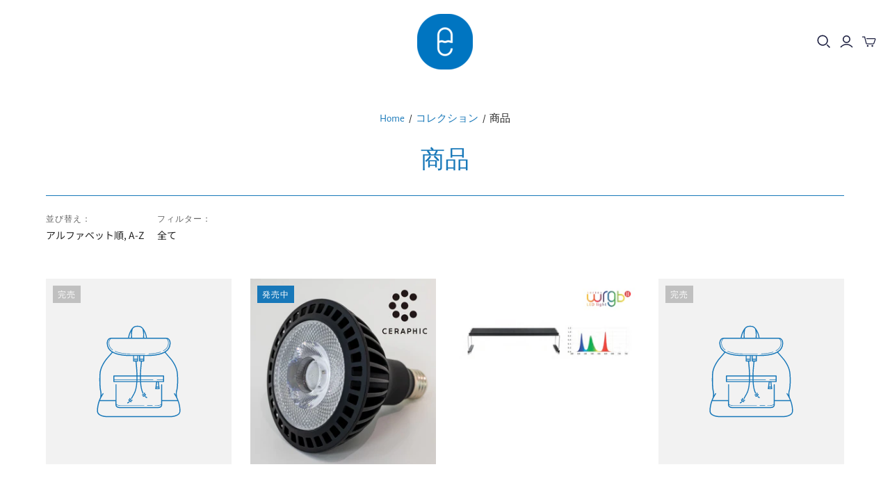

--- FILE ---
content_type: text/html; charset=utf-8
request_url: https://e-scape.store/collections/all
body_size: 38831
content:
<!DOCTYPE html>
<html class="no-js no-touch">
<head>
  <meta charset="utf-8">
  <meta http-equiv="X-UA-Compatible" content="IE=edge">
  <meta name="viewport" content="width=device-width" />

  <title>
    商品

    

    

    
      &ndash; e-scape online
    
  </title>

  
    <meta name="description" content="埼玉県坂戸市にあるイースケイプのオンラインショップです。">
  

  <link href="//e-scape.store/cdn/shop/t/2/assets/theme.css?v=106020377371735075941759261692" rel="stylesheet" type="text/css" media="all" />

  
  <link rel="shortcut icon" href="//e-scape.store/cdn/shop/files/e-scape_mark_5fb3037a-5565-4590-b271-5e75c4007289_32x32.png?v=1719727967" type="image/png">


  
    <link rel="canonical" href="https://e-scape.store/collections/all" />
  

  















<meta property="og:site_name" content="e-scape online">
<meta property="og:url" content="https://e-scape.store/collections/all">
<meta property="og:title" content="商品">
<meta property="og:type" content="website">
<meta property="og:description" content="埼玉県坂戸市にあるイースケイプのオンラインショップです。">




    
    
    

    
    
    <meta
      property="og:image"
      content="https://e-scape.store/cdn/shop/files/e-scape_Online_Store_1204x630.png?v=1676168869"
    />
    <meta
      property="og:image:secure_url"
      content="https://e-scape.store/cdn/shop/files/e-scape_Online_Store_1204x630.png?v=1676168869"
    />
    <meta property="og:image:width" content="1204" />
    <meta property="og:image:height" content="630" />
    
    
    <meta property="og:image:alt" content="Social media image" />
  









  <meta name="twitter:site" content="@https://twitter.com/e_scape_sakado">








<meta name="twitter:title" content="商品">
<meta name="twitter:description" content="埼玉県坂戸市にあるイースケイプのオンラインショップです。">


    
    
    
      
      
      <meta name="twitter:card" content="summary_large_image">
    
    
    <meta
      property="twitter:image"
      content="https://e-scape.store/cdn/shop/files/e-scape_Online_Store_1200x600_crop_center.png?v=1676168869"
    />
    <meta property="twitter:image:width" content="1200" />
    <meta property="twitter:image:height" content="600" />
    
    
    <meta property="twitter:image:alt" content="Social media image" />
  



  <script>window.performance && window.performance.mark && window.performance.mark('shopify.content_for_header.start');</script><meta name="google-site-verification" content="ceT48CHgjNLfR9ryO_5dzM5y8jzUVRcyEFXZYnRSV78">
<meta id="shopify-digital-wallet" name="shopify-digital-wallet" content="/52990607523/digital_wallets/dialog">
<meta name="shopify-checkout-api-token" content="7e259459ca3fd4d95b690f208105fe51">
<link rel="alternate" type="application/atom+xml" title="Feed" href="/collections/all.atom" />
<link rel="next" href="/collections/all?page=2">
<script async="async" src="/checkouts/internal/preloads.js?locale=ja-JP"></script>
<link rel="preconnect" href="https://shop.app" crossorigin="anonymous">
<script async="async" src="https://shop.app/checkouts/internal/preloads.js?locale=ja-JP&shop_id=52990607523" crossorigin="anonymous"></script>
<script id="apple-pay-shop-capabilities" type="application/json">{"shopId":52990607523,"countryCode":"JP","currencyCode":"JPY","merchantCapabilities":["supports3DS"],"merchantId":"gid:\/\/shopify\/Shop\/52990607523","merchantName":"e-scape online","requiredBillingContactFields":["postalAddress","email","phone"],"requiredShippingContactFields":["postalAddress","email","phone"],"shippingType":"shipping","supportedNetworks":["visa","masterCard","amex","jcb","discover"],"total":{"type":"pending","label":"e-scape online","amount":"1.00"},"shopifyPaymentsEnabled":true,"supportsSubscriptions":true}</script>
<script id="shopify-features" type="application/json">{"accessToken":"7e259459ca3fd4d95b690f208105fe51","betas":["rich-media-storefront-analytics"],"domain":"e-scape.store","predictiveSearch":false,"shopId":52990607523,"locale":"ja"}</script>
<script>var Shopify = Shopify || {};
Shopify.shop = "e-scape-online.myshopify.com";
Shopify.locale = "ja";
Shopify.currency = {"active":"JPY","rate":"1.0"};
Shopify.country = "JP";
Shopify.theme = {"name":"e-scape オンラインストア","id":118532014243,"schema_name":"Atlantic","schema_version":"14.6.1","theme_store_id":566,"role":"main"};
Shopify.theme.handle = "null";
Shopify.theme.style = {"id":null,"handle":null};
Shopify.cdnHost = "e-scape.store/cdn";
Shopify.routes = Shopify.routes || {};
Shopify.routes.root = "/";</script>
<script type="module">!function(o){(o.Shopify=o.Shopify||{}).modules=!0}(window);</script>
<script>!function(o){function n(){var o=[];function n(){o.push(Array.prototype.slice.apply(arguments))}return n.q=o,n}var t=o.Shopify=o.Shopify||{};t.loadFeatures=n(),t.autoloadFeatures=n()}(window);</script>
<script>
  window.ShopifyPay = window.ShopifyPay || {};
  window.ShopifyPay.apiHost = "shop.app\/pay";
  window.ShopifyPay.redirectState = null;
</script>
<script id="shop-js-analytics" type="application/json">{"pageType":"collection"}</script>
<script defer="defer" async type="module" src="//e-scape.store/cdn/shopifycloud/shop-js/modules/v2/client.init-shop-cart-sync_CSE-8ASR.ja.esm.js"></script>
<script defer="defer" async type="module" src="//e-scape.store/cdn/shopifycloud/shop-js/modules/v2/chunk.common_DDD8GOhs.esm.js"></script>
<script defer="defer" async type="module" src="//e-scape.store/cdn/shopifycloud/shop-js/modules/v2/chunk.modal_B6JNj9sU.esm.js"></script>
<script type="module">
  await import("//e-scape.store/cdn/shopifycloud/shop-js/modules/v2/client.init-shop-cart-sync_CSE-8ASR.ja.esm.js");
await import("//e-scape.store/cdn/shopifycloud/shop-js/modules/v2/chunk.common_DDD8GOhs.esm.js");
await import("//e-scape.store/cdn/shopifycloud/shop-js/modules/v2/chunk.modal_B6JNj9sU.esm.js");

  window.Shopify.SignInWithShop?.initShopCartSync?.({"fedCMEnabled":true,"windoidEnabled":true});

</script>
<script>
  window.Shopify = window.Shopify || {};
  if (!window.Shopify.featureAssets) window.Shopify.featureAssets = {};
  window.Shopify.featureAssets['shop-js'] = {"shop-cart-sync":["modules/v2/client.shop-cart-sync_BCoLmxl3.ja.esm.js","modules/v2/chunk.common_DDD8GOhs.esm.js","modules/v2/chunk.modal_B6JNj9sU.esm.js"],"init-fed-cm":["modules/v2/client.init-fed-cm_BUzkuSqB.ja.esm.js","modules/v2/chunk.common_DDD8GOhs.esm.js","modules/v2/chunk.modal_B6JNj9sU.esm.js"],"init-shop-email-lookup-coordinator":["modules/v2/client.init-shop-email-lookup-coordinator_BW32axq4.ja.esm.js","modules/v2/chunk.common_DDD8GOhs.esm.js","modules/v2/chunk.modal_B6JNj9sU.esm.js"],"init-windoid":["modules/v2/client.init-windoid_BvNGLRkF.ja.esm.js","modules/v2/chunk.common_DDD8GOhs.esm.js","modules/v2/chunk.modal_B6JNj9sU.esm.js"],"shop-button":["modules/v2/client.shop-button_CH0XKSrs.ja.esm.js","modules/v2/chunk.common_DDD8GOhs.esm.js","modules/v2/chunk.modal_B6JNj9sU.esm.js"],"shop-cash-offers":["modules/v2/client.shop-cash-offers_DjoQtMHe.ja.esm.js","modules/v2/chunk.common_DDD8GOhs.esm.js","modules/v2/chunk.modal_B6JNj9sU.esm.js"],"shop-toast-manager":["modules/v2/client.shop-toast-manager_B8NLGr5M.ja.esm.js","modules/v2/chunk.common_DDD8GOhs.esm.js","modules/v2/chunk.modal_B6JNj9sU.esm.js"],"init-shop-cart-sync":["modules/v2/client.init-shop-cart-sync_CSE-8ASR.ja.esm.js","modules/v2/chunk.common_DDD8GOhs.esm.js","modules/v2/chunk.modal_B6JNj9sU.esm.js"],"init-customer-accounts-sign-up":["modules/v2/client.init-customer-accounts-sign-up_C-LwrDE-.ja.esm.js","modules/v2/client.shop-login-button_D0X6bVTm.ja.esm.js","modules/v2/chunk.common_DDD8GOhs.esm.js","modules/v2/chunk.modal_B6JNj9sU.esm.js"],"pay-button":["modules/v2/client.pay-button_imCDqct4.ja.esm.js","modules/v2/chunk.common_DDD8GOhs.esm.js","modules/v2/chunk.modal_B6JNj9sU.esm.js"],"init-customer-accounts":["modules/v2/client.init-customer-accounts_CxIJyI-K.ja.esm.js","modules/v2/client.shop-login-button_D0X6bVTm.ja.esm.js","modules/v2/chunk.common_DDD8GOhs.esm.js","modules/v2/chunk.modal_B6JNj9sU.esm.js"],"avatar":["modules/v2/client.avatar_BTnouDA3.ja.esm.js"],"init-shop-for-new-customer-accounts":["modules/v2/client.init-shop-for-new-customer-accounts_DRBL7B82.ja.esm.js","modules/v2/client.shop-login-button_D0X6bVTm.ja.esm.js","modules/v2/chunk.common_DDD8GOhs.esm.js","modules/v2/chunk.modal_B6JNj9sU.esm.js"],"shop-follow-button":["modules/v2/client.shop-follow-button_D610YzXR.ja.esm.js","modules/v2/chunk.common_DDD8GOhs.esm.js","modules/v2/chunk.modal_B6JNj9sU.esm.js"],"checkout-modal":["modules/v2/client.checkout-modal_NhzDspE5.ja.esm.js","modules/v2/chunk.common_DDD8GOhs.esm.js","modules/v2/chunk.modal_B6JNj9sU.esm.js"],"shop-login-button":["modules/v2/client.shop-login-button_D0X6bVTm.ja.esm.js","modules/v2/chunk.common_DDD8GOhs.esm.js","modules/v2/chunk.modal_B6JNj9sU.esm.js"],"lead-capture":["modules/v2/client.lead-capture_pLpCOlEn.ja.esm.js","modules/v2/chunk.common_DDD8GOhs.esm.js","modules/v2/chunk.modal_B6JNj9sU.esm.js"],"shop-login":["modules/v2/client.shop-login_DiHM-Diw.ja.esm.js","modules/v2/chunk.common_DDD8GOhs.esm.js","modules/v2/chunk.modal_B6JNj9sU.esm.js"],"payment-terms":["modules/v2/client.payment-terms_BdLTgEH_.ja.esm.js","modules/v2/chunk.common_DDD8GOhs.esm.js","modules/v2/chunk.modal_B6JNj9sU.esm.js"]};
</script>
<script>(function() {
  var isLoaded = false;
  function asyncLoad() {
    if (isLoaded) return;
    isLoaded = true;
    var urls = ["https:\/\/delivery-date-and-time-picker.amp.tokyo\/script_tags\/cart_attributes.js?shop=e-scape-online.myshopify.com"];
    for (var i = 0; i < urls.length; i++) {
      var s = document.createElement('script');
      s.type = 'text/javascript';
      s.async = true;
      s.src = urls[i];
      var x = document.getElementsByTagName('script')[0];
      x.parentNode.insertBefore(s, x);
    }
  };
  if(window.attachEvent) {
    window.attachEvent('onload', asyncLoad);
  } else {
    window.addEventListener('load', asyncLoad, false);
  }
})();</script>
<script id="__st">var __st={"a":52990607523,"offset":32400,"reqid":"cdae3f24-d114-443f-87a1-0a02748f3619-1770037032","pageurl":"e-scape.store\/collections\/all","u":"7e3e3be5055d","p":"collection"};</script>
<script>window.ShopifyPaypalV4VisibilityTracking = true;</script>
<script id="captcha-bootstrap">!function(){'use strict';const t='contact',e='account',n='new_comment',o=[[t,t],['blogs',n],['comments',n],[t,'customer']],c=[[e,'customer_login'],[e,'guest_login'],[e,'recover_customer_password'],[e,'create_customer']],r=t=>t.map((([t,e])=>`form[action*='/${t}']:not([data-nocaptcha='true']) input[name='form_type'][value='${e}']`)).join(','),a=t=>()=>t?[...document.querySelectorAll(t)].map((t=>t.form)):[];function s(){const t=[...o],e=r(t);return a(e)}const i='password',u='form_key',d=['recaptcha-v3-token','g-recaptcha-response','h-captcha-response',i],f=()=>{try{return window.sessionStorage}catch{return}},m='__shopify_v',_=t=>t.elements[u];function p(t,e,n=!1){try{const o=window.sessionStorage,c=JSON.parse(o.getItem(e)),{data:r}=function(t){const{data:e,action:n}=t;return t[m]||n?{data:e,action:n}:{data:t,action:n}}(c);for(const[e,n]of Object.entries(r))t.elements[e]&&(t.elements[e].value=n);n&&o.removeItem(e)}catch(o){console.error('form repopulation failed',{error:o})}}const l='form_type',E='cptcha';function T(t){t.dataset[E]=!0}const w=window,h=w.document,L='Shopify',v='ce_forms',y='captcha';let A=!1;((t,e)=>{const n=(g='f06e6c50-85a8-45c8-87d0-21a2b65856fe',I='https://cdn.shopify.com/shopifycloud/storefront-forms-hcaptcha/ce_storefront_forms_captcha_hcaptcha.v1.5.2.iife.js',D={infoText:'hCaptchaによる保護',privacyText:'プライバシー',termsText:'利用規約'},(t,e,n)=>{const o=w[L][v],c=o.bindForm;if(c)return c(t,g,e,D).then(n);var r;o.q.push([[t,g,e,D],n]),r=I,A||(h.body.append(Object.assign(h.createElement('script'),{id:'captcha-provider',async:!0,src:r})),A=!0)});var g,I,D;w[L]=w[L]||{},w[L][v]=w[L][v]||{},w[L][v].q=[],w[L][y]=w[L][y]||{},w[L][y].protect=function(t,e){n(t,void 0,e),T(t)},Object.freeze(w[L][y]),function(t,e,n,w,h,L){const[v,y,A,g]=function(t,e,n){const i=e?o:[],u=t?c:[],d=[...i,...u],f=r(d),m=r(i),_=r(d.filter((([t,e])=>n.includes(e))));return[a(f),a(m),a(_),s()]}(w,h,L),I=t=>{const e=t.target;return e instanceof HTMLFormElement?e:e&&e.form},D=t=>v().includes(t);t.addEventListener('submit',(t=>{const e=I(t);if(!e)return;const n=D(e)&&!e.dataset.hcaptchaBound&&!e.dataset.recaptchaBound,o=_(e),c=g().includes(e)&&(!o||!o.value);(n||c)&&t.preventDefault(),c&&!n&&(function(t){try{if(!f())return;!function(t){const e=f();if(!e)return;const n=_(t);if(!n)return;const o=n.value;o&&e.removeItem(o)}(t);const e=Array.from(Array(32),(()=>Math.random().toString(36)[2])).join('');!function(t,e){_(t)||t.append(Object.assign(document.createElement('input'),{type:'hidden',name:u})),t.elements[u].value=e}(t,e),function(t,e){const n=f();if(!n)return;const o=[...t.querySelectorAll(`input[type='${i}']`)].map((({name:t})=>t)),c=[...d,...o],r={};for(const[a,s]of new FormData(t).entries())c.includes(a)||(r[a]=s);n.setItem(e,JSON.stringify({[m]:1,action:t.action,data:r}))}(t,e)}catch(e){console.error('failed to persist form',e)}}(e),e.submit())}));const S=(t,e)=>{t&&!t.dataset[E]&&(n(t,e.some((e=>e===t))),T(t))};for(const o of['focusin','change'])t.addEventListener(o,(t=>{const e=I(t);D(e)&&S(e,y())}));const B=e.get('form_key'),M=e.get(l),P=B&&M;t.addEventListener('DOMContentLoaded',(()=>{const t=y();if(P)for(const e of t)e.elements[l].value===M&&p(e,B);[...new Set([...A(),...v().filter((t=>'true'===t.dataset.shopifyCaptcha))])].forEach((e=>S(e,t)))}))}(h,new URLSearchParams(w.location.search),n,t,e,['guest_login'])})(!0,!0)}();</script>
<script integrity="sha256-4kQ18oKyAcykRKYeNunJcIwy7WH5gtpwJnB7kiuLZ1E=" data-source-attribution="shopify.loadfeatures" defer="defer" src="//e-scape.store/cdn/shopifycloud/storefront/assets/storefront/load_feature-a0a9edcb.js" crossorigin="anonymous"></script>
<script crossorigin="anonymous" defer="defer" src="//e-scape.store/cdn/shopifycloud/storefront/assets/shopify_pay/storefront-65b4c6d7.js?v=20250812"></script>
<script data-source-attribution="shopify.dynamic_checkout.dynamic.init">var Shopify=Shopify||{};Shopify.PaymentButton=Shopify.PaymentButton||{isStorefrontPortableWallets:!0,init:function(){window.Shopify.PaymentButton.init=function(){};var t=document.createElement("script");t.src="https://e-scape.store/cdn/shopifycloud/portable-wallets/latest/portable-wallets.ja.js",t.type="module",document.head.appendChild(t)}};
</script>
<script data-source-attribution="shopify.dynamic_checkout.buyer_consent">
  function portableWalletsHideBuyerConsent(e){var t=document.getElementById("shopify-buyer-consent"),n=document.getElementById("shopify-subscription-policy-button");t&&n&&(t.classList.add("hidden"),t.setAttribute("aria-hidden","true"),n.removeEventListener("click",e))}function portableWalletsShowBuyerConsent(e){var t=document.getElementById("shopify-buyer-consent"),n=document.getElementById("shopify-subscription-policy-button");t&&n&&(t.classList.remove("hidden"),t.removeAttribute("aria-hidden"),n.addEventListener("click",e))}window.Shopify?.PaymentButton&&(window.Shopify.PaymentButton.hideBuyerConsent=portableWalletsHideBuyerConsent,window.Shopify.PaymentButton.showBuyerConsent=portableWalletsShowBuyerConsent);
</script>
<script data-source-attribution="shopify.dynamic_checkout.cart.bootstrap">document.addEventListener("DOMContentLoaded",(function(){function t(){return document.querySelector("shopify-accelerated-checkout-cart, shopify-accelerated-checkout")}if(t())Shopify.PaymentButton.init();else{new MutationObserver((function(e,n){t()&&(Shopify.PaymentButton.init(),n.disconnect())})).observe(document.body,{childList:!0,subtree:!0})}}));
</script>
<link id="shopify-accelerated-checkout-styles" rel="stylesheet" media="screen" href="https://e-scape.store/cdn/shopifycloud/portable-wallets/latest/accelerated-checkout-backwards-compat.css" crossorigin="anonymous">
<style id="shopify-accelerated-checkout-cart">
        #shopify-buyer-consent {
  margin-top: 1em;
  display: inline-block;
  width: 100%;
}

#shopify-buyer-consent.hidden {
  display: none;
}

#shopify-subscription-policy-button {
  background: none;
  border: none;
  padding: 0;
  text-decoration: underline;
  font-size: inherit;
  cursor: pointer;
}

#shopify-subscription-policy-button::before {
  box-shadow: none;
}

      </style>

<script>window.performance && window.performance.mark && window.performance.mark('shopify.content_for_header.end');</script>

  <script>
    document.documentElement.className=document.documentElement.className.replace(/\bno-js\b/,'js');
    if(window.Shopify&&window.Shopify.designMode)document.documentElement.className+=' in-theme-editor';
    if(('ontouchstart' in window)||window.DocumentTouch&&document instanceof DocumentTouch)document.documentElement.className=document.documentElement.className.replace(/\bno-touch\b/,'has-touch');
  </script>

  
<script>
  window.Theme = {};
  Theme.version = "14.6.1";
  Theme.products = new Array();
  Theme.shippingCalcErrorMessage = "エラー: 郵便番号 --error_message--";
  Theme.shippingCalcMultiRates = "--address--向けの配送料は--rate--から--number_of_rates--ご利用になれます。";
  Theme.shippingCalcOneRate = "--address--向け、ご利用可能な配送料が1つ見つかりました";
  Theme.shippingCalcNoRates = "申し訳ありませんが、このお届け先には出荷いたしておりません";
  Theme.shippingCalcRateValues = "--rate-- で --rate_title--";
  Theme.userLoggedIn = false;
  Theme.userAddress = '';
  Theme.centerHeader = false;

  Theme.cartItemsOne = "項目";
  Theme.cartItemsOther = "箇条";

  Theme.addToCart = "カートに追加";
  Theme.soldOut = "完売";
  Theme.unavailable = "無効";
  Theme.routes = {
    "root_url": "/",
    "account_url": "/account",
    "account_login_url": "/account/login",
    "account_logout_url": "/account/logout",
    "account_register_url": "/account/register",
    "account_addresses_url": "/account/addresses",
    "collections_url": "/collections",
    "all_products_collection_url": "/collections/all",
    "search_url": "/search",
    "cart_url": "/cart",
    "cart_add_url": "/cart/add",
    "cart_change_url": "/cart/change",
    "cart_clear_url": "/cart/clear",
    "product_recommendations_url": "/recommendations/products"
  };
</script>

<link href="https://monorail-edge.shopifysvc.com" rel="dns-prefetch">
<script>(function(){if ("sendBeacon" in navigator && "performance" in window) {try {var session_token_from_headers = performance.getEntriesByType('navigation')[0].serverTiming.find(x => x.name == '_s').description;} catch {var session_token_from_headers = undefined;}var session_cookie_matches = document.cookie.match(/_shopify_s=([^;]*)/);var session_token_from_cookie = session_cookie_matches && session_cookie_matches.length === 2 ? session_cookie_matches[1] : "";var session_token = session_token_from_headers || session_token_from_cookie || "";function handle_abandonment_event(e) {var entries = performance.getEntries().filter(function(entry) {return /monorail-edge.shopifysvc.com/.test(entry.name);});if (!window.abandonment_tracked && entries.length === 0) {window.abandonment_tracked = true;var currentMs = Date.now();var navigation_start = performance.timing.navigationStart;var payload = {shop_id: 52990607523,url: window.location.href,navigation_start,duration: currentMs - navigation_start,session_token,page_type: "collection"};window.navigator.sendBeacon("https://monorail-edge.shopifysvc.com/v1/produce", JSON.stringify({schema_id: "online_store_buyer_site_abandonment/1.1",payload: payload,metadata: {event_created_at_ms: currentMs,event_sent_at_ms: currentMs}}));}}window.addEventListener('pagehide', handle_abandonment_event);}}());</script>
<script id="web-pixels-manager-setup">(function e(e,d,r,n,o){if(void 0===o&&(o={}),!Boolean(null===(a=null===(i=window.Shopify)||void 0===i?void 0:i.analytics)||void 0===a?void 0:a.replayQueue)){var i,a;window.Shopify=window.Shopify||{};var t=window.Shopify;t.analytics=t.analytics||{};var s=t.analytics;s.replayQueue=[],s.publish=function(e,d,r){return s.replayQueue.push([e,d,r]),!0};try{self.performance.mark("wpm:start")}catch(e){}var l=function(){var e={modern:/Edge?\/(1{2}[4-9]|1[2-9]\d|[2-9]\d{2}|\d{4,})\.\d+(\.\d+|)|Firefox\/(1{2}[4-9]|1[2-9]\d|[2-9]\d{2}|\d{4,})\.\d+(\.\d+|)|Chrom(ium|e)\/(9{2}|\d{3,})\.\d+(\.\d+|)|(Maci|X1{2}).+ Version\/(15\.\d+|(1[6-9]|[2-9]\d|\d{3,})\.\d+)([,.]\d+|)( \(\w+\)|)( Mobile\/\w+|) Safari\/|Chrome.+OPR\/(9{2}|\d{3,})\.\d+\.\d+|(CPU[ +]OS|iPhone[ +]OS|CPU[ +]iPhone|CPU IPhone OS|CPU iPad OS)[ +]+(15[._]\d+|(1[6-9]|[2-9]\d|\d{3,})[._]\d+)([._]\d+|)|Android:?[ /-](13[3-9]|1[4-9]\d|[2-9]\d{2}|\d{4,})(\.\d+|)(\.\d+|)|Android.+Firefox\/(13[5-9]|1[4-9]\d|[2-9]\d{2}|\d{4,})\.\d+(\.\d+|)|Android.+Chrom(ium|e)\/(13[3-9]|1[4-9]\d|[2-9]\d{2}|\d{4,})\.\d+(\.\d+|)|SamsungBrowser\/([2-9]\d|\d{3,})\.\d+/,legacy:/Edge?\/(1[6-9]|[2-9]\d|\d{3,})\.\d+(\.\d+|)|Firefox\/(5[4-9]|[6-9]\d|\d{3,})\.\d+(\.\d+|)|Chrom(ium|e)\/(5[1-9]|[6-9]\d|\d{3,})\.\d+(\.\d+|)([\d.]+$|.*Safari\/(?![\d.]+ Edge\/[\d.]+$))|(Maci|X1{2}).+ Version\/(10\.\d+|(1[1-9]|[2-9]\d|\d{3,})\.\d+)([,.]\d+|)( \(\w+\)|)( Mobile\/\w+|) Safari\/|Chrome.+OPR\/(3[89]|[4-9]\d|\d{3,})\.\d+\.\d+|(CPU[ +]OS|iPhone[ +]OS|CPU[ +]iPhone|CPU IPhone OS|CPU iPad OS)[ +]+(10[._]\d+|(1[1-9]|[2-9]\d|\d{3,})[._]\d+)([._]\d+|)|Android:?[ /-](13[3-9]|1[4-9]\d|[2-9]\d{2}|\d{4,})(\.\d+|)(\.\d+|)|Mobile Safari.+OPR\/([89]\d|\d{3,})\.\d+\.\d+|Android.+Firefox\/(13[5-9]|1[4-9]\d|[2-9]\d{2}|\d{4,})\.\d+(\.\d+|)|Android.+Chrom(ium|e)\/(13[3-9]|1[4-9]\d|[2-9]\d{2}|\d{4,})\.\d+(\.\d+|)|Android.+(UC? ?Browser|UCWEB|U3)[ /]?(15\.([5-9]|\d{2,})|(1[6-9]|[2-9]\d|\d{3,})\.\d+)\.\d+|SamsungBrowser\/(5\.\d+|([6-9]|\d{2,})\.\d+)|Android.+MQ{2}Browser\/(14(\.(9|\d{2,})|)|(1[5-9]|[2-9]\d|\d{3,})(\.\d+|))(\.\d+|)|K[Aa][Ii]OS\/(3\.\d+|([4-9]|\d{2,})\.\d+)(\.\d+|)/},d=e.modern,r=e.legacy,n=navigator.userAgent;return n.match(d)?"modern":n.match(r)?"legacy":"unknown"}(),u="modern"===l?"modern":"legacy",c=(null!=n?n:{modern:"",legacy:""})[u],f=function(e){return[e.baseUrl,"/wpm","/b",e.hashVersion,"modern"===e.buildTarget?"m":"l",".js"].join("")}({baseUrl:d,hashVersion:r,buildTarget:u}),m=function(e){var d=e.version,r=e.bundleTarget,n=e.surface,o=e.pageUrl,i=e.monorailEndpoint;return{emit:function(e){var a=e.status,t=e.errorMsg,s=(new Date).getTime(),l=JSON.stringify({metadata:{event_sent_at_ms:s},events:[{schema_id:"web_pixels_manager_load/3.1",payload:{version:d,bundle_target:r,page_url:o,status:a,surface:n,error_msg:t},metadata:{event_created_at_ms:s}}]});if(!i)return console&&console.warn&&console.warn("[Web Pixels Manager] No Monorail endpoint provided, skipping logging."),!1;try{return self.navigator.sendBeacon.bind(self.navigator)(i,l)}catch(e){}var u=new XMLHttpRequest;try{return u.open("POST",i,!0),u.setRequestHeader("Content-Type","text/plain"),u.send(l),!0}catch(e){return console&&console.warn&&console.warn("[Web Pixels Manager] Got an unhandled error while logging to Monorail."),!1}}}}({version:r,bundleTarget:l,surface:e.surface,pageUrl:self.location.href,monorailEndpoint:e.monorailEndpoint});try{o.browserTarget=l,function(e){var d=e.src,r=e.async,n=void 0===r||r,o=e.onload,i=e.onerror,a=e.sri,t=e.scriptDataAttributes,s=void 0===t?{}:t,l=document.createElement("script"),u=document.querySelector("head"),c=document.querySelector("body");if(l.async=n,l.src=d,a&&(l.integrity=a,l.crossOrigin="anonymous"),s)for(var f in s)if(Object.prototype.hasOwnProperty.call(s,f))try{l.dataset[f]=s[f]}catch(e){}if(o&&l.addEventListener("load",o),i&&l.addEventListener("error",i),u)u.appendChild(l);else{if(!c)throw new Error("Did not find a head or body element to append the script");c.appendChild(l)}}({src:f,async:!0,onload:function(){if(!function(){var e,d;return Boolean(null===(d=null===(e=window.Shopify)||void 0===e?void 0:e.analytics)||void 0===d?void 0:d.initialized)}()){var d=window.webPixelsManager.init(e)||void 0;if(d){var r=window.Shopify.analytics;r.replayQueue.forEach((function(e){var r=e[0],n=e[1],o=e[2];d.publishCustomEvent(r,n,o)})),r.replayQueue=[],r.publish=d.publishCustomEvent,r.visitor=d.visitor,r.initialized=!0}}},onerror:function(){return m.emit({status:"failed",errorMsg:"".concat(f," has failed to load")})},sri:function(e){var d=/^sha384-[A-Za-z0-9+/=]+$/;return"string"==typeof e&&d.test(e)}(c)?c:"",scriptDataAttributes:o}),m.emit({status:"loading"})}catch(e){m.emit({status:"failed",errorMsg:(null==e?void 0:e.message)||"Unknown error"})}}})({shopId: 52990607523,storefrontBaseUrl: "https://e-scape.store",extensionsBaseUrl: "https://extensions.shopifycdn.com/cdn/shopifycloud/web-pixels-manager",monorailEndpoint: "https://monorail-edge.shopifysvc.com/unstable/produce_batch",surface: "storefront-renderer",enabledBetaFlags: ["2dca8a86"],webPixelsConfigList: [{"id":"651559075","configuration":"{\"config\":\"{\\\"pixel_id\\\":\\\"GT-55B3N77L\\\",\\\"target_country\\\":\\\"JP\\\",\\\"gtag_events\\\":[{\\\"type\\\":\\\"begin_checkout\\\",\\\"action_label\\\":\\\"GT-55B3N77L\\\"},{\\\"type\\\":\\\"search\\\",\\\"action_label\\\":\\\"GT-55B3N77L\\\"},{\\\"type\\\":\\\"view_item\\\",\\\"action_label\\\":[\\\"GT-55B3N77L\\\",\\\"MC-Y1D4SX53K6\\\"]},{\\\"type\\\":\\\"purchase\\\",\\\"action_label\\\":[\\\"GT-55B3N77L\\\",\\\"MC-Y1D4SX53K6\\\"]},{\\\"type\\\":\\\"page_view\\\",\\\"action_label\\\":[\\\"GT-55B3N77L\\\",\\\"MC-Y1D4SX53K6\\\"]},{\\\"type\\\":\\\"add_payment_info\\\",\\\"action_label\\\":\\\"GT-55B3N77L\\\"},{\\\"type\\\":\\\"add_to_cart\\\",\\\"action_label\\\":\\\"GT-55B3N77L\\\"}],\\\"enable_monitoring_mode\\\":false}\"}","eventPayloadVersion":"v1","runtimeContext":"OPEN","scriptVersion":"b2a88bafab3e21179ed38636efcd8a93","type":"APP","apiClientId":1780363,"privacyPurposes":[],"dataSharingAdjustments":{"protectedCustomerApprovalScopes":["read_customer_address","read_customer_email","read_customer_name","read_customer_personal_data","read_customer_phone"]}},{"id":"shopify-app-pixel","configuration":"{}","eventPayloadVersion":"v1","runtimeContext":"STRICT","scriptVersion":"0450","apiClientId":"shopify-pixel","type":"APP","privacyPurposes":["ANALYTICS","MARKETING"]},{"id":"shopify-custom-pixel","eventPayloadVersion":"v1","runtimeContext":"LAX","scriptVersion":"0450","apiClientId":"shopify-pixel","type":"CUSTOM","privacyPurposes":["ANALYTICS","MARKETING"]}],isMerchantRequest: false,initData: {"shop":{"name":"e-scape online","paymentSettings":{"currencyCode":"JPY"},"myshopifyDomain":"e-scape-online.myshopify.com","countryCode":"JP","storefrontUrl":"https:\/\/e-scape.store"},"customer":null,"cart":null,"checkout":null,"productVariants":[],"purchasingCompany":null},},"https://e-scape.store/cdn","1d2a099fw23dfb22ep557258f5m7a2edbae",{"modern":"","legacy":""},{"shopId":"52990607523","storefrontBaseUrl":"https:\/\/e-scape.store","extensionBaseUrl":"https:\/\/extensions.shopifycdn.com\/cdn\/shopifycloud\/web-pixels-manager","surface":"storefront-renderer","enabledBetaFlags":"[\"2dca8a86\"]","isMerchantRequest":"false","hashVersion":"1d2a099fw23dfb22ep557258f5m7a2edbae","publish":"custom","events":"[[\"page_viewed\",{}],[\"collection_viewed\",{\"collection\":{\"id\":\"\",\"title\":\"商品\",\"productVariants\":[{\"price\":{\"amount\":380.0,\"currencyCode\":\"JPY\"},\"product\":{\"title\":\"A様専用 ダルメシアンモーリー1匹\",\"vendor\":\"e-scape online\",\"id\":\"8663283040419\",\"untranslatedTitle\":\"A様専用 ダルメシアンモーリー1匹\",\"url\":\"\/products\/a%E6%A7%98%E5%B0%82%E7%94%A8-%E6%B5%81%E6%9C%A8\",\"type\":\"\"},\"id\":\"45481918333091\",\"image\":null,\"sku\":\"\",\"title\":\"Default Title\",\"untranslatedTitle\":\"Default Title\"},{\"price\":{\"amount\":15800.0,\"currencyCode\":\"JPY\"},\"product\":{\"title\":\"CERAPHIC いきもの電球\",\"vendor\":\"京セラ\",\"id\":\"8499990724771\",\"untranslatedTitle\":\"CERAPHIC いきもの電球\",\"url\":\"\/products\/ceraphic-ikimono-denkyu\",\"type\":\"照明\"},\"id\":\"44729916817571\",\"image\":{\"src\":\"\/\/e-scape.store\/cdn\/shop\/files\/2_720x_bf3e74cb-828c-4344-a44b-3553498dd676.webp?v=1719037244\"},\"sku\":\"\",\"title\":\"4000K（白）1台\",\"untranslatedTitle\":\"4000K（白）1台\"},{\"price\":{\"amount\":19800.0,\"currencyCode\":\"JPY\"},\"product\":{\"title\":\"Chihiros WRGB SERIES LED LIGHTING SYSTEM（WRGBⅡ）\",\"vendor\":\"Chihiros\",\"id\":\"6103140597923\",\"untranslatedTitle\":\"Chihiros WRGB SERIES LED LIGHTING SYSTEM（WRGBⅡ）\",\"url\":\"\/products\/chihiros-rgb-vivid-led-light-system-vivid%E2%85%B1\",\"type\":\"照明\"},\"id\":\"37827127541923\",\"image\":{\"src\":\"\/\/e-scape.store\/cdn\/shop\/products\/image12.jpg?v=1614080436\"},\"sku\":\"\",\"title\":\"30\",\"untranslatedTitle\":\"30\"},{\"price\":{\"amount\":5830.0,\"currencyCode\":\"JPY\"},\"product\":{\"title\":\"I様用　液体添加剤\",\"vendor\":\"e-scape online\",\"id\":\"8852899168419\",\"untranslatedTitle\":\"I様用　液体添加剤\",\"url\":\"\/products\/i%E6%A7%98%E7%94%A8-%E6%B6%B2%E4%BD%93%E6%B7%BB%E5%8A%A0%E5%89%A4\",\"type\":\"\"},\"id\":\"46209823899811\",\"image\":null,\"sku\":null,\"title\":\"Default Title\",\"untranslatedTitle\":\"Default Title\"},{\"price\":{\"amount\":700.0,\"currencyCode\":\"JPY\"},\"product\":{\"title\":\"JUN プラチナソイル  スーパーパウダー\",\"vendor\":\"JUN\",\"id\":\"6100638859427\",\"untranslatedTitle\":\"JUN プラチナソイル  スーパーパウダー\",\"url\":\"\/products\/jun-platinumsoil-superpowder\",\"type\":\"底床\"},\"id\":\"37817920487587\",\"image\":{\"src\":\"\/\/e-scape.store\/cdn\/shop\/products\/283fb986b6bd8c559391f296afb67837-370x370.jpg?v=1613992870\"},\"sku\":\"\",\"title\":\"1L\",\"untranslatedTitle\":\"1L\"},{\"price\":{\"amount\":700.0,\"currencyCode\":\"JPY\"},\"product\":{\"title\":\"JUN プラチナソイル パウダー\",\"vendor\":\"JUN\",\"id\":\"6100181156003\",\"untranslatedTitle\":\"JUN プラチナソイル パウダー\",\"url\":\"\/products\/jun-platinumsoil-powder-1l\",\"type\":\"底床\"},\"id\":\"37816610521251\",\"image\":{\"src\":\"\/\/e-scape.store\/cdn\/shop\/products\/430ce25b4299e0889d77b769325a3390-370x370.jpg?v=1613974747\"},\"sku\":\"\",\"title\":\"1L\",\"untranslatedTitle\":\"1L\"},{\"price\":{\"amount\":1380.0,\"currencyCode\":\"JPY\"},\"product\":{\"title\":\"JUN マスターソイルネクストHG スーパーパウダー ブラック\",\"vendor\":\"JUN\",\"id\":\"6098647744675\",\"untranslatedTitle\":\"JUN マスターソイルネクストHG スーパーパウダー ブラック\",\"url\":\"\/products\/jun-mastersoilnext-superpowder-black\",\"type\":\"底床\"},\"id\":\"37818056474787\",\"image\":{\"src\":\"\/\/e-scape.store\/cdn\/shop\/products\/753a4894cb3471cfd721fc84ca90deaf-370x370.jpg?v=1613906342\"},\"sku\":\"\",\"title\":\"3L\",\"untranslatedTitle\":\"3L\"},{\"price\":{\"amount\":2180.0,\"currencyCode\":\"JPY\"},\"product\":{\"title\":\"KHテスト(炭酸塩硬度／アルカリ度)\",\"vendor\":\"セラ\",\"id\":\"8034945007779\",\"untranslatedTitle\":\"KHテスト(炭酸塩硬度／アルカリ度)\",\"url\":\"\/products\/sera-khtest\",\"type\":\"水質検査\"},\"id\":\"43428744003747\",\"image\":{\"src\":\"\/\/e-scape.store\/cdn\/shop\/files\/s0227_18.jpg?v=1686193263\"},\"sku\":\"\",\"title\":\"Default Title\",\"untranslatedTitle\":\"Default Title\"},{\"price\":{\"amount\":5500.0,\"currencyCode\":\"JPY\"},\"product\":{\"title\":\"K様用　植物\",\"vendor\":\"e-scape online\",\"id\":\"8653529055395\",\"untranslatedTitle\":\"K様用　植物\",\"url\":\"\/products\/k%E6%A7%98%E7%94%A8-%E6%A4%8D%E7%89%A9\",\"type\":\"\"},\"id\":\"45447750320291\",\"image\":null,\"sku\":\"\",\"title\":\"Default Title\",\"untranslatedTitle\":\"Default Title\"},{\"price\":{\"amount\":880.0,\"currencyCode\":\"JPY\"},\"product\":{\"title\":\"MeGreen 水草を育てる底砂栄養ペレット\",\"vendor\":\"GEX\",\"id\":\"8403695698083\",\"untranslatedTitle\":\"MeGreen 水草を育てる底砂栄養ペレット\",\"url\":\"\/products\/megreen-nutrition-pellet\",\"type\":\"水草用栄養素\"},\"id\":\"44508288942243\",\"image\":{\"src\":\"\/\/e-scape.store\/cdn\/shop\/files\/photo_2646_1000_1.jpg?v=1714989239\"},\"sku\":null,\"title\":\"Default Title\",\"untranslatedTitle\":\"Default Title\"},{\"price\":{\"amount\":980.0,\"currencyCode\":\"JPY\"},\"product\":{\"title\":\"MeGreen 水草鮮やか栄養ウォーター\",\"vendor\":\"GEX\",\"id\":\"8403706773667\",\"untranslatedTitle\":\"MeGreen 水草鮮やか栄養ウォーター\",\"url\":\"\/products\/megreen-nutritional-water\",\"type\":\"水草用栄養素\"},\"id\":\"44508310634659\",\"image\":{\"src\":\"\/\/e-scape.store\/cdn\/shop\/files\/photo_2644_1000_1.jpg?v=1714990330\"},\"sku\":null,\"title\":\"Default Title\",\"untranslatedTitle\":\"Default Title\"},{\"price\":{\"amount\":1150.0,\"currencyCode\":\"JPY\"},\"product\":{\"title\":\"NEWフロラスティック プロ\",\"vendor\":\"JAQNO\",\"id\":\"8710311051427\",\"untranslatedTitle\":\"NEWフロラスティック プロ\",\"url\":\"\/products\/new-florastic-pro\",\"type\":\"水草用栄養素\"},\"id\":\"45654621257891\",\"image\":{\"src\":\"\/\/e-scape.store\/cdn\/shop\/files\/DSC_3593.jpg?v=1752718200\"},\"sku\":\"\",\"title\":\"30g\",\"untranslatedTitle\":\"30g\"},{\"price\":{\"amount\":5830.0,\"currencyCode\":\"JPY\"},\"product\":{\"title\":\"Next Generation Bio-Media バイオメディア Sサイズ\",\"vendor\":\"ORCA\",\"id\":\"7382174662819\",\"untranslatedTitle\":\"Next Generation Bio-Media バイオメディア Sサイズ\",\"url\":\"\/products\/orca-nextgeneration-biomedia-s\",\"type\":\"交換ろ材\"},\"id\":\"41881718784163\",\"image\":{\"src\":\"\/\/e-scape.store\/cdn\/shop\/products\/0525153104_5ecb66289e2d8.jpg?v=1636882672\"},\"sku\":\"\",\"title\":\"Default Title\",\"untranslatedTitle\":\"Default Title\"},{\"price\":{\"amount\":1320.0,\"currencyCode\":\"JPY\"},\"product\":{\"title\":\"Next Generation バイオメディア Lite（PH上昇抑制）\",\"vendor\":\"ORCA\",\"id\":\"7382145073315\",\"untranslatedTitle\":\"Next Generation バイオメディア Lite（PH上昇抑制）\",\"url\":\"\/products\/orca-nextgeneration-biomedia-lite\",\"type\":\"交換ろ材\"},\"id\":\"41881610846371\",\"image\":{\"src\":\"\/\/e-scape.store\/cdn\/shop\/products\/0915122307_6141671b36706.png?v=1636881599\"},\"sku\":\"\",\"title\":\"Default Title\",\"untranslatedTitle\":\"Default Title\"},{\"price\":{\"amount\":2090.0,\"currencyCode\":\"JPY\"},\"product\":{\"title\":\"ORCA 360° フローディフレクター\",\"vendor\":\"ORCA\",\"id\":\"7369935552675\",\"untranslatedTitle\":\"ORCA 360° フローディフレクター\",\"url\":\"\/products\/orca-360flowdeflector\",\"type\":\"フィルター\"},\"id\":\"41828578492579\",\"image\":{\"src\":\"\/\/e-scape.store\/cdn\/shop\/products\/0520180827_60a6270b34a56.png?v=1636366389\"},\"sku\":\"\",\"title\":\"Default Title\",\"untranslatedTitle\":\"Default Title\"},{\"price\":{\"amount\":3980.0,\"currencyCode\":\"JPY\"},\"product\":{\"title\":\"O様用植物\",\"vendor\":\"e-scape online\",\"id\":\"8645328175267\",\"untranslatedTitle\":\"O様用植物\",\"url\":\"\/products\/o%E6%A7%98%E7%94%A8%E6%A4%8D%E7%89%A9\",\"type\":\"\"},\"id\":\"45413351129251\",\"image\":null,\"sku\":\"\",\"title\":\"Default Title\",\"untranslatedTitle\":\"Default Title\"},{\"price\":{\"amount\":1920.0,\"currencyCode\":\"JPY\"},\"product\":{\"title\":\"PH\/KH マイナス\",\"vendor\":\"テトラ\",\"id\":\"8325936054435\",\"untranslatedTitle\":\"PH\/KH マイナス\",\"url\":\"\/products\/ph-kh-minus\",\"type\":\"水質調整剤\"},\"id\":\"44333873758371\",\"image\":{\"src\":\"\/\/e-scape.store\/cdn\/shop\/files\/0518-77219-aqua.jpg?v=1712995148\"},\"sku\":null,\"title\":\"250ml\",\"untranslatedTitle\":\"250ml\"},{\"price\":{\"amount\":2180.0,\"currencyCode\":\"JPY\"},\"product\":{\"title\":\"pHテスト\",\"vendor\":\"セラ\",\"id\":\"8326157992099\",\"untranslatedTitle\":\"pHテスト\",\"url\":\"\/products\/ph-test\",\"type\":\"水質検査\"},\"id\":\"44335580119203\",\"image\":{\"src\":\"\/\/e-scape.store\/cdn\/shop\/files\/s0227_16.jpg?v=1713002962\"},\"sku\":null,\"title\":\"Default Title\",\"untranslatedTitle\":\"Default Title\"},{\"price\":{\"amount\":5110.0,\"currencyCode\":\"JPY\"},\"product\":{\"title\":\"skintoner様　水草・用品専用品\",\"vendor\":\"e-scape online\",\"id\":\"8944539009187\",\"untranslatedTitle\":\"skintoner様　水草・用品専用品\",\"url\":\"\/products\/skintoner%E6%A7%98-%E6%B0%B4\",\"type\":\"\"},\"id\":\"46561474117795\",\"image\":null,\"sku\":null,\"title\":\"Default Title\",\"untranslatedTitle\":\"Default Title\"},{\"price\":{\"amount\":1100.0,\"currencyCode\":\"JPY\"},\"product\":{\"title\":\"S様専用　商品\",\"vendor\":\"e-scape online\",\"id\":\"8667845230755\",\"untranslatedTitle\":\"S様専用　商品\",\"url\":\"\/products\/s%E6%A7%98%E5%B0%82%E7%94%A8-%E5%95%86%E5%93%81\",\"type\":\"\"},\"id\":\"45502161846435\",\"image\":null,\"sku\":\"\",\"title\":\"Default Title\",\"untranslatedTitle\":\"Default Title\"},{\"price\":{\"amount\":2450.0,\"currencyCode\":\"JPY\"},\"product\":{\"title\":\"TDSメーター 水温計機能付き\",\"vendor\":\"ウォーターエンジニアリング\",\"id\":\"7966953603235\",\"untranslatedTitle\":\"TDSメーター 水温計機能付き\",\"url\":\"\/products\/with-tds-meter-water-temperature-gauge-function\",\"type\":\"水質検査\"},\"id\":\"43244789170339\",\"image\":{\"src\":\"\/\/e-scape.store\/cdn\/shop\/products\/DSC_1970.jpg?v=1676192754\"},\"sku\":\"\",\"title\":\"Default Title\",\"untranslatedTitle\":\"Default Title\"},{\"price\":{\"amount\":4380.0,\"currencyCode\":\"JPY\"},\"product\":{\"title\":\"Yさま専用 液肥、水質検査商品\",\"vendor\":\"e-scape online\",\"id\":\"8729683460259\",\"untranslatedTitle\":\"Yさま専用 液肥、水質検査商品\",\"url\":\"\/products\/y%E3%81%95%E3%81%BE%E5%B0%82%E7%94%A8-%E6%B6%B2%E8%82%A5-%E6%B0%B4%E8%B3%AA%E6%A4%9C%E6%9F%BB%E5%95%86%E5%93%81\",\"type\":\"\"},\"id\":\"45720292950179\",\"image\":null,\"sku\":\"\",\"title\":\"Default Title\",\"untranslatedTitle\":\"Default Title\"},{\"price\":{\"amount\":5960.0,\"currencyCode\":\"JPY\"},\"product\":{\"title\":\"Y様専用　水草\",\"vendor\":\"e-scape online\",\"id\":\"8663253450915\",\"untranslatedTitle\":\"Y様専用　水草\",\"url\":\"\/products\/y%E6%A7%98%E5%B0%82%E7%94%A8-%E6%B0%B4%E8%8D%89\",\"type\":\"\"},\"id\":\"45481825927331\",\"image\":null,\"sku\":\"\",\"title\":\"Default Title\",\"untranslatedTitle\":\"Default Title\"},{\"price\":{\"amount\":14850.0,\"currencyCode\":\"JPY\"},\"product\":{\"title\":\"ZOOX ユニバーサルハンギングスタンド\",\"vendor\":\"ZOOX\",\"id\":\"7368837202083\",\"untranslatedTitle\":\"ZOOX ユニバーサルハンギングスタンド\",\"url\":\"\/products\/zoox-universal-hangingstand\",\"type\":\"照明\"},\"id\":\"41825608269987\",\"image\":{\"src\":\"\/\/e-scape.store\/cdn\/shop\/products\/0312202440_604b4f78325b9.jpg?v=1636272654\"},\"sku\":\"\",\"title\":\"600\",\"untranslatedTitle\":\"600\"},{\"price\":{\"amount\":2530.0,\"currencyCode\":\"JPY\"},\"product\":{\"title\":\"ZOOX 観賞魚用ハイエンドシリコンホース\",\"vendor\":\"ZOOX\",\"id\":\"7369907110051\",\"untranslatedTitle\":\"ZOOX 観賞魚用ハイエンドシリコンホース\",\"url\":\"\/products\/zoox-highend-siliconehose\",\"type\":\"配管\"},\"id\":\"41828499226787\",\"image\":{\"src\":\"\/\/e-scape.store\/cdn\/shop\/products\/0520184926_60a630a6ce21d.jpg?v=1636364195\"},\"sku\":\"\",\"title\":\"12\/17径 2m\",\"untranslatedTitle\":\"12\/17径 2m\"},{\"price\":{\"amount\":7590.0,\"currencyCode\":\"JPY\"},\"product\":{\"title\":\"【A様ご依頼品】ADAキューブガーデン W200mm×D200mm×H200mm\",\"vendor\":\"e-scape online\",\"id\":\"8933666783395\",\"untranslatedTitle\":\"【A様ご依頼品】ADAキューブガーデン W200mm×D200mm×H200mm\",\"url\":\"\/products\/a%E6%A7%98%E3%81%94%E4%BE%9D%E9%A0%BC%E5%93%81-ada%E3%82%AD%E3%83%A5%E3%83%BC%E3%83%96%E3%82%AC%E3%83%BC%E3%83%87%E3%83%B3-w200mm-d200mm-h200mm\",\"type\":\"\"},\"id\":\"46534160613539\",\"image\":null,\"sku\":null,\"title\":\"Default Title\",\"untranslatedTitle\":\"Default Title\"},{\"price\":{\"amount\":4740.0,\"currencyCode\":\"JPY\"},\"product\":{\"title\":\"【A様ご依頼品】ニムファ ステラータ、E・アルゼンチネンシス、E・ジャガー\",\"vendor\":\"e-scape online\",\"id\":\"8933664456867\",\"untranslatedTitle\":\"【A様ご依頼品】ニムファ ステラータ、E・アルゼンチネンシス、E・ジャガー\",\"url\":\"\/products\/a%E6%A7%98%E3%81%94%E4%BE%9D%E9%A0%BC%E5%93%81-%E3%83%8B%E3%83%A0%E3%83%95%E3%82%A1-%E3%82%B9%E3%83%86%E3%83%A9%E3%83%BC%E3%82%BF-e-%E3%82%A2%E3%83%AB%E3%82%BC%E3%83%B3%E3%83%81%E3%83%8D%E3%83%B3%E3%82%B7%E3%82%B9-e-%E3%82%B8%E3%83%A3%E3%82%AC%E3%83%BC\",\"type\":\"\"},\"id\":\"46534147276963\",\"image\":null,\"sku\":null,\"title\":\"Default Title\",\"untranslatedTitle\":\"Default Title\"},{\"price\":{\"amount\":12150.0,\"currencyCode\":\"JPY\"},\"product\":{\"title\":\"【I様ご依頼品】キューブガーデンW450×D270×H300、ガーデンマット450×300\",\"vendor\":\"e-scape online\",\"id\":\"8949773467811\",\"untranslatedTitle\":\"【I様ご依頼品】キューブガーデンW450×D270×H300、ガーデンマット450×300\",\"url\":\"\/products\/i%E6%A7%98%E3%81%94%E4%BE%9D%E9%A0%BC%E5%93%81-%E3%82%AD%E3%83%A5%E3%83%BC%E3%83%96%E3%82%AC%E3%83%BC%E3%83%87%E3%83%B3w450-d270-h300-%E3%82%AC%E3%83%BC%E3%83%87%E3%83%B3%E3%83%9E%E3%83%83%E3%83%88450-300\",\"type\":\"\"},\"id\":\"46589080830115\",\"image\":null,\"sku\":null,\"title\":\"Default Title\",\"untranslatedTitle\":\"Default Title\"},{\"price\":{\"amount\":5280.0,\"currencyCode\":\"JPY\"},\"product\":{\"title\":\"【I様ご依頼品】ベルグラス・ミニ\",\"vendor\":\"e-scape online\",\"id\":\"8965509480611\",\"untranslatedTitle\":\"【I様ご依頼品】ベルグラス・ミニ\",\"url\":\"\/products\/i%E6%A7%98%E3%81%94%E4%BE%9D%E9%A0%BC%E5%93%81-%E3%83%99%E3%83%AB%E3%82%B0%E3%83%A9%E3%82%B9-%E3%83%9F%E3%83%8B\",\"type\":\"\"},\"id\":\"46649886572707\",\"image\":null,\"sku\":null,\"title\":\"Default Title\",\"untranslatedTitle\":\"Default Title\"},{\"price\":{\"amount\":9700.0,\"currencyCode\":\"JPY\"},\"product\":{\"title\":\"【I様ご依頼品】水草各種\",\"vendor\":\"e-scape online\",\"id\":\"8962405695651\",\"untranslatedTitle\":\"【I様ご依頼品】水草各種\",\"url\":\"\/products\/i%E6%A7%98%E3%81%94%E4%BE%9D%E9%A0%BC%E5%93%81-%E6%B0%B4%E8%8D%89%E5%90%84%E7%A8%AE\",\"type\":\"\"},\"id\":\"46637548142755\",\"image\":null,\"sku\":null,\"title\":\"Default Title\",\"untranslatedTitle\":\"Default Title\"},{\"price\":{\"amount\":11000.0,\"currencyCode\":\"JPY\"},\"product\":{\"title\":\"【KZT便】ホマロメナ cf. フミリス Kepulauan Riau F1 Rec84 K0120-f1 鉢売り\",\"vendor\":\"e-scape\",\"id\":\"8044776456355\",\"untranslatedTitle\":\"【KZT便】ホマロメナ cf. フミリス Kepulauan Riau F1 Rec84 K0120-f1 鉢売り\",\"url\":\"\/products\/homalomena-cf-humilis-kepulauan-riau-f1-rec84-k0120-f1\",\"type\":\"陸上植物\"},\"id\":\"43453507829923\",\"image\":{\"src\":\"\/\/e-scape.store\/cdn\/shop\/files\/DSC_5814.jpg?v=1688369619\"},\"sku\":\"\",\"title\":\"Default Title\",\"untranslatedTitle\":\"Default Title\"},{\"price\":{\"amount\":11000.0,\"currencyCode\":\"JPY\"},\"product\":{\"title\":\"【KZT便】ホマロメナ cf. フミリス Kepulauan Riau F1 Rec89 K0120-f1 鉢売り\",\"vendor\":\"e-scape\",\"id\":\"8044870697123\",\"untranslatedTitle\":\"【KZT便】ホマロメナ cf. フミリス Kepulauan Riau F1 Rec89 K0120-f1 鉢売り\",\"url\":\"\/products\/homalomena-cf-humilis-kepulauan-riau-f1-rec89-k0120-f1\",\"type\":\"陸上植物\"},\"id\":\"43454350426275\",\"image\":{\"src\":\"\/\/e-scape.store\/cdn\/shop\/files\/DSC_5838.jpg?v=1688372287\"},\"sku\":\"\",\"title\":\"Default Title\",\"untranslatedTitle\":\"Default Title\"}]}}]]"});</script><script>
  window.ShopifyAnalytics = window.ShopifyAnalytics || {};
  window.ShopifyAnalytics.meta = window.ShopifyAnalytics.meta || {};
  window.ShopifyAnalytics.meta.currency = 'JPY';
  var meta = {"products":[{"id":8663283040419,"gid":"gid:\/\/shopify\/Product\/8663283040419","vendor":"e-scape online","type":"","handle":"a様専用-流木","variants":[{"id":45481918333091,"price":38000,"name":"A様専用 ダルメシアンモーリー1匹","public_title":null,"sku":""}],"remote":false},{"id":8499990724771,"gid":"gid:\/\/shopify\/Product\/8499990724771","vendor":"京セラ","type":"照明","handle":"ceraphic-ikimono-denkyu","variants":[{"id":44729916817571,"price":1580000,"name":"CERAPHIC いきもの電球 - 4000K（白）1台","public_title":"4000K（白）1台","sku":""},{"id":44729916850339,"price":1580000,"name":"CERAPHIC いきもの電球 - 5000K（昼白色）1台","public_title":"5000K（昼白色）1台","sku":""},{"id":44729916883107,"price":1580000,"name":"CERAPHIC いきもの電球 - 6500K（昼光色）1台","public_title":"6500K（昼光色）1台","sku":""},{"id":44758296789155,"price":3160000,"name":"CERAPHIC いきもの電球 - 4000K 2台","public_title":"4000K 2台","sku":""},{"id":44758296821923,"price":3160000,"name":"CERAPHIC いきもの電球 - 5000K 2台","public_title":"5000K 2台","sku":""},{"id":44758268149923,"price":3160000,"name":"CERAPHIC いきもの電球 - 6500K 2台","public_title":"6500K 2台","sku":""},{"id":44765390143651,"price":3160000,"name":"CERAPHIC いきもの電球 - 4000K + 5000K","public_title":"4000K + 5000K","sku":""},{"id":44758268182691,"price":3160000,"name":"CERAPHIC いきもの電球 - 5000K + 6500K","public_title":"5000K + 6500K","sku":""},{"id":44758268215459,"price":3160000,"name":"CERAPHIC いきもの電球 - 4000K + 6500K","public_title":"4000K + 6500K","sku":""},{"id":45711021539491,"price":1580000,"name":"CERAPHIC いきもの電球 - 広角 4000K（白）1台","public_title":"広角 4000K（白）1台","sku":null},{"id":45711021572259,"price":1580000,"name":"CERAPHIC いきもの電球 - 広角 5000K（昼白色）1台","public_title":"広角 5000K（昼白色）1台","sku":null},{"id":45711021605027,"price":1580000,"name":"CERAPHIC いきもの電球 - 広角 6500K（昼光色）1台","public_title":"広角 6500K（昼光色）1台","sku":null}],"remote":false},{"id":6103140597923,"gid":"gid:\/\/shopify\/Product\/6103140597923","vendor":"Chihiros","type":"照明","handle":"chihiros-rgb-vivid-led-light-system-vividⅱ","variants":[{"id":37827127541923,"price":1980000,"name":"Chihiros WRGB SERIES LED LIGHTING SYSTEM（WRGBⅡ） - 30","public_title":"30","sku":""},{"id":37827127574691,"price":2680000,"name":"Chihiros WRGB SERIES LED LIGHTING SYSTEM（WRGBⅡ） - 45","public_title":"45","sku":""},{"id":37827127607459,"price":3480000,"name":"Chihiros WRGB SERIES LED LIGHTING SYSTEM（WRGBⅡ） - 60","public_title":"60","sku":""},{"id":37827127640227,"price":4380000,"name":"Chihiros WRGB SERIES LED LIGHTING SYSTEM（WRGBⅡ） - 90","public_title":"90","sku":""},{"id":37827127672995,"price":4680000,"name":"Chihiros WRGB SERIES LED LIGHTING SYSTEM（WRGBⅡ） - 120","public_title":"120","sku":""}],"remote":false},{"id":8852899168419,"gid":"gid:\/\/shopify\/Product\/8852899168419","vendor":"e-scape online","type":"","handle":"i様用-液体添加剤","variants":[{"id":46209823899811,"price":583000,"name":"I様用　液体添加剤","public_title":null,"sku":null}],"remote":false},{"id":6100638859427,"gid":"gid:\/\/shopify\/Product\/6100638859427","vendor":"JUN","type":"底床","handle":"jun-platinumsoil-superpowder","variants":[{"id":37817920487587,"price":70000,"name":"JUN プラチナソイル  スーパーパウダー - 1L","public_title":"1L","sku":""},{"id":37817920520355,"price":138000,"name":"JUN プラチナソイル  スーパーパウダー - 3L","public_title":"3L","sku":""},{"id":37817920553123,"price":305000,"name":"JUN プラチナソイル  スーパーパウダー - 8L","public_title":"8L","sku":""}],"remote":false},{"id":6100181156003,"gid":"gid:\/\/shopify\/Product\/6100181156003","vendor":"JUN","type":"底床","handle":"jun-platinumsoil-powder-1l","variants":[{"id":37816610521251,"price":70000,"name":"JUN プラチナソイル パウダー - 1L","public_title":"1L","sku":""},{"id":37816610554019,"price":138000,"name":"JUN プラチナソイル パウダー - 3L","public_title":"3L","sku":""},{"id":37816610586787,"price":305000,"name":"JUN プラチナソイル パウダー - 8L","public_title":"8L","sku":""}],"remote":false},{"id":6098647744675,"gid":"gid:\/\/shopify\/Product\/6098647744675","vendor":"JUN","type":"底床","handle":"jun-mastersoilnext-superpowder-black","variants":[{"id":37818056474787,"price":138000,"name":"JUN マスターソイルネクストHG スーパーパウダー ブラック - 3L","public_title":"3L","sku":""},{"id":37818056507555,"price":305000,"name":"JUN マスターソイルネクストHG スーパーパウダー ブラック - 8L","public_title":"8L","sku":""}],"remote":false},{"id":8034945007779,"gid":"gid:\/\/shopify\/Product\/8034945007779","vendor":"セラ","type":"水質検査","handle":"sera-khtest","variants":[{"id":43428744003747,"price":218000,"name":"KHテスト(炭酸塩硬度／アルカリ度)","public_title":null,"sku":""}],"remote":false},{"id":8653529055395,"gid":"gid:\/\/shopify\/Product\/8653529055395","vendor":"e-scape online","type":"","handle":"k様用-植物","variants":[{"id":45447750320291,"price":550000,"name":"K様用　植物","public_title":null,"sku":""}],"remote":false},{"id":8403695698083,"gid":"gid:\/\/shopify\/Product\/8403695698083","vendor":"GEX","type":"水草用栄養素","handle":"megreen-nutrition-pellet","variants":[{"id":44508288942243,"price":88000,"name":"MeGreen 水草を育てる底砂栄養ペレット","public_title":null,"sku":null}],"remote":false},{"id":8403706773667,"gid":"gid:\/\/shopify\/Product\/8403706773667","vendor":"GEX","type":"水草用栄養素","handle":"megreen-nutritional-water","variants":[{"id":44508310634659,"price":98000,"name":"MeGreen 水草鮮やか栄養ウォーター","public_title":null,"sku":null}],"remote":false},{"id":8710311051427,"gid":"gid:\/\/shopify\/Product\/8710311051427","vendor":"JAQNO","type":"水草用栄養素","handle":"new-florastic-pro","variants":[{"id":45654621257891,"price":115000,"name":"NEWフロラスティック プロ - 30g","public_title":"30g","sku":""},{"id":45654621290659,"price":248000,"name":"NEWフロラスティック プロ - 200g","public_title":"200g","sku":""}],"remote":false},{"id":7382174662819,"gid":"gid:\/\/shopify\/Product\/7382174662819","vendor":"ORCA","type":"交換ろ材","handle":"orca-nextgeneration-biomedia-s","variants":[{"id":41881718784163,"price":583000,"name":"Next Generation Bio-Media バイオメディア Sサイズ","public_title":null,"sku":""}],"remote":false},{"id":7382145073315,"gid":"gid:\/\/shopify\/Product\/7382145073315","vendor":"ORCA","type":"交換ろ材","handle":"orca-nextgeneration-biomedia-lite","variants":[{"id":41881610846371,"price":132000,"name":"Next Generation バイオメディア Lite（PH上昇抑制）","public_title":null,"sku":""}],"remote":false},{"id":7369935552675,"gid":"gid:\/\/shopify\/Product\/7369935552675","vendor":"ORCA","type":"フィルター","handle":"orca-360flowdeflector","variants":[{"id":41828578492579,"price":209000,"name":"ORCA 360° フローディフレクター","public_title":null,"sku":""}],"remote":false},{"id":8645328175267,"gid":"gid:\/\/shopify\/Product\/8645328175267","vendor":"e-scape online","type":"","handle":"o様用植物","variants":[{"id":45413351129251,"price":398000,"name":"O様用植物","public_title":null,"sku":""}],"remote":false},{"id":8325936054435,"gid":"gid:\/\/shopify\/Product\/8325936054435","vendor":"テトラ","type":"水質調整剤","handle":"ph-kh-minus","variants":[{"id":44333873758371,"price":192000,"name":"PH\/KH マイナス - 250ml","public_title":"250ml","sku":null},{"id":44333873791139,"price":358000,"name":"PH\/KH マイナス - 500ml","public_title":"500ml","sku":null}],"remote":false},{"id":8326157992099,"gid":"gid:\/\/shopify\/Product\/8326157992099","vendor":"セラ","type":"水質検査","handle":"ph-test","variants":[{"id":44335580119203,"price":218000,"name":"pHテスト","public_title":null,"sku":null}],"remote":false},{"id":8944539009187,"gid":"gid:\/\/shopify\/Product\/8944539009187","vendor":"e-scape online","type":"","handle":"skintoner様-水","variants":[{"id":46561474117795,"price":511000,"name":"skintoner様　水草・用品専用品","public_title":null,"sku":null}],"remote":false},{"id":8667845230755,"gid":"gid:\/\/shopify\/Product\/8667845230755","vendor":"e-scape online","type":"","handle":"s様専用-商品","variants":[{"id":45502161846435,"price":110000,"name":"S様専用　商品","public_title":null,"sku":""}],"remote":false},{"id":7966953603235,"gid":"gid:\/\/shopify\/Product\/7966953603235","vendor":"ウォーターエンジニアリング","type":"水質検査","handle":"with-tds-meter-water-temperature-gauge-function","variants":[{"id":43244789170339,"price":245000,"name":"TDSメーター 水温計機能付き","public_title":null,"sku":""}],"remote":false},{"id":8729683460259,"gid":"gid:\/\/shopify\/Product\/8729683460259","vendor":"e-scape online","type":"","handle":"yさま専用-液肥-水質検査商品","variants":[{"id":45720292950179,"price":438000,"name":"Yさま専用 液肥、水質検査商品","public_title":null,"sku":""}],"remote":false},{"id":8663253450915,"gid":"gid:\/\/shopify\/Product\/8663253450915","vendor":"e-scape online","type":"","handle":"y様専用-水草","variants":[{"id":45481825927331,"price":596000,"name":"Y様専用　水草","public_title":null,"sku":""}],"remote":false},{"id":7368837202083,"gid":"gid:\/\/shopify\/Product\/7368837202083","vendor":"ZOOX","type":"照明","handle":"zoox-universal-hangingstand","variants":[{"id":41825608269987,"price":1485000,"name":"ZOOX ユニバーサルハンギングスタンド - 600","public_title":"600","sku":""},{"id":41825608302755,"price":1903000,"name":"ZOOX ユニバーサルハンギングスタンド - 900","public_title":"900","sku":""}],"remote":false},{"id":7369907110051,"gid":"gid:\/\/shopify\/Product\/7369907110051","vendor":"ZOOX","type":"配管","handle":"zoox-highend-siliconehose","variants":[{"id":41828499226787,"price":253000,"name":"ZOOX 観賞魚用ハイエンドシリコンホース - 12\/17径 2m","public_title":"12\/17径 2m","sku":""},{"id":41828529176739,"price":528000,"name":"ZOOX 観賞魚用ハイエンドシリコンホース - 12\/17径 5m","public_title":"12\/17径 5m","sku":""},{"id":41828529209507,"price":297000,"name":"ZOOX 観賞魚用ハイエンドシリコンホース - 16\/22径 2m","public_title":"16\/22径 2m","sku":""},{"id":41828529242275,"price":638000,"name":"ZOOX 観賞魚用ハイエンドシリコンホース - 16\/22径 5m","public_title":"16\/22径 5m","sku":""}],"remote":false},{"id":8933666783395,"gid":"gid:\/\/shopify\/Product\/8933666783395","vendor":"e-scape online","type":"","handle":"a様ご依頼品-adaキューブガーデン-w200mm-d200mm-h200mm","variants":[{"id":46534160613539,"price":759000,"name":"【A様ご依頼品】ADAキューブガーデン W200mm×D200mm×H200mm","public_title":null,"sku":null}],"remote":false},{"id":8933664456867,"gid":"gid:\/\/shopify\/Product\/8933664456867","vendor":"e-scape online","type":"","handle":"a様ご依頼品-ニムファ-ステラータ-e-アルゼンチネンシス-e-ジャガー","variants":[{"id":46534147276963,"price":474000,"name":"【A様ご依頼品】ニムファ ステラータ、E・アルゼンチネンシス、E・ジャガー","public_title":null,"sku":null}],"remote":false},{"id":8949773467811,"gid":"gid:\/\/shopify\/Product\/8949773467811","vendor":"e-scape online","type":"","handle":"i様ご依頼品-キューブガーデンw450-d270-h300-ガーデンマット450-300","variants":[{"id":46589080830115,"price":1215000,"name":"【I様ご依頼品】キューブガーデンW450×D270×H300、ガーデンマット450×300","public_title":null,"sku":null}],"remote":false},{"id":8965509480611,"gid":"gid:\/\/shopify\/Product\/8965509480611","vendor":"e-scape online","type":"","handle":"i様ご依頼品-ベルグラス-ミニ","variants":[{"id":46649886572707,"price":528000,"name":"【I様ご依頼品】ベルグラス・ミニ","public_title":null,"sku":null}],"remote":false},{"id":8962405695651,"gid":"gid:\/\/shopify\/Product\/8962405695651","vendor":"e-scape online","type":"","handle":"i様ご依頼品-水草各種","variants":[{"id":46637548142755,"price":970000,"name":"【I様ご依頼品】水草各種","public_title":null,"sku":null}],"remote":false},{"id":8044776456355,"gid":"gid:\/\/shopify\/Product\/8044776456355","vendor":"e-scape","type":"陸上植物","handle":"homalomena-cf-humilis-kepulauan-riau-f1-rec84-k0120-f1","variants":[{"id":43453507829923,"price":1100000,"name":"【KZT便】ホマロメナ cf. フミリス Kepulauan Riau F1 Rec84 K0120-f1 鉢売り","public_title":null,"sku":""}],"remote":false},{"id":8044870697123,"gid":"gid:\/\/shopify\/Product\/8044870697123","vendor":"e-scape","type":"陸上植物","handle":"homalomena-cf-humilis-kepulauan-riau-f1-rec89-k0120-f1","variants":[{"id":43454350426275,"price":1100000,"name":"【KZT便】ホマロメナ cf. フミリス Kepulauan Riau F1 Rec89 K0120-f1 鉢売り","public_title":null,"sku":""}],"remote":false}],"page":{"pageType":"collection","requestId":"cdae3f24-d114-443f-87a1-0a02748f3619-1770037032"}};
  for (var attr in meta) {
    window.ShopifyAnalytics.meta[attr] = meta[attr];
  }
</script>
<script class="analytics">
  (function () {
    var customDocumentWrite = function(content) {
      var jquery = null;

      if (window.jQuery) {
        jquery = window.jQuery;
      } else if (window.Checkout && window.Checkout.$) {
        jquery = window.Checkout.$;
      }

      if (jquery) {
        jquery('body').append(content);
      }
    };

    var hasLoggedConversion = function(token) {
      if (token) {
        return document.cookie.indexOf('loggedConversion=' + token) !== -1;
      }
      return false;
    }

    var setCookieIfConversion = function(token) {
      if (token) {
        var twoMonthsFromNow = new Date(Date.now());
        twoMonthsFromNow.setMonth(twoMonthsFromNow.getMonth() + 2);

        document.cookie = 'loggedConversion=' + token + '; expires=' + twoMonthsFromNow;
      }
    }

    var trekkie = window.ShopifyAnalytics.lib = window.trekkie = window.trekkie || [];
    if (trekkie.integrations) {
      return;
    }
    trekkie.methods = [
      'identify',
      'page',
      'ready',
      'track',
      'trackForm',
      'trackLink'
    ];
    trekkie.factory = function(method) {
      return function() {
        var args = Array.prototype.slice.call(arguments);
        args.unshift(method);
        trekkie.push(args);
        return trekkie;
      };
    };
    for (var i = 0; i < trekkie.methods.length; i++) {
      var key = trekkie.methods[i];
      trekkie[key] = trekkie.factory(key);
    }
    trekkie.load = function(config) {
      trekkie.config = config || {};
      trekkie.config.initialDocumentCookie = document.cookie;
      var first = document.getElementsByTagName('script')[0];
      var script = document.createElement('script');
      script.type = 'text/javascript';
      script.onerror = function(e) {
        var scriptFallback = document.createElement('script');
        scriptFallback.type = 'text/javascript';
        scriptFallback.onerror = function(error) {
                var Monorail = {
      produce: function produce(monorailDomain, schemaId, payload) {
        var currentMs = new Date().getTime();
        var event = {
          schema_id: schemaId,
          payload: payload,
          metadata: {
            event_created_at_ms: currentMs,
            event_sent_at_ms: currentMs
          }
        };
        return Monorail.sendRequest("https://" + monorailDomain + "/v1/produce", JSON.stringify(event));
      },
      sendRequest: function sendRequest(endpointUrl, payload) {
        // Try the sendBeacon API
        if (window && window.navigator && typeof window.navigator.sendBeacon === 'function' && typeof window.Blob === 'function' && !Monorail.isIos12()) {
          var blobData = new window.Blob([payload], {
            type: 'text/plain'
          });

          if (window.navigator.sendBeacon(endpointUrl, blobData)) {
            return true;
          } // sendBeacon was not successful

        } // XHR beacon

        var xhr = new XMLHttpRequest();

        try {
          xhr.open('POST', endpointUrl);
          xhr.setRequestHeader('Content-Type', 'text/plain');
          xhr.send(payload);
        } catch (e) {
          console.log(e);
        }

        return false;
      },
      isIos12: function isIos12() {
        return window.navigator.userAgent.lastIndexOf('iPhone; CPU iPhone OS 12_') !== -1 || window.navigator.userAgent.lastIndexOf('iPad; CPU OS 12_') !== -1;
      }
    };
    Monorail.produce('monorail-edge.shopifysvc.com',
      'trekkie_storefront_load_errors/1.1',
      {shop_id: 52990607523,
      theme_id: 118532014243,
      app_name: "storefront",
      context_url: window.location.href,
      source_url: "//e-scape.store/cdn/s/trekkie.storefront.c59ea00e0474b293ae6629561379568a2d7c4bba.min.js"});

        };
        scriptFallback.async = true;
        scriptFallback.src = '//e-scape.store/cdn/s/trekkie.storefront.c59ea00e0474b293ae6629561379568a2d7c4bba.min.js';
        first.parentNode.insertBefore(scriptFallback, first);
      };
      script.async = true;
      script.src = '//e-scape.store/cdn/s/trekkie.storefront.c59ea00e0474b293ae6629561379568a2d7c4bba.min.js';
      first.parentNode.insertBefore(script, first);
    };
    trekkie.load(
      {"Trekkie":{"appName":"storefront","development":false,"defaultAttributes":{"shopId":52990607523,"isMerchantRequest":null,"themeId":118532014243,"themeCityHash":"17826194729350073688","contentLanguage":"ja","currency":"JPY","eventMetadataId":"ec1e5e0c-9cae-437a-bb9a-ca8c095a6dea"},"isServerSideCookieWritingEnabled":true,"monorailRegion":"shop_domain","enabledBetaFlags":["65f19447","b5387b81"]},"Session Attribution":{},"S2S":{"facebookCapiEnabled":false,"source":"trekkie-storefront-renderer","apiClientId":580111}}
    );

    var loaded = false;
    trekkie.ready(function() {
      if (loaded) return;
      loaded = true;

      window.ShopifyAnalytics.lib = window.trekkie;

      var originalDocumentWrite = document.write;
      document.write = customDocumentWrite;
      try { window.ShopifyAnalytics.merchantGoogleAnalytics.call(this); } catch(error) {};
      document.write = originalDocumentWrite;

      window.ShopifyAnalytics.lib.page(null,{"pageType":"collection","requestId":"cdae3f24-d114-443f-87a1-0a02748f3619-1770037032","shopifyEmitted":true});

      var match = window.location.pathname.match(/checkouts\/(.+)\/(thank_you|post_purchase)/)
      var token = match? match[1]: undefined;
      if (!hasLoggedConversion(token)) {
        setCookieIfConversion(token);
        window.ShopifyAnalytics.lib.track("Viewed Product Category",{"currency":"JPY","category":"Collection: all","collectionName":"all","nonInteraction":true},undefined,undefined,{"shopifyEmitted":true});
      }
    });


        var eventsListenerScript = document.createElement('script');
        eventsListenerScript.async = true;
        eventsListenerScript.src = "//e-scape.store/cdn/shopifycloud/storefront/assets/shop_events_listener-3da45d37.js";
        document.getElementsByTagName('head')[0].appendChild(eventsListenerScript);

})();</script>
<script
  defer
  src="https://e-scape.store/cdn/shopifycloud/perf-kit/shopify-perf-kit-3.1.0.min.js"
  data-application="storefront-renderer"
  data-shop-id="52990607523"
  data-render-region="gcp-us-central1"
  data-page-type="collection"
  data-theme-instance-id="118532014243"
  data-theme-name="Atlantic"
  data-theme-version="14.6.1"
  data-monorail-region="shop_domain"
  data-resource-timing-sampling-rate="10"
  data-shs="true"
  data-shs-beacon="true"
  data-shs-export-with-fetch="true"
  data-shs-logs-sample-rate="1"
  data-shs-beacon-endpoint="https://e-scape.store/api/collect"
></script>
</head>

<body
  class="
    
      template-collection
    
    
    
    product-grid-default
  "
  >
  <div id="fb-root"></div>
  <script>(function(d, s, id) {
    var js, fjs = d.getElementsByTagName(s)[0];
    if (d.getElementById(id)) return;
    js = d.createElement(s); js.id = id;
    js.src = "//connect.facebook.net/en_US/all.js#xfbml=1&appId=187795038002910";
    fjs.parentNode.insertBefore(js, fjs);
  }(document, 'script', 'facebook-jssdk'));</script>

  




  <!-- Root element of PhotoSwipe. Must have class pswp. -->
  <div
    class="pswp"
    tabindex="-1"
    role="dialog"
    aria-hidden="true"
    data-photoswipe
  >
    <!--
      Background of PhotoSwipe.
      It's a separate element as animating opacity is faster than rgba().
    -->
    <div class="pswp__bg"></div>
    <!-- Slides wrapper with overflow:hidden. -->
    <div class="pswp__scroll-wrap">
      <!--
        Container that holds slides.
        PhotoSwipe keeps only 3 of them in the DOM to save memory.
        Don't modify these 3 pswp__item elements, data is added later on.
      -->
      <div class="pswp__container">
        <div class="pswp__item"></div>
        <div class="pswp__item"></div>
        <div class="pswp__item"></div>
      </div>
      <!--
        Default (PhotoSwipeUI_Default) interface on top of sliding area.
        Can be changed.
      -->
      <div class="pswp__ui pswp__ui--hidden">
        <div class="pswp__top-bar">
          <!--  Controls are self-explanatory. Order can be changed. -->
          <div class="pswp__counter"></div>
          <button
            class="pswp__button pswp__button--close"
            title="閉じる"
            aria-label="閉じる"
          >
            




<svg class="svg-icon icon-close-thin " xmlns="http://www.w3.org/2000/svg" width="16" height="16" fill="none" viewBox="0 0 20 20">
  <path stroke="currentColor" stroke-width="1.5" d="M1 1l9 9m0 0l9 9m-9-9l9-9m-9 9l-9 9"/>
</svg>








          </button>
          <button
            class="pswp__button pswp__button--share"
            title="Share"
          ></button>
          <button
            class="pswp__button pswp__button--fs"
            title="Toggle fullscreen"
          ></button>
          <button
            class="pswp__button pswp__button--zoom"
            title="Zoom in/out"
          ></button>
          <!-- Preloader demo http://codepen.io/dimsemenov/pen/yyBWoR -->
          <!-- element will get class pswp__preloader--active when preloader is running -->
          <div class="pswp__preloader">
            <div class="pswp__preloader__icn">
              <div class="pswp__preloader__cut">
                <div class="pswp__preloader__donut"></div>
              </div>
            </div>
          </div>
        </div>
        <div class="pswp__share-modal pswp__share-modal--hidden pswp__single-tap">
          <div class="pswp__share-tooltip"></div>
        </div>
        <button
          class="pswp__button pswp__button--arrow--left"
          title="Previous (arrow left)"
        ></button>
        <button
          class="pswp__button pswp__button--arrow--right"
          title="Next (arrow right)"
        ></button>
        <div class="pswp__caption">
          <div class="pswp__caption__center"></div>
        </div>
      </div>
    </div>
  </div>





  



<section
  class="quickshop"
  data-quickshop
  data-quickshop-settings-sha256="0affd96d55a3ca25e3f384dbc977ab90c9b4cee2d4f73c52a41b983636f49fc2"
>
  <div class="quickshop-content" data-quickshop-content>
    <button class="quickshop-close" data-quickshop-close>
      




<svg class="svg-icon icon-close-thin " xmlns="http://www.w3.org/2000/svg" width="16" height="16" fill="none" viewBox="0 0 20 20">
  <path stroke="currentColor" stroke-width="1.5" d="M1 1l9 9m0 0l9 9m-9-9l9-9m-9 9l-9 9"/>
</svg>








    </button>

    <div class="quickshop-product" data-quickshop-product-inject></div>
  </div>

  <span class="spinner quickshop-spinner">
    <span></span>
    <span></span>
    <span></span>
  </span>
</section>

  
  <div class="sidebar-drawer-container" data-sidebar-drawer-container>
    <div class="sidebar-drawer" data-sidebar-drawer tab-index="-1">
      <div class="sidebar-drawer__header-container">
        <div class="sidebar-drawer__header" data-sidebar-drawer-header></div>
  
        <button
          class="sidebar-drawer__header-close"
          aria-label="close"
          data-sidebar-drawer-close
        >
          




<svg class="svg-icon icon-close-alt " xmlns="http://www.w3.org/2000/svg" width="12" height="12" fill="none" viewBox="0 0 12 12">
  <path fill="currentColor" fill-rule="evenodd" d="M5.025 6L0 .975.975 0 6 5.025 11.025 0 12 .975 6.975 6 12 11.025l-.975.975L6 6.975.975 12 0 11.025 5.025 6z" clip-rule="evenodd"/>
</svg>








        </button>
      </div>
  
      <div class="sidebar-drawer__content" data-sidebar-drawer-content></div>
    </div>
  </div>
  


  <div id="shopify-section-pxs-announcement-bar" class="shopify-section"><script
  type="application/json"
  data-section-type="pxs-announcement-bar"
  data-section-id="pxs-announcement-bar"
></script>












  </div>
  <div id="shopify-section-static-header" class="shopify-section section-header">

<script
  type="application/json"
  data-section-type="static-header"
  data-section-id="static-header"
  data-section-data
>
  {
    "live_search_enabled": true,
    "live_search_display": "product"
  }
</script>

<header
  class="
    main-header-wrap
    
    main-header--minimal
    main-header--centered
  "
  data-header-layout="minimal"
  data-header-alignment="true"
>
  <section class="main-header">

    

    
      
<div class="header-minimal header-minimal-centered">
  
    

<nav class="
  full
  
    main-header--nav-compressed
    compress
  
">
  

  
  

  <ul class="main-header--nav-links"><li
        class="
          nav-item
          first
          
          dropdown
          
        "

        
          aria-haspopup="true"
          aria-expanded="false"
          aria-controls="header-dropdown-機材"
        
      >
        
          <span class="border"></span>
        

        <a class="label" href="#">
          機材

          
            




<svg class="svg-icon icon-down-arrow " xmlns="http://www.w3.org/2000/svg" width="924" height="545" viewBox="0 0 924 545">
  <path fill="currentColor" d="M0 82L82 0l381 383L844 2l80 82-461 461-80-82L0 82z"/>
</svg>








          
        </a>

        
        
          <ul
            class="dropdown-wrap primary"
            id="header-dropdown-機材"
            aria-hidden="true"
          >
            
              
              
              
              
              
              
              
              
              
              
              
              
              


              <li
                class="
                  dropdown-item
                  first
                  
                  
                "

                
              >
                <a
                  href="/collections/recommended-aquatic-plant-products"
                >
                  <span class="label">おすすめの水草用品</span>

                  
                </a>

                
                
                

              </li>
            
              
              
              
              
              
              
              
              
              
              
              
              
              


              <li
                class="
                  dropdown-item
                  
                  
                  
                "

                
              >
                <a
                  href="/collections/%E3%83%A9%E3%82%A4%E3%83%88-%E7%85%A7%E6%98%8E-%E3%83%A9%E3%82%A4%E3%83%88%E3%82%B9%E3%82%BF%E3%83%B3%E3%83%89"
                >
                  <span class="label">ライト、ライトスタンド</span>

                  
                </a>

                
                
                

              </li>
            
              
              
              
              
              
              
              
              
              
              
              
              
              


              <li
                class="
                  dropdown-item
                  
                  
                  
                "

                
              >
                <a
                  href="/collections/%E3%83%95%E3%82%A3%E3%83%AB%E3%82%BF%E3%83%BC"
                >
                  <span class="label">フィルター</span>

                  
                </a>

                
                
                

              </li>
            
              
              
              
              
              
              
              
              
              
              
              
              
              


              <li
                class="
                  dropdown-item
                  
                  
                  
                "

                
              >
                <a
                  href="/collections/%E3%82%8D%E6%9D%90"
                >
                  <span class="label">ろ材</span>

                  
                </a>

                
                
                

              </li>
            
              
              
              
              
              
              
              
              
              
              
              
              
              


              <li
                class="
                  dropdown-item
                  
                  
                  
                "

                
              >
                <a
                  href="/collections/%E6%B0%B4%E6%B8%A9%E7%AE%A1%E7%90%86"
                >
                  <span class="label">水温管理</span>

                  
                </a>

                
                
                

              </li>
            
              
              
              
              
              
              
              
              
              
              
              
              
              


              <li
                class="
                  dropdown-item
                  
                  
                  dropdown
                "

                
                  aria-haspopup="true"
                  aria-expanded="false"
                  aria-controls="header-dropdown-底床"
                
              >
                <a
                  href="#"
                >
                  <span class="label">底床</span>

                  
                    <span class="icon">
                      




<svg class="svg-icon icon-arrow-right " xmlns="http://www.w3.org/2000/svg" width="544" height="924" viewBox="0 0 544 924">
  <path fill="currentColor" d="M0 842l381-381L2 80 82 0l462 461-82 80L79 924 0 842z"/>
</svg>








                    </span>
                  
                </a>

                
                
                  <ul
                    class="dropdown-wrap child secondary right"
                    id="header-dropdown-底床"
                    aria-hidden="true"
                  >
                    
                      <li class="
                        dropdown-item
                        first
                        
                      ">
                        <a href="/collections/soil">
                          <span class="label">ソイル</span>
                        </a>
                      </li>
                    
                      <li class="
                        dropdown-item
                        
                        last
                      ">
                        <a href="/collections/%E7%A0%82-%E7%A0%82%E5%88%A9">
                          <span class="label">砂、砂利</span>
                        </a>
                      </li>
                    
                  </ul>
                
                

              </li>
            
              
              
              
              
              
              
              
              
              
              
              
              
              


              <li
                class="
                  dropdown-item
                  
                  
                  
                "

                
              >
                <a
                  href="/collections/foods"
                >
                  <span class="label">餌</span>

                  
                </a>

                
                
                

              </li>
            
              
              
              
              
              
              
              
              
              
              
              
              
              


              <li
                class="
                  dropdown-item
                  
                  
                  
                "

                
              >
                <a
                  href="/collections/%E3%82%A8%E3%82%A2%E3%83%BC%E3%83%AC%E3%83%BC%E3%82%B7%E3%83%A7%E3%83%B3"
                >
                  <span class="label">エアーレーション</span>

                  
                </a>

                
                
                

              </li>
            
              
              
              
              
              
              
              
              
              
              
              
              
              


              <li
                class="
                  dropdown-item
                  
                  
                  
                "

                
              >
                <a
                  href="/collections/%E3%83%AC%E3%82%A4%E3%82%A2%E3%82%A6%E3%83%88%E3%83%84%E3%83%BC%E3%83%AB"
                >
                  <span class="label">レイアウトツール</span>

                  
                </a>

                
                
                

              </li>
            
              
              
              
              
              
              
              
              
              
              
              
              
              


              <li
                class="
                  dropdown-item
                  
                  
                  
                "

                
              >
                <a
                  href="/collections/water-conditioner"
                >
                  <span class="label">水質調整剤</span>

                  
                </a>

                
                
                

              </li>
            
              
              
              
              
              
              
              
              
              
              
              
              
              


              <li
                class="
                  dropdown-item
                  
                  
                  
                "

                
              >
                <a
                  href="/collections/%E3%82%A2%E3%82%AF%E3%82%BB%E3%82%B5%E3%83%AA%E3%83%BC"
                >
                  <span class="label">アクセサリー</span>

                  
                </a>

                
                
                

              </li>
            
              
              
              
              
              
              
              
              
              
              
              
              
              


              <li
                class="
                  dropdown-item
                  
                  
                  
                "

                
              >
                <a
                  href="/collections/%E3%83%91%E3%83%BC%E3%83%84"
                >
                  <span class="label">パーツ</span>

                  
                </a>

                
                
                

              </li>
            
              
              
              
              
              
              
              
              
              
              
              
              
              


              <li
                class="
                  dropdown-item
                  
                  
                  
                "

                
              >
                <a
                  href="/collections/%E9%85%8D%E7%AE%A1"
                >
                  <span class="label">配管</span>

                  
                </a>

                
                
                

              </li>
            
              
              
              
              
              
              
              
              
              
              
              
              
              


              <li
                class="
                  dropdown-item
                  
                  
                  
                "

                
              >
                <a
                  href="/collections/%E3%83%A1%E3%83%B3%E3%83%86%E3%83%8A%E3%83%B3%E3%82%B9"
                >
                  <span class="label">メンテナンス</span>

                  
                </a>

                
                
                

              </li>
            
              
              
              
              
              
              
              
              
              
              
              
              
              


              <li
                class="
                  dropdown-item
                  
                  
                  
                "

                
              >
                <a
                  href="/collections/%E3%82%AD%E3%83%A3%E3%83%93%E3%83%8D%E3%83%83%E3%83%88"
                >
                  <span class="label">キャビネット</span>

                  
                </a>

                
                
                

              </li>
            
              
              
              
              
              
              
              
              
              
              
              
              
              


              <li
                class="
                  dropdown-item
                  
                  last
                  
                "

                
              >
                <a
                  href="/collections/%E6%B0%B4%E6%A7%BD"
                >
                  <span class="label">水槽</span>

                  
                </a>

                
                
                

              </li>
            
          </ul>
        
        

      </li><li
        class="
          nav-item
          
          last
          dropdown
          
        "

        
          aria-haspopup="true"
          aria-expanded="false"
          aria-controls="header-dropdown-水草"
        
      >
        
          <span class="border"></span>
        

        <a class="label" href="#">
          水草

          
            




<svg class="svg-icon icon-down-arrow " xmlns="http://www.w3.org/2000/svg" width="924" height="545" viewBox="0 0 924 545">
  <path fill="currentColor" d="M0 82L82 0l381 383L844 2l80 82-461 461-80-82L0 82z"/>
</svg>








          
        </a>

        
        
          <ul
            class="dropdown-wrap primary"
            id="header-dropdown-水草"
            aria-hidden="true"
          >
            
              
              
              
              
              
              
              
              
              
              
              
              
              


              <li
                class="
                  dropdown-item
                  first
                  
                  
                "

                
              >
                <a
                  href="/collections/waterplants"
                >
                  <span class="label">水草一覧</span>

                  
                </a>

                
                
                

              </li>
            
              
              
              
              
              
              
              
              
              
              
              
              
              


              <li
                class="
                  dropdown-item
                  
                  
                  
                "

                
              >
                <a
                  href="/collections/anubias"
                >
                  <span class="label">アヌビアスの仲間</span>

                  
                </a>

                
                
                

              </li>
            
              
              
              
              
              
              
              
              
              
              
              
              
              


              <li
                class="
                  dropdown-item
                  
                  
                  
                "

                
              >
                <a
                  href="/collections/echinodorus"
                >
                  <span class="label">エキノドルスの仲間</span>

                  
                </a>

                
                
                

              </li>
            
              
              
              
              
              
              
              
              
              
              
              
              
              


              <li
                class="
                  dropdown-item
                  
                  
                  
                "

                
              >
                <a
                  href="/collections/bucephalandra"
                >
                  <span class="label">ブセファランドラの仲間</span>

                  
                </a>

                
                
                

              </li>
            
              
              
              
              
              
              
              
              
              
              
              
              
              


              <li
                class="
                  dropdown-item
                  
                  
                  
                "

                
              >
                <a
                  href="/collections/cryptocoryne"
                >
                  <span class="label">クリプトコリネの仲間</span>

                  
                </a>

                
                
                

              </li>
            
              
              
              
              
              
              
              
              
              
              
              
              
              


              <li
                class="
                  dropdown-item
                  
                  
                  
                "

                
              >
                <a
                  href="/collections/lagenandra"
                >
                  <span class="label">ラゲナンドラの仲間</span>

                  
                </a>

                
                
                

              </li>
            
              
              
              
              
              
              
              
              
              
              
              
              
              


              <li
                class="
                  dropdown-item
                  
                  
                  
                "

                
              >
                <a
                  href="/collections/microsorum"
                >
                  <span class="label">ミクロソルムの仲間</span>

                  
                </a>

                
                
                

              </li>
            
              
              
              
              
              
              
              
              
              
              
              
              
              


              <li
                class="
                  dropdown-item
                  
                  
                  
                "

                
              >
                <a
                  href="/collections/hygrophila"
                >
                  <span class="label">ハイグロフィラの仲間</span>

                  
                </a>

                
                
                

              </li>
            
              
              
              
              
              
              
              
              
              
              
              
              
              


              <li
                class="
                  dropdown-item
                  
                  
                  
                "

                
              >
                <a
                  href="/collections/ludwigia"
                >
                  <span class="label">ルドウィジアの仲間</span>

                  
                </a>

                
                
                

              </li>
            
              
              
              
              
              
              
              
              
              
              
              
              
              


              <li
                class="
                  dropdown-item
                  
                  
                  
                "

                
              >
                <a
                  href="/collections/rotala"
                >
                  <span class="label">ロタラの仲間</span>

                  
                </a>

                
                
                

              </li>
            
              
              
              
              
              
              
              
              
              
              
              
              
              


              <li
                class="
                  dropdown-item
                  
                  
                  
                "

                
              >
                <a
                  href="/collections/eriocaulon"
                >
                  <span class="label">ホシクサの仲間</span>

                  
                </a>

                
                
                

              </li>
            
              
              
              
              
              
              
              
              
              
              
              
              
              


              <li
                class="
                  dropdown-item
                  
                  
                  
                "

                
              >
                <a
                  href="/collections/fern"
                >
                  <span class="label">シダの仲間</span>

                  
                </a>

                
                
                

              </li>
            
              
              
              
              
              
              
              
              
              
              
              
              
              


              <li
                class="
                  dropdown-item
                  
                  
                  
                "

                
              >
                <a
                  href="/collections/moss"
                >
                  <span class="label">コケの仲間</span>

                  
                </a>

                
                
                

              </li>
            
              
              
              
              
              
              
              
              
              
              
              
              
              


              <li
                class="
                  dropdown-item
                  
                  
                  
                "

                
              >
                <a
                  href="/collections/stem-plants"
                >
                  <span class="label">有茎草</span>

                  
                </a>

                
                
                

              </li>
            
              
              
              
              
              
              
              
              
              
              
              
              
              


              <li
                class="
                  dropdown-item
                  
                  
                  
                "

                
              >
                <a
                  href="/collections/rosette"
                >
                  <span class="label">ロゼット型</span>

                  
                </a>

                
                
                

              </li>
            
              
              
              
              
              
              
              
              
              
              
              
              
              


              <li
                class="
                  dropdown-item
                  
                  
                  
                "

                
              >
                <a
                  href="/collections/floating-plants"
                >
                  <span class="label">浮草</span>

                  
                </a>

                
                
                

              </li>
            
              
              
              
              
              
              
              
              
              
              
              
              
              


              <li
                class="
                  dropdown-item
                  
                  
                  
                "

                
              >
                <a
                  href="/collections/foreground"
                >
                  <span class="label">前景草</span>

                  
                </a>

                
                
                

              </li>
            
              
              
              
              
              
              
              
              
              
              
              
              
              


              <li
                class="
                  dropdown-item
                  
                  
                  
                "

                
              >
                <a
                  href="/collections/middle-distance"
                >
                  <span class="label">中景草</span>

                  
                </a>

                
                
                

              </li>
            
              
              
              
              
              
              
              
              
              
              
              
              
              


              <li
                class="
                  dropdown-item
                  
                  
                  
                "

                
              >
                <a
                  href="/collections/background"
                >
                  <span class="label">後景草</span>

                  
                </a>

                
                
                

              </li>
            
              
              
              
              
              
              
              
              
              
              
              
              
              


              <li
                class="
                  dropdown-item
                  
                  
                  
                "

                
              >
                <a
                  href="/collections/center-prants"
                >
                  <span class="label">センタープラント</span>

                  
                </a>

                
                
                

              </li>
            
              
              
              
              
              
              
              
              
              
              
              
              
              


              <li
                class="
                  dropdown-item
                  
                  
                  
                "

                
              >
                <a
                  href="/collections/rooting"
                >
                  <span class="label">活着</span>

                  
                </a>

                
                
                

              </li>
            
              
              
              
              
              
              
              
              
              
              
              
              
              


              <li
                class="
                  dropdown-item
                  
                  last
                  
                "

                
              >
                <a
                  href="/collections/red"
                >
                  <span class="label">赤色</span>

                  
                </a>

                
                
                

              </li>
            
          </ul>
        
        

      </li></ul>
  

  
</nav>
    




<h2
  class="
    store-title
    store-logo
  "
  
    style="max-width: 400px;"
  
  

>
  
    <a href="/" style="max-width: 400px;">
      

  

  <img
    
      src="//e-scape.store/cdn/shop/files/logoL_80x80.png?v=1713696790"
    
    alt="埼玉県坂戸市にあるイースケイプのオンラインショップです。"

    
      data-rimg
      srcset="//e-scape.store/cdn/shop/files/logoL_80x80.png?v=1713696790 1x"
    

    
    
    
  >




    </a>
  
</h2>

<style>
  
</style>

  

  





<div class="main-header--tools tools clearfix">
  <div class="main-header--tools-group">
    <div class="main-header--tools-left">
      
        
      

      <div class="tool-container">
        <a
          class="menu"
          href=""
          class="nav-item dropdown first"
          aria-haspopup="true"
          aria-controls="main-header--mobile-nav"
          aria-expanded="false"
          aria-label="メインメニュー"
        >
          




<svg class="svg-icon icon-menu " xmlns="http://www.w3.org/2000/svg" width="18" height="14" viewBox="0 0 18 14">
  <path fill="currentColor" fill-rule="evenodd" clip-rule="evenodd" d="M17 1.5H0V0H17V1.5ZM17 7.5H0V6H17V7.5ZM0 13.5H17V12H0V13.5Z" transform="translate(0.5)" />
</svg>








        </a>

        
        

        



<div
  class="
    live-search
    live-search-hidden
    live-search-results-hidden
    live-search-results-placeholder
    live-search-results-footer-hidden
    live-search-alignment-right
  "
  data-live-search
>
  <button
    id="ls-button-search"
    class="ls-button-search"
    type="button"
    aria-label="検索を始める"
    data-live-search-button-search
  >
    




<svg class="svg-icon icon-search " xmlns="http://www.w3.org/2000/svg" width="18" height="19" viewBox="0 0 18 19">
  <path fill-rule="evenodd" fill="currentColor" clip-rule="evenodd" d="M3.12958 3.12959C0.928303 5.33087 0.951992 8.964 3.23268 11.2447C5.51337 13.5254 9.14649 13.5491 11.3478 11.3478C13.549 9.14651 13.5254 5.51338 11.2447 3.23269C8.96398 0.951993 5.33086 0.928305 3.12958 3.12959ZM2.17202 12.3054C-0.671857 9.46147 -0.740487 4.87834 2.06892 2.06893C4.87833 -0.740488 9.46145 -0.671858 12.3053 2.17203C15.1492 5.01591 15.2178 9.59904 12.4084 12.4085C9.59902 15.2179 5.0159 15.1492 2.17202 12.3054ZM16.4655 17.589L12.5285 13.589L13.5976 12.5368L17.5346 16.5368L16.4655 17.589Z" transform="translate(0 0.5)"/>
</svg>








  </button>

  
    <label class="ls-label" for="ls-button-search">
      検索
    </label>
  

  <div class="ls-dimmer"></div>

  <form
    id="ls-form"
    class="ls-form"
    action="/search"
    method="get"
    autocomplete="off"
    data-live-search-form
  >
    <input
      class="ls-input"
      name="q"
      type="text"
      placeholder="何をお探しですか？"
      value=""
      data-live-search-form-input
    >

    <button
      class="ls-form-button-search"
      type="submit"
      aria-label="検索"
      data-live-search-form-button-search
    >
      




<svg class="svg-icon icon-search " xmlns="http://www.w3.org/2000/svg" width="18" height="19" viewBox="0 0 18 19">
  <path fill-rule="evenodd" fill="currentColor" clip-rule="evenodd" d="M3.12958 3.12959C0.928303 5.33087 0.951992 8.964 3.23268 11.2447C5.51337 13.5254 9.14649 13.5491 11.3478 11.3478C13.549 9.14651 13.5254 5.51338 11.2447 3.23269C8.96398 0.951993 5.33086 0.928305 3.12958 3.12959ZM2.17202 12.3054C-0.671857 9.46147 -0.740487 4.87834 2.06892 2.06893C4.87833 -0.740488 9.46145 -0.671858 12.3053 2.17203C15.1492 5.01591 15.2178 9.59904 12.4084 12.4085C9.59902 15.2179 5.0159 15.1492 2.17202 12.3054ZM16.4655 17.589L12.5285 13.589L13.5976 12.5368L17.5346 16.5368L16.4655 17.589Z" transform="translate(0 0.5)"/>
</svg>








    </button>

    <button
      class="ls-form-button-close"
      type="button"
      aria-label="閉じる"
      data-live-search-form-button-close
    >
      




<svg class="svg-icon icon-close " xmlns="http://www.w3.org/2000/svg" width="14" height="14" viewBox="0 0 14 14">
  <path fill="currentColor" fill-rule="evenodd" clip-rule="evenodd" d="M5.9394 6.53033L0.469727 1.06066L1.53039 0L7.00006 5.46967L12.4697 0L13.5304 1.06066L8.06072 6.53033L13.5304 12L12.4697 13.0607L7.00006 7.59099L1.53039 13.0607L0.469727 12L5.9394 6.53033Z"/>
</svg>








    </button>
  </form>









<div class="ls-results" data-live-search-results>
  <section class="ls-results-products">
    <header class="lsr-products-header">
      <h2 class="lsrp-header-title">製品</h2>
    </header>

    <div class="lsr-products-content" data-live-search-results-product-content>
      
        
  <div class="lsrp-content-placeholder">
    <figure class="lsrpc-placeholder-figure">
    </figure>

    <div class="lsrpc-placeholder-content">
      <div class="lsrpcp-content-title">
      </div>

      <div class="lsrpcp-content-price">
      </div>
    </div>
  </div>

      
        
  <div class="lsrp-content-placeholder">
    <figure class="lsrpc-placeholder-figure">
    </figure>

    <div class="lsrpc-placeholder-content">
      <div class="lsrpcp-content-title">
      </div>

      <div class="lsrpcp-content-price">
      </div>
    </div>
  </div>

      
        
  <div class="lsrp-content-placeholder">
    <figure class="lsrpc-placeholder-figure">
    </figure>

    <div class="lsrpc-placeholder-content">
      <div class="lsrpcp-content-title">
      </div>

      <div class="lsrpcp-content-price">
      </div>
    </div>
  </div>

      
    </div>
  </section>

  
    <div class="ls-results-postspages">
      <header class="lsr-postspages-header">
        <h2 class="lsrpp-header-title">
          
            投稿とページ
          
        </h2>
      </header>

      <div class="lsr-postspages-content" data-live-search-results-postpages-content>
        
          
  <div class="lsrpp-content-placeholder">
    <div class="lsrppc-placeholder-title">
    </div>

    <div class="lsrppc-placeholder-date">
    </div>
  </div>

        
          
  <div class="lsrpp-content-placeholder">
    <div class="lsrppc-placeholder-title">
    </div>

    <div class="lsrppc-placeholder-date">
    </div>
  </div>

        
      </div>
    </div>
  

  <div class="lsr-footer" data-live-search-results-footer>
    <a
      class="lsr-footer-viewall"
      href=""
      data-live-search-results-footer-viewall
    >すべての検索結果を表示</a>
  </div>
</div>

</div>

      </div>

    
      <div class="tool-container">
        

        
          
            <a class="account-options" href="/account/login">
              




<svg class="svg-icon icon-person " xmlns="http://www.w3.org/2000/svg" width="21" height="20" viewBox="0 0 21 20">
  <path fill="currentColor" fill-rule="evenodd" clip-rule="evenodd" d="M9.07453 1.5C6.89095 1.5 5.11767 3.27499 5.11767 5.46843C5.11766 7.66186 6.89094 9.43685 9.07452 9.43685C11.2581 9.43685 13.0314 7.66186 13.0314 5.46843C13.0314 3.27499 11.2581 1.5 9.07453 1.5ZM3.61767 5.46843C3.61767 2.45003 6.05906 0 9.07454 0C12.09 0 14.5314 2.45003 14.5314 5.46843C14.5314 8.48682 12.09 10.9369 9.07451 10.9369C6.05904 10.9369 3.61766 8.48682 3.61767 5.46843ZM2.35675 14.3874C3.88164 13.2638 6.15029 12.125 9.07457 12.125C11.9989 12.125 14.2675 13.2638 15.7924 14.3874C16.5551 14.9494 17.1376 15.5116 17.5314 15.9357C17.7286 16.1481 17.8794 16.3267 17.9826 16.4548C18.0342 16.5188 18.074 16.5703 18.1019 16.6071C18.1158 16.6255 18.1268 16.6402 18.1347 16.651L18.1444 16.6642L18.1475 16.6686L18.1487 16.6702C18.1487 16.6702 18.1495 16.6714 17.5392 17.1073C16.9289 17.5433 16.9293 17.5437 16.9293 17.5437L16.9261 17.5394L16.906 17.5125C16.8869 17.4873 16.8565 17.4479 16.8148 17.3962C16.7314 17.2927 16.6035 17.1408 16.4323 16.9564C16.0892 16.5869 15.5758 16.091 14.9026 15.595C13.5555 14.6024 11.5919 13.625 9.07457 13.625C6.55729 13.625 4.59361 14.6024 3.24655 15.595C2.57331 16.091 2.05994 16.5869 1.71689 16.9564C1.54565 17.1408 1.41771 17.2927 1.33434 17.3962C1.29268 17.4479 1.26222 17.4873 1.24313 17.5125L1.22306 17.5394L1.21988 17.5437C1.21988 17.5437 1.22021 17.5433 0.60991 17.1073C-0.000390232 16.6714 7.48403e-06 16.6708 7.48403e-06 16.6708L0.00162408 16.6686L0.00476668 16.6642L0.0144317 16.651C0.0223748 16.6402 0.0333185 16.6255 0.0472455 16.6071C0.0750945 16.5703 0.114903 16.5188 0.166533 16.4548C0.269743 16.3267 0.420496 16.1481 0.617698 15.9357C1.01152 15.5116 1.59403 14.9494 2.35675 14.3874Z" transform="translate(1.3999 1)"/>
</svg>









              
                <label class="main-header--tools-label">
                  ログイン
                </label>
              
            </a>
          
        

        <div class="mini-cart-wrap" data-cart-mini-toggle>
          <span class="item-count" data-cart-mini-count></span>

          
            




<svg class="svg-icon icon-cart " xmlns="http://www.w3.org/2000/svg" width="24" height="24" viewBox="0 0 24 20">
  <path fill="currentColor" fill-rule="evenodd" clip-rule="evenodd" d="M3.69409 1.5H0V0H4.86572L7.81445 11.8106C7.84204 11.9219 7.94214 12 8.05688 12H19.1235C19.2297 12 19.3242 11.9331 19.3594 11.833L21.8237 4.83301C21.8809 4.67039 21.7603 4.5 21.5879 4.5H7.5L7.16357 3H21.5879C22.7947 3 23.6392 4.19275 23.2385 5.3311L20.7744 12.3311C20.5278 13.0315 19.866 13.5 19.1235 13.5H8.05688C7.25366 13.5 6.55371 12.9532 6.35913 12.1739L3.69409 1.5ZM19 16.25C19 17.0784 18.3284 17.75 17.5 17.75C16.6716 17.75 16 17.0784 16 16.25C16 15.4216 16.6716 14.75 17.5 14.75C18.3284 14.75 19 15.4216 19 16.25ZM9.5 17.75C10.3284 17.75 11 17.0784 11 16.25C11 15.4216 10.3284 14.75 9.5 14.75C8.67163 14.75 8 15.4216 8 16.25C8 17.0784 8.67163 17.75 9.5 17.75Z" transform="translate(0 1)"/>
</svg>








          
        </div>
      </div>
    </div>
  </div>
</div>

</div>

    

    


  
  
  
  
  
  
  
  
  
  
  
  
  

  
  
  
  
  
  
  
  
  
  
  
  
  
  

  

    <section
  class="mobile-dropdown"
  id="main-header--mobile-nav"
>
  <div class="mobile-dropdown--wrapper">
    <div class="mobile-dropdown--content">
      <div class="mobile-dropdown--tools">
        <div
          class="mobile-dropdown--close"
          data-mobile-nav-close
        >
          




<svg class="svg-icon icon-close " xmlns="http://www.w3.org/2000/svg" width="14" height="14" viewBox="0 0 14 14">
  <path fill="currentColor" fill-rule="evenodd" clip-rule="evenodd" d="M5.9394 6.53033L0.469727 1.06066L1.53039 0L7.00006 5.46967L12.4697 0L13.5304 1.06066L8.06072 6.53033L13.5304 12L12.4697 13.0607L7.00006 7.59099L1.53039 13.0607L0.469727 12L5.9394 6.53033Z"/>
</svg>








        </div>
      </div>

      
      

      <ul
        class="
          list
          primary
          
        "
      >
        
          
          
          
          
          
          
          
          
          
          
          
          
          


          <li
            class="
              list-item
              first
              
              dropdown
            "
            
              aria-haspopup="true"
              aria-expanded="false"
              aria-controls="header-mobile-dropdown-機材"
            
          >
            <a href="#">
              機材

              
                <span class="icon">
                  <span class="plus">
                    




<svg class="svg-icon icon-plus " xmlns="http://www.w3.org/2000/svg" width="13" height="13" viewBox="0 0 13 13">
  <path fill="currentColor" fill-rule="evenodd" clip-rule="evenodd" d="M5.69225 5.69225V0H7.07107V5.69225H12.7633L12.7633 7.07107L7.07107 7.07107L7.07107 12.7633H5.69225L5.69225 7.07107L5.91697e-07 7.07107L0 5.69225H5.69225Z"/>
</svg>








                  </span>

                  <span class="minus">
                    




<svg class="svg-icon icon-minus " xmlns="http://www.w3.org/2000/svg" width="13" height="13" viewBox="0 0 13 13">
  <path fill="currentColor" fill-rule="evenodd" clip-rule="evenodd" d="M12.7633 0L12.7633 1.37882H0V0H12.7633Z" transform="translate(0 5.69238)"/>
</svg>








                  </span>
                </span>
              
            </a>

            
            
              <ul
                class="list secondary"
                id="header-mobile-dropdown-機材"
              >
                
                  
                  
                  
                  
                  
                  
                  
                  
                  
                  
                  
                  
                  


                  <li
                    class="list-item "
                    
                  >
                    <a href="/collections/recommended-aquatic-plant-products">
                      おすすめの水草用品

                      
                    </a>

                    
                    
                    

                  </li>
                
                  
                  
                  
                  
                  
                  
                  
                  
                  
                  
                  
                  
                  


                  <li
                    class="list-item "
                    
                  >
                    <a href="/collections/%E3%83%A9%E3%82%A4%E3%83%88-%E7%85%A7%E6%98%8E-%E3%83%A9%E3%82%A4%E3%83%88%E3%82%B9%E3%82%BF%E3%83%B3%E3%83%89">
                      ライト、ライトスタンド

                      
                    </a>

                    
                    
                    

                  </li>
                
                  
                  
                  
                  
                  
                  
                  
                  
                  
                  
                  
                  
                  


                  <li
                    class="list-item "
                    
                  >
                    <a href="/collections/%E3%83%95%E3%82%A3%E3%83%AB%E3%82%BF%E3%83%BC">
                      フィルター

                      
                    </a>

                    
                    
                    

                  </li>
                
                  
                  
                  
                  
                  
                  
                  
                  
                  
                  
                  
                  
                  


                  <li
                    class="list-item "
                    
                  >
                    <a href="/collections/%E3%82%8D%E6%9D%90">
                      ろ材

                      
                    </a>

                    
                    
                    

                  </li>
                
                  
                  
                  
                  
                  
                  
                  
                  
                  
                  
                  
                  
                  


                  <li
                    class="list-item "
                    
                  >
                    <a href="/collections/%E6%B0%B4%E6%B8%A9%E7%AE%A1%E7%90%86">
                      水温管理

                      
                    </a>

                    
                    
                    

                  </li>
                
                  
                  
                  
                  
                  
                  
                  
                  
                  
                  
                  
                  
                  


                  <li
                    class="list-item dropdown"
                    
                      aria-haspopup="true"
                      aria-expanded="false"
                      aria-controls="header-mobile-dropdown-底床"
                    
                  >
                    <a href="#">
                      底床

                      
                        <span class="icon">
                          <span class="plus">
                            




<svg class="svg-icon icon-plus " xmlns="http://www.w3.org/2000/svg" width="13" height="13" viewBox="0 0 13 13">
  <path fill="currentColor" fill-rule="evenodd" clip-rule="evenodd" d="M5.69225 5.69225V0H7.07107V5.69225H12.7633L12.7633 7.07107L7.07107 7.07107L7.07107 12.7633H5.69225L5.69225 7.07107L5.91697e-07 7.07107L0 5.69225H5.69225Z"/>
</svg>








                          </span>

                          <span class="minus">
                            




<svg class="svg-icon icon-minus " xmlns="http://www.w3.org/2000/svg" width="13" height="13" viewBox="0 0 13 13">
  <path fill="currentColor" fill-rule="evenodd" clip-rule="evenodd" d="M12.7633 0L12.7633 1.37882H0V0H12.7633Z" transform="translate(0 5.69238)"/>
</svg>








                          </span>
                        </span>
                      
                    </a>

                    
                    
                      <ul
                        class="list tertiary"
                        id="header-mobile-dropdown-底床"
                      >
                        
                          <li class="list-item">
                            <a href="/collections/soil">ソイル</a>
                          </li>
                        
                          <li class="list-item">
                            <a href="/collections/%E7%A0%82-%E7%A0%82%E5%88%A9">砂、砂利</a>
                          </li>
                        
                      </ul>
                    
                    

                  </li>
                
                  
                  
                  
                  
                  
                  
                  
                  
                  
                  
                  
                  
                  


                  <li
                    class="list-item "
                    
                  >
                    <a href="/collections/foods">
                      餌

                      
                    </a>

                    
                    
                    

                  </li>
                
                  
                  
                  
                  
                  
                  
                  
                  
                  
                  
                  
                  
                  


                  <li
                    class="list-item "
                    
                  >
                    <a href="/collections/%E3%82%A8%E3%82%A2%E3%83%BC%E3%83%AC%E3%83%BC%E3%82%B7%E3%83%A7%E3%83%B3">
                      エアーレーション

                      
                    </a>

                    
                    
                    

                  </li>
                
                  
                  
                  
                  
                  
                  
                  
                  
                  
                  
                  
                  
                  


                  <li
                    class="list-item "
                    
                  >
                    <a href="/collections/%E3%83%AC%E3%82%A4%E3%82%A2%E3%82%A6%E3%83%88%E3%83%84%E3%83%BC%E3%83%AB">
                      レイアウトツール

                      
                    </a>

                    
                    
                    

                  </li>
                
                  
                  
                  
                  
                  
                  
                  
                  
                  
                  
                  
                  
                  


                  <li
                    class="list-item "
                    
                  >
                    <a href="/collections/water-conditioner">
                      水質調整剤

                      
                    </a>

                    
                    
                    

                  </li>
                
                  
                  
                  
                  
                  
                  
                  
                  
                  
                  
                  
                  
                  


                  <li
                    class="list-item "
                    
                  >
                    <a href="/collections/%E3%82%A2%E3%82%AF%E3%82%BB%E3%82%B5%E3%83%AA%E3%83%BC">
                      アクセサリー

                      
                    </a>

                    
                    
                    

                  </li>
                
                  
                  
                  
                  
                  
                  
                  
                  
                  
                  
                  
                  
                  


                  <li
                    class="list-item "
                    
                  >
                    <a href="/collections/%E3%83%91%E3%83%BC%E3%83%84">
                      パーツ

                      
                    </a>

                    
                    
                    

                  </li>
                
                  
                  
                  
                  
                  
                  
                  
                  
                  
                  
                  
                  
                  


                  <li
                    class="list-item "
                    
                  >
                    <a href="/collections/%E9%85%8D%E7%AE%A1">
                      配管

                      
                    </a>

                    
                    
                    

                  </li>
                
                  
                  
                  
                  
                  
                  
                  
                  
                  
                  
                  
                  
                  


                  <li
                    class="list-item "
                    
                  >
                    <a href="/collections/%E3%83%A1%E3%83%B3%E3%83%86%E3%83%8A%E3%83%B3%E3%82%B9">
                      メンテナンス

                      
                    </a>

                    
                    
                    

                  </li>
                
                  
                  
                  
                  
                  
                  
                  
                  
                  
                  
                  
                  
                  


                  <li
                    class="list-item "
                    
                  >
                    <a href="/collections/%E3%82%AD%E3%83%A3%E3%83%93%E3%83%8D%E3%83%83%E3%83%88">
                      キャビネット

                      
                    </a>

                    
                    
                    

                  </li>
                
                  
                  
                  
                  
                  
                  
                  
                  
                  
                  
                  
                  
                  


                  <li
                    class="list-item "
                    
                  >
                    <a href="/collections/%E6%B0%B4%E6%A7%BD">
                      水槽

                      
                    </a>

                    
                    
                    

                  </li>
                
              </ul>
            
            

          </li>
        
          
          
          
          
          
          
          
          
          
          
          
          
          


          <li
            class="
              list-item
              
              last
              dropdown
            "
            
              aria-haspopup="true"
              aria-expanded="false"
              aria-controls="header-mobile-dropdown-水草"
            
          >
            <a href="#">
              水草

              
                <span class="icon">
                  <span class="plus">
                    




<svg class="svg-icon icon-plus " xmlns="http://www.w3.org/2000/svg" width="13" height="13" viewBox="0 0 13 13">
  <path fill="currentColor" fill-rule="evenodd" clip-rule="evenodd" d="M5.69225 5.69225V0H7.07107V5.69225H12.7633L12.7633 7.07107L7.07107 7.07107L7.07107 12.7633H5.69225L5.69225 7.07107L5.91697e-07 7.07107L0 5.69225H5.69225Z"/>
</svg>








                  </span>

                  <span class="minus">
                    




<svg class="svg-icon icon-minus " xmlns="http://www.w3.org/2000/svg" width="13" height="13" viewBox="0 0 13 13">
  <path fill="currentColor" fill-rule="evenodd" clip-rule="evenodd" d="M12.7633 0L12.7633 1.37882H0V0H12.7633Z" transform="translate(0 5.69238)"/>
</svg>








                  </span>
                </span>
              
            </a>

            
            
              <ul
                class="list secondary"
                id="header-mobile-dropdown-水草"
              >
                
                  
                  
                  
                  
                  
                  
                  
                  
                  
                  
                  
                  
                  


                  <li
                    class="list-item "
                    
                  >
                    <a href="/collections/waterplants">
                      水草一覧

                      
                    </a>

                    
                    
                    

                  </li>
                
                  
                  
                  
                  
                  
                  
                  
                  
                  
                  
                  
                  
                  


                  <li
                    class="list-item "
                    
                  >
                    <a href="/collections/anubias">
                      アヌビアスの仲間

                      
                    </a>

                    
                    
                    

                  </li>
                
                  
                  
                  
                  
                  
                  
                  
                  
                  
                  
                  
                  
                  


                  <li
                    class="list-item "
                    
                  >
                    <a href="/collections/echinodorus">
                      エキノドルスの仲間

                      
                    </a>

                    
                    
                    

                  </li>
                
                  
                  
                  
                  
                  
                  
                  
                  
                  
                  
                  
                  
                  


                  <li
                    class="list-item "
                    
                  >
                    <a href="/collections/bucephalandra">
                      ブセファランドラの仲間

                      
                    </a>

                    
                    
                    

                  </li>
                
                  
                  
                  
                  
                  
                  
                  
                  
                  
                  
                  
                  
                  


                  <li
                    class="list-item "
                    
                  >
                    <a href="/collections/cryptocoryne">
                      クリプトコリネの仲間

                      
                    </a>

                    
                    
                    

                  </li>
                
                  
                  
                  
                  
                  
                  
                  
                  
                  
                  
                  
                  
                  


                  <li
                    class="list-item "
                    
                  >
                    <a href="/collections/lagenandra">
                      ラゲナンドラの仲間

                      
                    </a>

                    
                    
                    

                  </li>
                
                  
                  
                  
                  
                  
                  
                  
                  
                  
                  
                  
                  
                  


                  <li
                    class="list-item "
                    
                  >
                    <a href="/collections/microsorum">
                      ミクロソルムの仲間

                      
                    </a>

                    
                    
                    

                  </li>
                
                  
                  
                  
                  
                  
                  
                  
                  
                  
                  
                  
                  
                  


                  <li
                    class="list-item "
                    
                  >
                    <a href="/collections/hygrophila">
                      ハイグロフィラの仲間

                      
                    </a>

                    
                    
                    

                  </li>
                
                  
                  
                  
                  
                  
                  
                  
                  
                  
                  
                  
                  
                  


                  <li
                    class="list-item "
                    
                  >
                    <a href="/collections/ludwigia">
                      ルドウィジアの仲間

                      
                    </a>

                    
                    
                    

                  </li>
                
                  
                  
                  
                  
                  
                  
                  
                  
                  
                  
                  
                  
                  


                  <li
                    class="list-item "
                    
                  >
                    <a href="/collections/rotala">
                      ロタラの仲間

                      
                    </a>

                    
                    
                    

                  </li>
                
                  
                  
                  
                  
                  
                  
                  
                  
                  
                  
                  
                  
                  


                  <li
                    class="list-item "
                    
                  >
                    <a href="/collections/eriocaulon">
                      ホシクサの仲間

                      
                    </a>

                    
                    
                    

                  </li>
                
                  
                  
                  
                  
                  
                  
                  
                  
                  
                  
                  
                  
                  


                  <li
                    class="list-item "
                    
                  >
                    <a href="/collections/fern">
                      シダの仲間

                      
                    </a>

                    
                    
                    

                  </li>
                
                  
                  
                  
                  
                  
                  
                  
                  
                  
                  
                  
                  
                  


                  <li
                    class="list-item "
                    
                  >
                    <a href="/collections/moss">
                      コケの仲間

                      
                    </a>

                    
                    
                    

                  </li>
                
                  
                  
                  
                  
                  
                  
                  
                  
                  
                  
                  
                  
                  


                  <li
                    class="list-item "
                    
                  >
                    <a href="/collections/stem-plants">
                      有茎草

                      
                    </a>

                    
                    
                    

                  </li>
                
                  
                  
                  
                  
                  
                  
                  
                  
                  
                  
                  
                  
                  


                  <li
                    class="list-item "
                    
                  >
                    <a href="/collections/rosette">
                      ロゼット型

                      
                    </a>

                    
                    
                    

                  </li>
                
                  
                  
                  
                  
                  
                  
                  
                  
                  
                  
                  
                  
                  


                  <li
                    class="list-item "
                    
                  >
                    <a href="/collections/floating-plants">
                      浮草

                      
                    </a>

                    
                    
                    

                  </li>
                
                  
                  
                  
                  
                  
                  
                  
                  
                  
                  
                  
                  
                  


                  <li
                    class="list-item "
                    
                  >
                    <a href="/collections/foreground">
                      前景草

                      
                    </a>

                    
                    
                    

                  </li>
                
                  
                  
                  
                  
                  
                  
                  
                  
                  
                  
                  
                  
                  


                  <li
                    class="list-item "
                    
                  >
                    <a href="/collections/middle-distance">
                      中景草

                      
                    </a>

                    
                    
                    

                  </li>
                
                  
                  
                  
                  
                  
                  
                  
                  
                  
                  
                  
                  
                  


                  <li
                    class="list-item "
                    
                  >
                    <a href="/collections/background">
                      後景草

                      
                    </a>

                    
                    
                    

                  </li>
                
                  
                  
                  
                  
                  
                  
                  
                  
                  
                  
                  
                  
                  


                  <li
                    class="list-item "
                    
                  >
                    <a href="/collections/center-prants">
                      センタープラント

                      
                    </a>

                    
                    
                    

                  </li>
                
                  
                  
                  
                  
                  
                  
                  
                  
                  
                  
                  
                  
                  


                  <li
                    class="list-item "
                    
                  >
                    <a href="/collections/rooting">
                      活着

                      
                    </a>

                    
                    
                    

                  </li>
                
                  
                  
                  
                  
                  
                  
                  
                  
                  
                  
                  
                  
                  


                  <li
                    class="list-item "
                    
                  >
                    <a href="/collections/red">
                      赤色

                      
                    </a>

                    
                    
                    

                  </li>
                
              </ul>
            
            

          </li>
        

        <li class="list-item" id="coin-container"></li>
      </ul>
      
    </div>

    
  </div>
</section>
  </section>
</header>

<script>
  window.headerJSON = {"image":"\/\/e-scape.store\/cdn\/shop\/files\/logoL.png?v=1713696790","logo-width":"400","header-layout":"minimal","center-header":true,"social-icons":false,"show-labels":true,"cart-icon":"cart","live_search_enabled":true,"live_search_display":"product","menu":"main-menu","top-level-columns":"two-columns"};

</script>

</div>

  <div class="page-body-content">
    <div id="shopify-section-static-collection" class="shopify-section"><div data-section-id="static-collection" data-section-type="static-collection">

  

    

    <main class="content">
      

      <header
        class="
          collection-title-header
          
        "
      >
        <div class="collection-title page-title">
          <div class="breadcrumb-navigation">
  
    <span><a href="/">Home</a></span>
    
      <span class="sep">/</span> <span><a href="/collections">コレクション</a></span> <span class="sep">/</span> <span>商品</span>
    
  
</div>


          <h1 class="label">商品</h1>

          
        </div>
      </header>

      <div class="content-area clearfix">
        <div class="collection-header clearfix">
          
            
              <div class="collection-heading-tools">
                <div class="collection-tools-left">
                  
                    <div class="tools-wrap">
                      <div class="collection-sorter">
  <label class="sidebar-title" for="sort-by">
    並び替え：
  </label>

  <span class="select-wrapper">
    
    <select id="sort-by" class="sort-by-box-okay">
          <option value="manual">オススメ</option>
        
      
          <option value="best-selling">ベストセラー</option>
        
      
          <option value="title-ascending" selected="selected">アルファベット順, A-Z</option>
        
      
          <option value="title-descending">アルファベット順, Z-A</option>
        
      
          <option value="price-ascending">価格の安い順</option>
        
      
          <option value="price-descending">価格の高い順</option>
        
      
          <option value="created-ascending">古い商品順</option>
        
      
          <option value="created-descending">新着順</option>
        
      
    </select>
  </span>
</div>

                    </div>
                  

                  
                    <div class="tools-wrap">
                      <div class="collection-sorter">
  <label class="sidebar-title" for="tags-filter">
    フィルター：
  </label>

  <div class="select-wrapper">
    <select
      id="tags-filter"
      class="coll-filter"
      data-current-href=""
      
        data-window-href='/collections/all';
      
    >
      <option value="">
        全て
      </option>

      
        
          <option value="led">LED</option>
        
      
        
          <option value="おすすめの水草用品">おすすめの水草用品</option>
        
      
        
          <option value="その他の熱帯魚">その他の熱帯魚</option>
        
      
        
          <option value="ゆっくりと沈む餌">ゆっくりと沈む餌</option>
        
      
        
          <option value="アクアフルール">アクアフルール</option>
        
      
        
          <option value="アヌビアス">アヌビアス</option>
        
      
        
          <option value="アフリカンカラシン">アフリカンカラシン</option>
        
      
        
          <option value="アポノゲトン">アポノゲトン</option>
        
      
        
          <option value="アミ">アミ</option>
        
      
        
          <option value="エアリフト式">エアリフト式</option>
        
      
        
          <option value="エアーストーン">エアーストーン</option>
        
      
        
          <option value="エアーレーション">エアーレーション</option>
        
      
        
          <option value="エイクフォルニア">エイクフォルニア</option>
        
      
        
          <option value="エキノドルス">エキノドルス</option>
        
      
        
          <option value="カラシンの仲間">カラシンの仲間</option>
        
      
        
          <option value="カルキ抜き">カルキ抜き</option>
        
      
        
          <option value="ガガブタ">ガガブタ</option>
        
      
        
          <option value="ガラス面の掃除">ガラス面の掃除</option>
        
      
        
          <option value="クリプトコリネ">クリプトコリネ</option>
        
      
        
          <option value="グラスアクアリウム">グラスアクアリウム</option>
        
      
        
          <option value="コイの仲間">コイの仲間</option>
        
      
        
          <option value="コケ">コケ</option>
        
      
        
          <option value="コリドラス">コリドラス</option>
        
      
        
          <option value="サーモスタット">サーモスタット</option>
        
      
        
          <option value="シダの仲間">シダの仲間</option>
        
      
        
          <option value="スイレンの仲間">スイレンの仲間</option>
        
      
        
          <option value="スネール対策">スネール対策</option>
        
      
        
          <option value="スポンジフィルター">スポンジフィルター</option>
        
      
        
          <option value="セラギネラ">セラギネラ</option>
        
      
        
          <option value="センタープラント">センタープラント</option>
        
      
        
          <option value="ソイル">ソイル</option>
        
      
        
          <option value="ソネリラ">ソネリラ</option>
        
      
        
          <option value="タブレット状">タブレット状</option>
        
      
        
          <option value="テラリウム">テラリウム</option>
        
      
        
          <option value="テープ">テープ</option>
        
      
        
          <option value="トロピカ社">トロピカ社</option>
        
      
        
          <option value="ドジョウの仲間">ドジョウの仲間</option>
        
      
        
          <option value="ナマズの仲間">ナマズの仲間</option>
        
      
        
          <option value="ニムファエア">ニムファエア</option>
        
      
        
          <option value="ハイグロフィラ">ハイグロフィラ</option>
        
      
        
          <option value="バコパ">バコパ</option>
        
      
        
          <option value="バリスネリア">バリスネリア</option>
        
      
        
          <option value="パルダリウム">パルダリウム</option>
        
      
        
          <option value="パーツ">パーツ</option>
        
      
        
          <option value="ヒーター">ヒーター</option>
        
      
        
          <option value="フレーク状">フレーク状</option>
        
      
        
          <option value="ブセファランドラ">ブセファランドラ</option>
        
      
        
          <option value="ブリクサ">ブリクサ</option>
        
      
        
          <option value="プラケース">プラケース</option>
        
      
        
          <option value="ベゴニア">ベゴニア</option>
        
      
        
          <option value="ベタ">ベタ</option>
        
      
        
          <option value="ホシクサ">ホシクサ</option>
        
      
        
          <option value="ホマロメナ">ホマロメナ</option>
        
      
        
          <option value="ボトルアクアリウム">ボトルアクアリウム</option>
        
      
        
          <option value="ポゴステモン">ポゴステモン</option>
        
      
        
          <option value="ミクロソルム">ミクロソルム</option>
        
      
        
          <option value="ミスト式">ミスト式</option>
        
      
        
          <option value="モーター式">モーター式</option>
        
      
        
          <option value="ラゲナンドラ">ラゲナンドラ</option>
        
      
        
          <option value="ラビシア">ラビシア</option>
        
      
        
          <option value="リムノフィラ">リムノフィラ</option>
        
      
        
          <option value="ルドウィジア">ルドウィジア</option>
        
      
        
          <option value="レインボーの仲間">レインボーの仲間</option>
        
      
        
          <option value="レインボーフィッシュ">レインボーフィッシュ</option>
        
      
        
          <option value="ロゼット型">ロゼット型</option>
        
      
        
          <option value="ロタラ">ロタラ</option>
        
      
        
          <option value="丈夫なお魚">丈夫なお魚</option>
        
      
        
          <option value="丈夫な水草">丈夫な水草</option>
        
      
        
          <option value="中景">中景</option>
        
      
        
          <option value="前景">前景</option>
        
      
        
          <option value="化粧砂">化粧砂</option>
        
      
        
          <option value="吸着ろ材">吸着ろ材</option>
        
      
        
          <option value="固形栄養素">固形栄養素</option>
        
      
        
          <option value="国産">国産</option>
        
      
        
          <option value="土管">土管</option>
        
      
        
          <option value="外掛け式フィルター">外掛け式フィルター</option>
        
      
        
          <option value="外掛式フィルター">外掛式フィルター</option>
        
      
        
          <option value="外部式フィルター">外部式フィルター</option>
        
      
        
          <option value="客注品">客注品</option>
        
      
        
          <option value="底層魚用">底層魚用</option>
        
      
        
          <option value="底面フィルター">底面フィルター</option>
        
      
        
          <option value="底面式フィルター">底面式フィルター</option>
        
      
        
          <option value="後景">後景</option>
        
      
        
          <option value="投げ込み式フィルター">投げ込み式フィルター</option>
        
      
        
          <option value="接着剤">接着剤</option>
        
      
        
          <option value="換水">換水</option>
        
      
        
          <option value="有茎草">有茎草</option>
        
      
        
          <option value="水が汚れづらい餌">水が汚れづらい餌</option>
        
      
        
          <option value="水中ポンプ">水中ポンプ</option>
        
      
        
          <option value="水槽台">水槽台</option>
        
      
        
          <option value="水温計">水温計</option>
        
      
        
          <option value="水草を食害するお魚">水草を食害するお魚</option>
        
      
        
          <option value="水草水槽におすすめの魚">水草水槽におすすめの魚</option>
        
      
        
          <option value="水質検査">水質検査</option>
        
      
        
          <option value="沈下性">沈下性</option>
        
      
        
          <option value="活性炭">活性炭</option>
        
      
        
          <option value="活着">活着</option>
        
      
        
          <option value="活餌">活餌</option>
        
      
        
          <option value="流木">流木</option>
        
      
        
          <option value="浮上性">浮上性</option>
        
      
        
          <option value="浮草">浮草</option>
        
      
        
          <option value="液体栄養素">液体栄養素</option>
        
      
        
          <option value="温和">温和</option>
        
      
        
          <option value="爬虫類向き">爬虫類向き</option>
        
      
        
          <option value="球根-根茎">球根、根茎</option>
        
      
        
          <option value="生物ろ材">生物ろ材</option>
        
      
        
          <option value="石">石</option>
        
      
        
          <option value="砂">砂</option>
        
      
        
          <option value="砂利">砂利</option>
        
      
        
          <option value="稚魚用">稚魚用</option>
        
      
        
          <option value="粘膜保護剤">粘膜保護剤</option>
        
      
        
          <option value="肉食魚用">肉食魚用</option>
        
      
        
          <option value="藻類対策">藻類対策</option>
        
      
        
          <option value="赤色">赤色</option>
        
      
        
          <option value="配管">配管</option>
        
      
        
          <option value="重金属無害化">重金属無害化</option>
        
      
        
          <option value="金魚の餌">金魚の餌</option>
        
      
        
          <option value="顆粒状">顆粒状</option>
        
      
        
          <option value="餌">餌</option>
        
      
    </select>
  </div>
</div>

                    </div>
                  
                </div>
              </div>
            
          

          
        </div>

        <div class="collection-content">
          <ul class="product-list row-of-4
            ">
            
              

              

              


















<li
  class="
    product
    product-8663283040419
    first 
     product-card-alt
  "
  data-product-item
>
  

  <div class="product-inner">
    <figure class="product-card-figure">
      
        <svg class="placeholder-svg" xmlns="http://www.w3.org/2000/svg" viewBox="0 0 525.5 525.5"><path d="M375.5 345.2c0-.1 0-.1 0 0 0-.1 0-.1 0 0-1.1-2.9-2.3-5.5-3.4-7.8-1.4-4.7-2.4-13.8-.5-19.8 3.4-10.6 3.6-40.6 1.2-54.5-2.3-14-12.3-29.8-18.5-36.9-5.3-6.2-12.8-14.9-15.4-17.9 8.6-5.6 13.3-13.3 14-23 0-.3 0-.6.1-.8.4-4.1-.6-9.9-3.9-13.5-2.1-2.3-4.8-3.5-8-3.5h-54.9c-.8-7.1-3-13-5.2-17.5-6.8-13.9-12.5-16.5-21.2-16.5h-.7c-8.7 0-14.4 2.5-21.2 16.5-2.2 4.5-4.4 10.4-5.2 17.5h-48.5c-3.2 0-5.9 1.2-8 3.5-3.2 3.6-4.3 9.3-3.9 13.5 0 .2 0 .5.1.8.7 9.8 5.4 17.4 14 23-2.6 3.1-10.1 11.7-15.4 17.9-6.1 7.2-16.1 22.9-18.5 36.9-2.2 13.3-1.2 47.4 1 54.9 1.1 3.8 1.4 14.5-.2 19.4-1.2 2.4-2.3 5-3.4 7.9-4.4 11.6-6.2 26.3-5 32.6 1.8 9.9 16.5 14.4 29.4 14.4h176.8c12.9 0 27.6-4.5 29.4-14.4 1.2-6.5-.5-21.1-5-32.7zm-97.7-178c.3-3.2.8-10.6-.2-18 2.4 4.3 5 10.5 5.9 18h-5.7zm-36.3-17.9c-1 7.4-.5 14.8-.2 18h-5.7c.9-7.5 3.5-13.7 5.9-18zm4.5-6.9c0-.1.1-.2.1-.4 4.4-5.3 8.4-5.8 13.1-5.8h.7c4.7 0 8.7.6 13.1 5.8 0 .1 0 .2.1.4 3.2 8.9 2.2 21.2 1.8 25h-30.7c-.4-3.8-1.3-16.1 1.8-25zm-70.7 42.5c0-.3 0-.6-.1-.9-.3-3.4.5-8.4 3.1-11.3 1-1.1 2.1-1.7 3.4-2.1l-.6.6c-2.8 3.1-3.7 8.1-3.3 11.6 0 .2 0 .5.1.8.3 3.5.9 11.7 10.6 18.8.3.2.8.2 1-.2.2-.3.2-.8-.2-1-9.2-6.7-9.8-14.4-10-17.7 0-.3 0-.6-.1-.8-.3-3.2.5-7.7 3-10.5.8-.8 1.7-1.5 2.6-1.9h155.7c1 .4 1.9 1.1 2.6 1.9 2.5 2.8 3.3 7.3 3 10.5 0 .2 0 .5-.1.8-.3 3.6-1 13.1-13.8 20.1-.3.2-.5.6-.3 1 .1.2.4.4.6.4.1 0 .2 0 .3-.1 13.5-7.5 14.3-17.5 14.6-21.3 0-.3 0-.5.1-.8.4-3.5-.5-8.5-3.3-11.6l-.6-.6c1.3.4 2.5 1.1 3.4 2.1 2.6 2.9 3.5 7.9 3.1 11.3 0 .3 0 .6-.1.9-1.5 20.9-23.6 31.4-65.5 31.4h-43.8c-41.8 0-63.9-10.5-65.4-31.4zm91 89.1h-7c0-1.5 0-3-.1-4.2-.2-12.5-2.2-31.1-2.7-35.1h3.6c.8 0 1.4-.6 1.4-1.4v-14.1h2.4v14.1c0 .8.6 1.4 1.4 1.4h3.7c-.4 3.9-2.4 22.6-2.7 35.1v4.2zm65.3 11.9h-16.8c-.4 0-.7.3-.7.7 0 .4.3.7.7.7h16.8v2.8h-62.2c0-.9-.1-1.9-.1-2.8h33.9c.4 0 .7-.3.7-.7 0-.4-.3-.7-.7-.7h-33.9c-.1-3.2-.1-6.3-.1-9h62.5v9zm-12.5 24.4h-6.3l.2-1.6h5.9l.2 1.6zm-5.8-4.5l1.6-12.3h2l1.6 12.3h-5.2zm-57-19.9h-62.4v-9h62.5c0 2.7 0 5.8-.1 9zm-62.4 1.4h62.4c0 .9-.1 1.8-.1 2.8H194v-2.8zm65.2 0h7.3c0 .9.1 1.8.1 2.8H259c.1-.9.1-1.8.1-2.8zm7.2-1.4h-7.2c.1-3.2.1-6.3.1-9h7c0 2.7 0 5.8.1 9zm-7.7-66.7v6.8h-9v-6.8h9zm-8.9 8.3h9v.7h-9v-.7zm0 2.1h9v2.3h-9v-2.3zm26-1.4h-9v-.7h9v.7zm-9 3.7v-2.3h9v2.3h-9zm9-5.9h-9v-6.8h9v6.8zm-119.3 91.1c-2.1-7.1-3-40.9-.9-53.6 2.2-13.5 11.9-28.6 17.8-35.6 5.6-6.5 13.5-15.7 15.7-18.3 11.4 6.4 28.7 9.6 51.8 9.6h6v14.1c0 .8.6 1.4 1.4 1.4h5.4c.3 3.1 2.4 22.4 2.7 35.1 0 1.2.1 2.6.1 4.2h-63.9c-.8 0-1.4.6-1.4 1.4v16.1c0 .8.6 1.4 1.4 1.4H256c-.8 11.8-2.8 24.7-8 33.3-2.6 4.4-4.9 8.5-6.9 12.2-.4.7-.1 1.6.6 1.9.2.1.4.2.6.2.5 0 1-.3 1.3-.8 1.9-3.7 4.2-7.7 6.8-12.1 5.4-9.1 7.6-22.5 8.4-34.7h7.8c.7 11.2 2.6 23.5 7.1 32.4.2.5.8.8 1.3.8.2 0 .4 0 .6-.2.7-.4 1-1.2.6-1.9-4.3-8.5-6.1-20.3-6.8-31.1H312l-2.4 18.6c-.1.4.1.8.3 1.1.3.3.7.5 1.1.5h9.6c.4 0 .8-.2 1.1-.5.3-.3.4-.7.3-1.1l-2.4-18.6H333c.8 0 1.4-.6 1.4-1.4v-16.1c0-.8-.6-1.4-1.4-1.4h-63.9c0-1.5 0-2.9.1-4.2.2-12.7 2.3-32 2.7-35.1h5.2c.8 0 1.4-.6 1.4-1.4v-14.1h6.2c23.1 0 40.4-3.2 51.8-9.6 2.3 2.6 10.1 11.8 15.7 18.3 5.9 6.9 15.6 22.1 17.8 35.6 2.2 13.4 2 43.2-1.1 53.1-1.2 3.9-1.4 8.7-1 13-1.7-2.8-2.9-4.4-3-4.6-.2-.3-.6-.5-.9-.6h-.5c-.2 0-.4.1-.5.2-.6.5-.8 1.4-.3 2 0 0 .2.3.5.8 1.4 2.1 5.6 8.4 8.9 16.7h-42.9v-43.8c0-.8-.6-1.4-1.4-1.4s-1.4.6-1.4 1.4v44.9c0 .1-.1.2-.1.3 0 .1 0 .2.1.3v9c-1.1 2-3.9 3.7-10.5 3.7h-7.5c-.4 0-.7.3-.7.7 0 .4.3.7.7.7h7.5c5 0 8.5-.9 10.5-2.8-.1 3.1-1.5 6.5-10.5 6.5H210.4c-9 0-10.5-3.4-10.5-6.5 2 1.9 5.5 2.8 10.5 2.8h67.4c.4 0 .7-.3.7-.7 0-.4-.3-.7-.7-.7h-67.4c-6.7 0-9.4-1.7-10.5-3.7v-54.5c0-.8-.6-1.4-1.4-1.4s-1.4.6-1.4 1.4v43.8h-43.6c4.2-10.2 9.4-17.4 9.5-17.5.5-.6.3-1.5-.3-2s-1.5-.3-2 .3c-.1.2-1.4 2-3.2 5 .1-4.9-.4-10.2-1.1-12.8zm221.4 60.2c-1.5 8.3-14.9 12-26.6 12H174.4c-11.8 0-25.1-3.8-26.6-12-1-5.7.6-19.3 4.6-30.2H197v9.8c0 6.4 4.5 9.7 13.4 9.7h105.4c8.9 0 13.4-3.3 13.4-9.7v-9.8h44c4 10.9 5.6 24.5 4.6 30.2z"/><path d="M286.1 359.3c0 .4.3.7.7.7h14.7c.4 0 .7-.3.7-.7 0-.4-.3-.7-.7-.7h-14.7c-.3 0-.7.3-.7.7zm5.3-145.6c13.5-.5 24.7-2.3 33.5-5.3.4-.1.6-.5.4-.9-.1-.4-.5-.6-.9-.4-8.6 3-19.7 4.7-33 5.2-.4 0-.7.3-.7.7 0 .4.3.7.7.7zm-11.3.1c.4 0 .7-.3.7-.7 0-.4-.3-.7-.7-.7H242c-19.9 0-35.3-2.5-45.9-7.4-.4-.2-.8 0-.9.3-.2.4 0 .8.3.9 10.8 5 26.4 7.5 46.5 7.5h38.1zm-7.2 116.9c.4.1.9.1 1.4.1 1.7 0 3.4-.7 4.7-1.9 1.4-1.4 1.9-3.2 1.5-5-.2-.8-.9-1.2-1.7-1.1-.8.2-1.2.9-1.1 1.7.3 1.2-.4 2-.7 2.4-.9.9-2.2 1.3-3.4 1-.8-.2-1.5.3-1.7 1.1s.2 1.5 1 1.7z"/><path d="M275.5 331.6c-.8 0-1.4.6-1.5 1.4 0 .8.6 1.4 1.4 1.5h.3c3.6 0 7-2.8 7.7-6.3.2-.8-.4-1.5-1.1-1.7-.8-.2-1.5.4-1.7 1.1-.4 2.3-2.8 4.2-5.1 4zm5.4 1.6c-.6.5-.6 1.4-.1 2 1.1 1.3 2.5 2.2 4.2 2.8.2.1.3.1.5.1.6 0 1.1-.3 1.3-.9.3-.7-.1-1.6-.8-1.8-1.2-.5-2.2-1.2-3-2.1-.6-.6-1.5-.6-2.1-.1zm-38.2 12.7c.5 0 .9 0 1.4-.1.8-.2 1.3-.9 1.1-1.7-.2-.8-.9-1.3-1.7-1.1-1.2.3-2.5-.1-3.4-1-.4-.4-1-1.2-.8-2.4.2-.8-.3-1.5-1.1-1.7-.8-.2-1.5.3-1.7 1.1-.4 1.8.1 3.7 1.5 5 1.2 1.2 2.9 1.9 4.7 1.9z"/><path d="M241.2 349.6h.3c.8 0 1.4-.7 1.4-1.5s-.7-1.4-1.5-1.4c-2.3.1-4.6-1.7-5.1-4-.2-.8-.9-1.3-1.7-1.1-.8.2-1.3.9-1.1 1.7.7 3.5 4.1 6.3 7.7 6.3zm-9.7 3.6c.2 0 .3 0 .5-.1 1.6-.6 3-1.6 4.2-2.8.5-.6.5-1.5-.1-2s-1.5-.5-2 .1c-.8.9-1.8 1.6-3 2.1-.7.3-1.1 1.1-.8 1.8 0 .6.6.9 1.2.9z"/></svg>
      

      
        <a href="/collections/all/products/a%E6%A7%98%E5%B0%82%E7%94%A8-%E6%B5%81%E6%9C%A8" class=""></a>
      

      <a
        class="
          product-card-overlay
          
        "
        href="/collections/all/products/a%E6%A7%98%E5%B0%82%E7%94%A8-%E6%B5%81%E6%9C%A8"
      >
        <div class="product-card-overlay-content">
          
            
  <div class="product-card-details">
    
      <h3 class="brand">
        
          e-scape online
        
      </h3>
    

    <h2 class="title">
      
        A様専用 ダルメシアンモーリー1匹
      
    </h2>
    
    
    
    
    <div class="product-item__price">
      
        
          <span class="money money--last">¥380</span>
        
      
      
      
    </div>
    

  </div>

          
        </div>
      </a>

      

<div class="badges-wrapper">
  
    <span class="badge badge-soldout">完売</span>
  
</div>

    </figure>

    <div class="product-card-footer">
      
        
  <div class="product-card-interactions">
    

    
      <button
        class="product-card-interaction product-card-interaction-addtocart"
        
          disabled
        
        
        data-product-card-interaction-addtocart
        data-product-variant-id="45481918333091"
        data-cart-redirect="false"
      >
        <span class="product-card-interaction-addtocart-available">
          
            完売
          
        </span>

        <span class="product-card-interaction-addtocart-error">
          無効
        </span>

        <div class="product-card-interaction-addtocart-spinner">
          





<svg class="svg-icon icon-spinner " xmlns="http://www.w3.org/2000/svg" width="24" height="24" fill="none" viewBox="0 0 24 24">
  <path fill="currentColor" fill-rule="evenodd" d="M1.0436 10.9683C1.47582 10.9683 1.8262 11.3255 1.8262 11.7661C1.8262 17.4946 6.38122 22.1385 12.0001 22.1385C17.619 22.1385 22.174 17.4946 22.174 11.7661C22.174 11.3255 22.5244 10.9683 22.9566 10.9683C23.3889 10.9683 23.7392 11.3255 23.7392 11.7661C23.7392 18.3759 18.4835 23.7342 12.0001 23.7342C5.51677 23.7342 0.260986 18.3759 0.260986 11.7661C0.260986 11.3255 0.611372 10.9683 1.0436 10.9683Z"/>
</svg>









        </div>
      </button>
    
  </div>

      
    </div>

    <div class="product-card-footer-mobile">
      
  <div class="product-card-details">
    
      <h3 class="brand">
        
          <a href="/collections/vendors?q=e-scape%20online" title="e-scape online">e-scape online</a>
        
      </h3>
    

    <h2 class="title">
      
        <a href="/collections/all/products/a%E6%A7%98%E5%B0%82%E7%94%A8-%E6%B5%81%E6%9C%A8">
          A様専用 ダルメシアンモーリー1匹
        </a>
      
    </h2>
    
    
    
    
    <div class="product-item__price">
      
        
          <span class="money money--last">¥380</span>
        
      
      
      
    </div>
    

  </div>

    </div>
  </div>
</li>
            
              

              

              


















<li
  class="
    product
    product-8499990724771
     
     product-card-alt
  "
  data-product-item
>
  

  <div class="product-inner">
    <figure class="product-card-figure">
      
        

  
    <noscript data-rimg-noscript>
      <img
        
          src="//e-scape.store/cdn/shop/files/2_720x_bf3e74cb-828c-4344-a44b-3553498dd676_600x600.webp?v=1719037244"
        

        alt=""
        data-rimg="noscript"
        srcset="//e-scape.store/cdn/shop/files/2_720x_bf3e74cb-828c-4344-a44b-3553498dd676_600x600.webp?v=1719037244 1x, //e-scape.store/cdn/shop/files/2_720x_bf3e74cb-828c-4344-a44b-3553498dd676_720x720.webp?v=1719037244 1.2x"
        
        
        
      >
    </noscript>
  

  <img
    
      src="//e-scape.store/cdn/shop/files/2_720x_bf3e74cb-828c-4344-a44b-3553498dd676_600x600.webp?v=1719037244"
    
    alt=""

    
      data-rimg="lazy"
      data-rimg-scale="1"
      data-rimg-template="//e-scape.store/cdn/shop/files/2_720x_bf3e74cb-828c-4344-a44b-3553498dd676_{size}.webp?v=1719037244"
      data-rimg-max="720x720"
      data-rimg-crop="false"
      
      srcset="data:image/svg+xml;utf8,<svg%20xmlns='http://www.w3.org/2000/svg'%20width='600'%20height='600'></svg>"
    

    
    
    
  >





        
          
          

  
    <noscript data-rimg-noscript>
      <img
        
          src="//e-scape.store/cdn/shop/files/0313-5_720x_2014f4b9-c5bb-4e9f-8857-fabde91f82b9_600x600.webp?v=1742625644"
        

        alt=""
        data-rimg="noscript"
        srcset="//e-scape.store/cdn/shop/files/0313-5_720x_2014f4b9-c5bb-4e9f-8857-fabde91f82b9_600x600.webp?v=1742625644 1x, //e-scape.store/cdn/shop/files/0313-5_720x_2014f4b9-c5bb-4e9f-8857-fabde91f82b9_720x720.webp?v=1742625644 1.2x"
        
        
        
      >
    </noscript>
  

  <img
    
      src="//e-scape.store/cdn/shop/files/0313-5_720x_2014f4b9-c5bb-4e9f-8857-fabde91f82b9_600x600.webp?v=1742625644"
    
    alt=""

    
      data-rimg="lazy"
      data-rimg-scale="1"
      data-rimg-template="//e-scape.store/cdn/shop/files/0313-5_720x_2014f4b9-c5bb-4e9f-8857-fabde91f82b9_{size}.webp?v=1742625644"
      data-rimg-max="720x720"
      data-rimg-crop="false"
      
      srcset="data:image/svg+xml;utf8,<svg%20xmlns='http://www.w3.org/2000/svg'%20width='600'%20height='600'></svg>"
    

    
    
    
  >




        
      

      
        <a href="/collections/all/products/ceraphic-ikimono-denkyu" class=""></a>
      

      <a
        class="
          product-card-overlay
          
        "
        href="/collections/all/products/ceraphic-ikimono-denkyu"
      >
        <div class="product-card-overlay-content">
          
            
  <div class="product-card-details">
    
      <h3 class="brand">
        
          京セラ
        
      </h3>
    

    <h2 class="title">
      
        CERAPHIC いきもの電球
      
    </h2>
    
    
    
    
    <div class="product-item__price">
      
        
          <span class="original money"> ¥17,600</span> <span class="money money--last">¥15,800</span>
        
      
      
      
    </div>
    

  </div>

          
        </div>
      </a>

      

<div class="badges-wrapper">
  
    
      <span class="badge badge-sale">発売中</span>
    

    
    
  
</div>

    </figure>

    <div class="product-card-footer">
      
        
  <div class="product-card-interactions">
    

    
      <button
        class="product-card-interaction product-card-interaction-addtocart"
        
        
        data-product-card-interaction-addtocart
        data-product-variant-id="44729916817571"
        data-cart-redirect="false"
      >
        <span class="product-card-interaction-addtocart-available">
          
            カートに追加
          
        </span>

        <span class="product-card-interaction-addtocart-error">
          無効
        </span>

        <div class="product-card-interaction-addtocart-spinner">
          





<svg class="svg-icon icon-spinner " xmlns="http://www.w3.org/2000/svg" width="24" height="24" fill="none" viewBox="0 0 24 24">
  <path fill="currentColor" fill-rule="evenodd" d="M1.0436 10.9683C1.47582 10.9683 1.8262 11.3255 1.8262 11.7661C1.8262 17.4946 6.38122 22.1385 12.0001 22.1385C17.619 22.1385 22.174 17.4946 22.174 11.7661C22.174 11.3255 22.5244 10.9683 22.9566 10.9683C23.3889 10.9683 23.7392 11.3255 23.7392 11.7661C23.7392 18.3759 18.4835 23.7342 12.0001 23.7342C5.51677 23.7342 0.260986 18.3759 0.260986 11.7661C0.260986 11.3255 0.611372 10.9683 1.0436 10.9683Z"/>
</svg>









        </div>
      </button>
    
  </div>

      
    </div>

    <div class="product-card-footer-mobile">
      
  <div class="product-card-details">
    
      <h3 class="brand">
        
          <a href="/collections/vendors?q=%E4%BA%AC%E3%82%BB%E3%83%A9" title="京セラ">京セラ</a>
        
      </h3>
    

    <h2 class="title">
      
        <a href="/collections/all/products/ceraphic-ikimono-denkyu">
          CERAPHIC いきもの電球
        </a>
      
    </h2>
    
    
    
    
    <div class="product-item__price">
      
        
          <span class="original money"> ¥17,600</span> <span class="money money--last">¥15,800</span>
        
      
      
      
    </div>
    

  </div>

    </div>
  </div>
</li>
            
              

              

              


















<li
  class="
    product
    product-6103140597923
     
     product-card-alt
  "
  data-product-item
>
  

  <div class="product-inner">
    <figure class="product-card-figure">
      
        

  
    <noscript data-rimg-noscript>
      <img
        
          src="//e-scape.store/cdn/shop/products/image12_600x262.jpg?v=1614080436"
        

        alt=""
        data-rimg="noscript"
        srcset="//e-scape.store/cdn/shop/products/image12_600x262.jpg?v=1614080436 1x, //e-scape.store/cdn/shop/products/image12_1200x524.jpg?v=1614080436 2x, //e-scape.store/cdn/shop/products/image12_1476x645.jpg?v=1614080436 2.46x"
        
        
        
      >
    </noscript>
  

  <img
    
      src="//e-scape.store/cdn/shop/products/image12_600x262.jpg?v=1614080436"
    
    alt=""

    
      data-rimg="lazy"
      data-rimg-scale="1"
      data-rimg-template="//e-scape.store/cdn/shop/products/image12_{size}.jpg?v=1614080436"
      data-rimg-max="1481x645"
      data-rimg-crop="false"
      
      srcset="data:image/svg+xml;utf8,<svg%20xmlns='http://www.w3.org/2000/svg'%20width='600'%20height='262'></svg>"
    

    
    
    
  >





        
          
          

  
    <noscript data-rimg-noscript>
      <img
        
          src="//e-scape.store/cdn/shop/products/image15_600x399.jpg?v=1614080468"
        

        alt=""
        data-rimg="noscript"
        srcset="//e-scape.store/cdn/shop/products/image15_600x399.jpg?v=1614080468 1x, //e-scape.store/cdn/shop/products/image15_894x595.jpg?v=1614080468 1.49x"
        
        
        
      >
    </noscript>
  

  <img
    
      src="//e-scape.store/cdn/shop/products/image15_600x399.jpg?v=1614080468"
    
    alt=""

    
      data-rimg="lazy"
      data-rimg-scale="1"
      data-rimg-template="//e-scape.store/cdn/shop/products/image15_{size}.jpg?v=1614080468"
      data-rimg-max="898x596"
      data-rimg-crop="false"
      
      srcset="data:image/svg+xml;utf8,<svg%20xmlns='http://www.w3.org/2000/svg'%20width='600'%20height='399'></svg>"
    

    
    
    
  >




        
      

      
        <a href="/collections/all/products/chihiros-rgb-vivid-led-light-system-vivid%E2%85%B1" class=""></a>
      

      <a
        class="
          product-card-overlay
          
        "
        href="/collections/all/products/chihiros-rgb-vivid-led-light-system-vivid%E2%85%B1"
      >
        <div class="product-card-overlay-content">
          
            
  <div class="product-card-details">
    
      <h3 class="brand">
        
          Chihiros
        
      </h3>
    

    <h2 class="title">
      
        Chihiros WRGB SERIES LED LIGHTING SYSTEM（WRGBⅡ）
      
    </h2>
    
    
    
    
    <div class="product-item__price">
      
        
          <span class="money money--last">¥19,800</span>
        
      
      
      
    </div>
    

  </div>

          
        </div>
      </a>

      

<div class="badges-wrapper">
  
    

    
    
  
</div>

    </figure>

    <div class="product-card-footer">
      
        
  <div class="product-card-interactions">
    

    
      <button
        class="product-card-interaction product-card-interaction-addtocart"
        
        
        data-product-card-interaction-addtocart
        data-product-variant-id="37827127640227"
        data-cart-redirect="false"
      >
        <span class="product-card-interaction-addtocart-available">
          
            カートに追加
          
        </span>

        <span class="product-card-interaction-addtocart-error">
          無効
        </span>

        <div class="product-card-interaction-addtocart-spinner">
          





<svg class="svg-icon icon-spinner " xmlns="http://www.w3.org/2000/svg" width="24" height="24" fill="none" viewBox="0 0 24 24">
  <path fill="currentColor" fill-rule="evenodd" d="M1.0436 10.9683C1.47582 10.9683 1.8262 11.3255 1.8262 11.7661C1.8262 17.4946 6.38122 22.1385 12.0001 22.1385C17.619 22.1385 22.174 17.4946 22.174 11.7661C22.174 11.3255 22.5244 10.9683 22.9566 10.9683C23.3889 10.9683 23.7392 11.3255 23.7392 11.7661C23.7392 18.3759 18.4835 23.7342 12.0001 23.7342C5.51677 23.7342 0.260986 18.3759 0.260986 11.7661C0.260986 11.3255 0.611372 10.9683 1.0436 10.9683Z"/>
</svg>









        </div>
      </button>
    
  </div>

      
    </div>

    <div class="product-card-footer-mobile">
      
  <div class="product-card-details">
    
      <h3 class="brand">
        
          <a href="/collections/vendors?q=Chihiros" title="Chihiros">Chihiros</a>
        
      </h3>
    

    <h2 class="title">
      
        <a href="/collections/all/products/chihiros-rgb-vivid-led-light-system-vivid%E2%85%B1">
          Chihiros WRGB SERIES LED LIGHTING SYSTEM（WRGBⅡ）
        </a>
      
    </h2>
    
    
    
    
    <div class="product-item__price">
      
        
          <span class="money money--last">¥19,800</span>
        
      
      
      
    </div>
    

  </div>

    </div>
  </div>
</li>
            
              

              

              


















<li
  class="
    product
    product-8852899168419
     
     product-card-alt
  "
  data-product-item
>
  

  <div class="product-inner">
    <figure class="product-card-figure">
      
        <svg class="placeholder-svg" xmlns="http://www.w3.org/2000/svg" viewBox="0 0 525.5 525.5"><path d="M375.5 345.2c0-.1 0-.1 0 0 0-.1 0-.1 0 0-1.1-2.9-2.3-5.5-3.4-7.8-1.4-4.7-2.4-13.8-.5-19.8 3.4-10.6 3.6-40.6 1.2-54.5-2.3-14-12.3-29.8-18.5-36.9-5.3-6.2-12.8-14.9-15.4-17.9 8.6-5.6 13.3-13.3 14-23 0-.3 0-.6.1-.8.4-4.1-.6-9.9-3.9-13.5-2.1-2.3-4.8-3.5-8-3.5h-54.9c-.8-7.1-3-13-5.2-17.5-6.8-13.9-12.5-16.5-21.2-16.5h-.7c-8.7 0-14.4 2.5-21.2 16.5-2.2 4.5-4.4 10.4-5.2 17.5h-48.5c-3.2 0-5.9 1.2-8 3.5-3.2 3.6-4.3 9.3-3.9 13.5 0 .2 0 .5.1.8.7 9.8 5.4 17.4 14 23-2.6 3.1-10.1 11.7-15.4 17.9-6.1 7.2-16.1 22.9-18.5 36.9-2.2 13.3-1.2 47.4 1 54.9 1.1 3.8 1.4 14.5-.2 19.4-1.2 2.4-2.3 5-3.4 7.9-4.4 11.6-6.2 26.3-5 32.6 1.8 9.9 16.5 14.4 29.4 14.4h176.8c12.9 0 27.6-4.5 29.4-14.4 1.2-6.5-.5-21.1-5-32.7zm-97.7-178c.3-3.2.8-10.6-.2-18 2.4 4.3 5 10.5 5.9 18h-5.7zm-36.3-17.9c-1 7.4-.5 14.8-.2 18h-5.7c.9-7.5 3.5-13.7 5.9-18zm4.5-6.9c0-.1.1-.2.1-.4 4.4-5.3 8.4-5.8 13.1-5.8h.7c4.7 0 8.7.6 13.1 5.8 0 .1 0 .2.1.4 3.2 8.9 2.2 21.2 1.8 25h-30.7c-.4-3.8-1.3-16.1 1.8-25zm-70.7 42.5c0-.3 0-.6-.1-.9-.3-3.4.5-8.4 3.1-11.3 1-1.1 2.1-1.7 3.4-2.1l-.6.6c-2.8 3.1-3.7 8.1-3.3 11.6 0 .2 0 .5.1.8.3 3.5.9 11.7 10.6 18.8.3.2.8.2 1-.2.2-.3.2-.8-.2-1-9.2-6.7-9.8-14.4-10-17.7 0-.3 0-.6-.1-.8-.3-3.2.5-7.7 3-10.5.8-.8 1.7-1.5 2.6-1.9h155.7c1 .4 1.9 1.1 2.6 1.9 2.5 2.8 3.3 7.3 3 10.5 0 .2 0 .5-.1.8-.3 3.6-1 13.1-13.8 20.1-.3.2-.5.6-.3 1 .1.2.4.4.6.4.1 0 .2 0 .3-.1 13.5-7.5 14.3-17.5 14.6-21.3 0-.3 0-.5.1-.8.4-3.5-.5-8.5-3.3-11.6l-.6-.6c1.3.4 2.5 1.1 3.4 2.1 2.6 2.9 3.5 7.9 3.1 11.3 0 .3 0 .6-.1.9-1.5 20.9-23.6 31.4-65.5 31.4h-43.8c-41.8 0-63.9-10.5-65.4-31.4zm91 89.1h-7c0-1.5 0-3-.1-4.2-.2-12.5-2.2-31.1-2.7-35.1h3.6c.8 0 1.4-.6 1.4-1.4v-14.1h2.4v14.1c0 .8.6 1.4 1.4 1.4h3.7c-.4 3.9-2.4 22.6-2.7 35.1v4.2zm65.3 11.9h-16.8c-.4 0-.7.3-.7.7 0 .4.3.7.7.7h16.8v2.8h-62.2c0-.9-.1-1.9-.1-2.8h33.9c.4 0 .7-.3.7-.7 0-.4-.3-.7-.7-.7h-33.9c-.1-3.2-.1-6.3-.1-9h62.5v9zm-12.5 24.4h-6.3l.2-1.6h5.9l.2 1.6zm-5.8-4.5l1.6-12.3h2l1.6 12.3h-5.2zm-57-19.9h-62.4v-9h62.5c0 2.7 0 5.8-.1 9zm-62.4 1.4h62.4c0 .9-.1 1.8-.1 2.8H194v-2.8zm65.2 0h7.3c0 .9.1 1.8.1 2.8H259c.1-.9.1-1.8.1-2.8zm7.2-1.4h-7.2c.1-3.2.1-6.3.1-9h7c0 2.7 0 5.8.1 9zm-7.7-66.7v6.8h-9v-6.8h9zm-8.9 8.3h9v.7h-9v-.7zm0 2.1h9v2.3h-9v-2.3zm26-1.4h-9v-.7h9v.7zm-9 3.7v-2.3h9v2.3h-9zm9-5.9h-9v-6.8h9v6.8zm-119.3 91.1c-2.1-7.1-3-40.9-.9-53.6 2.2-13.5 11.9-28.6 17.8-35.6 5.6-6.5 13.5-15.7 15.7-18.3 11.4 6.4 28.7 9.6 51.8 9.6h6v14.1c0 .8.6 1.4 1.4 1.4h5.4c.3 3.1 2.4 22.4 2.7 35.1 0 1.2.1 2.6.1 4.2h-63.9c-.8 0-1.4.6-1.4 1.4v16.1c0 .8.6 1.4 1.4 1.4H256c-.8 11.8-2.8 24.7-8 33.3-2.6 4.4-4.9 8.5-6.9 12.2-.4.7-.1 1.6.6 1.9.2.1.4.2.6.2.5 0 1-.3 1.3-.8 1.9-3.7 4.2-7.7 6.8-12.1 5.4-9.1 7.6-22.5 8.4-34.7h7.8c.7 11.2 2.6 23.5 7.1 32.4.2.5.8.8 1.3.8.2 0 .4 0 .6-.2.7-.4 1-1.2.6-1.9-4.3-8.5-6.1-20.3-6.8-31.1H312l-2.4 18.6c-.1.4.1.8.3 1.1.3.3.7.5 1.1.5h9.6c.4 0 .8-.2 1.1-.5.3-.3.4-.7.3-1.1l-2.4-18.6H333c.8 0 1.4-.6 1.4-1.4v-16.1c0-.8-.6-1.4-1.4-1.4h-63.9c0-1.5 0-2.9.1-4.2.2-12.7 2.3-32 2.7-35.1h5.2c.8 0 1.4-.6 1.4-1.4v-14.1h6.2c23.1 0 40.4-3.2 51.8-9.6 2.3 2.6 10.1 11.8 15.7 18.3 5.9 6.9 15.6 22.1 17.8 35.6 2.2 13.4 2 43.2-1.1 53.1-1.2 3.9-1.4 8.7-1 13-1.7-2.8-2.9-4.4-3-4.6-.2-.3-.6-.5-.9-.6h-.5c-.2 0-.4.1-.5.2-.6.5-.8 1.4-.3 2 0 0 .2.3.5.8 1.4 2.1 5.6 8.4 8.9 16.7h-42.9v-43.8c0-.8-.6-1.4-1.4-1.4s-1.4.6-1.4 1.4v44.9c0 .1-.1.2-.1.3 0 .1 0 .2.1.3v9c-1.1 2-3.9 3.7-10.5 3.7h-7.5c-.4 0-.7.3-.7.7 0 .4.3.7.7.7h7.5c5 0 8.5-.9 10.5-2.8-.1 3.1-1.5 6.5-10.5 6.5H210.4c-9 0-10.5-3.4-10.5-6.5 2 1.9 5.5 2.8 10.5 2.8h67.4c.4 0 .7-.3.7-.7 0-.4-.3-.7-.7-.7h-67.4c-6.7 0-9.4-1.7-10.5-3.7v-54.5c0-.8-.6-1.4-1.4-1.4s-1.4.6-1.4 1.4v43.8h-43.6c4.2-10.2 9.4-17.4 9.5-17.5.5-.6.3-1.5-.3-2s-1.5-.3-2 .3c-.1.2-1.4 2-3.2 5 .1-4.9-.4-10.2-1.1-12.8zm221.4 60.2c-1.5 8.3-14.9 12-26.6 12H174.4c-11.8 0-25.1-3.8-26.6-12-1-5.7.6-19.3 4.6-30.2H197v9.8c0 6.4 4.5 9.7 13.4 9.7h105.4c8.9 0 13.4-3.3 13.4-9.7v-9.8h44c4 10.9 5.6 24.5 4.6 30.2z"/><path d="M286.1 359.3c0 .4.3.7.7.7h14.7c.4 0 .7-.3.7-.7 0-.4-.3-.7-.7-.7h-14.7c-.3 0-.7.3-.7.7zm5.3-145.6c13.5-.5 24.7-2.3 33.5-5.3.4-.1.6-.5.4-.9-.1-.4-.5-.6-.9-.4-8.6 3-19.7 4.7-33 5.2-.4 0-.7.3-.7.7 0 .4.3.7.7.7zm-11.3.1c.4 0 .7-.3.7-.7 0-.4-.3-.7-.7-.7H242c-19.9 0-35.3-2.5-45.9-7.4-.4-.2-.8 0-.9.3-.2.4 0 .8.3.9 10.8 5 26.4 7.5 46.5 7.5h38.1zm-7.2 116.9c.4.1.9.1 1.4.1 1.7 0 3.4-.7 4.7-1.9 1.4-1.4 1.9-3.2 1.5-5-.2-.8-.9-1.2-1.7-1.1-.8.2-1.2.9-1.1 1.7.3 1.2-.4 2-.7 2.4-.9.9-2.2 1.3-3.4 1-.8-.2-1.5.3-1.7 1.1s.2 1.5 1 1.7z"/><path d="M275.5 331.6c-.8 0-1.4.6-1.5 1.4 0 .8.6 1.4 1.4 1.5h.3c3.6 0 7-2.8 7.7-6.3.2-.8-.4-1.5-1.1-1.7-.8-.2-1.5.4-1.7 1.1-.4 2.3-2.8 4.2-5.1 4zm5.4 1.6c-.6.5-.6 1.4-.1 2 1.1 1.3 2.5 2.2 4.2 2.8.2.1.3.1.5.1.6 0 1.1-.3 1.3-.9.3-.7-.1-1.6-.8-1.8-1.2-.5-2.2-1.2-3-2.1-.6-.6-1.5-.6-2.1-.1zm-38.2 12.7c.5 0 .9 0 1.4-.1.8-.2 1.3-.9 1.1-1.7-.2-.8-.9-1.3-1.7-1.1-1.2.3-2.5-.1-3.4-1-.4-.4-1-1.2-.8-2.4.2-.8-.3-1.5-1.1-1.7-.8-.2-1.5.3-1.7 1.1-.4 1.8.1 3.7 1.5 5 1.2 1.2 2.9 1.9 4.7 1.9z"/><path d="M241.2 349.6h.3c.8 0 1.4-.7 1.4-1.5s-.7-1.4-1.5-1.4c-2.3.1-4.6-1.7-5.1-4-.2-.8-.9-1.3-1.7-1.1-.8.2-1.3.9-1.1 1.7.7 3.5 4.1 6.3 7.7 6.3zm-9.7 3.6c.2 0 .3 0 .5-.1 1.6-.6 3-1.6 4.2-2.8.5-.6.5-1.5-.1-2s-1.5-.5-2 .1c-.8.9-1.8 1.6-3 2.1-.7.3-1.1 1.1-.8 1.8 0 .6.6.9 1.2.9z"/></svg>
      

      
        <a href="/collections/all/products/i%E6%A7%98%E7%94%A8-%E6%B6%B2%E4%BD%93%E6%B7%BB%E5%8A%A0%E5%89%A4" class=""></a>
      

      <a
        class="
          product-card-overlay
          
        "
        href="/collections/all/products/i%E6%A7%98%E7%94%A8-%E6%B6%B2%E4%BD%93%E6%B7%BB%E5%8A%A0%E5%89%A4"
      >
        <div class="product-card-overlay-content">
          
            
  <div class="product-card-details">
    
      <h3 class="brand">
        
          e-scape online
        
      </h3>
    

    <h2 class="title">
      
        I様用　液体添加剤
      
    </h2>
    
    
    
    
    <div class="product-item__price">
      
        
          <span class="money money--last">¥5,830</span>
        
      
      
      
    </div>
    

  </div>

          
        </div>
      </a>

      

<div class="badges-wrapper">
  
    <span class="badge badge-soldout">完売</span>
  
</div>

    </figure>

    <div class="product-card-footer">
      
        
  <div class="product-card-interactions">
    

    
      <button
        class="product-card-interaction product-card-interaction-addtocart"
        
          disabled
        
        
        data-product-card-interaction-addtocart
        data-product-variant-id="46209823899811"
        data-cart-redirect="false"
      >
        <span class="product-card-interaction-addtocart-available">
          
            完売
          
        </span>

        <span class="product-card-interaction-addtocart-error">
          無効
        </span>

        <div class="product-card-interaction-addtocart-spinner">
          





<svg class="svg-icon icon-spinner " xmlns="http://www.w3.org/2000/svg" width="24" height="24" fill="none" viewBox="0 0 24 24">
  <path fill="currentColor" fill-rule="evenodd" d="M1.0436 10.9683C1.47582 10.9683 1.8262 11.3255 1.8262 11.7661C1.8262 17.4946 6.38122 22.1385 12.0001 22.1385C17.619 22.1385 22.174 17.4946 22.174 11.7661C22.174 11.3255 22.5244 10.9683 22.9566 10.9683C23.3889 10.9683 23.7392 11.3255 23.7392 11.7661C23.7392 18.3759 18.4835 23.7342 12.0001 23.7342C5.51677 23.7342 0.260986 18.3759 0.260986 11.7661C0.260986 11.3255 0.611372 10.9683 1.0436 10.9683Z"/>
</svg>









        </div>
      </button>
    
  </div>

      
    </div>

    <div class="product-card-footer-mobile">
      
  <div class="product-card-details">
    
      <h3 class="brand">
        
          <a href="/collections/vendors?q=e-scape%20online" title="e-scape online">e-scape online</a>
        
      </h3>
    

    <h2 class="title">
      
        <a href="/collections/all/products/i%E6%A7%98%E7%94%A8-%E6%B6%B2%E4%BD%93%E6%B7%BB%E5%8A%A0%E5%89%A4">
          I様用　液体添加剤
        </a>
      
    </h2>
    
    
    
    
    <div class="product-item__price">
      
        
          <span class="money money--last">¥5,830</span>
        
      
      
      
    </div>
    

  </div>

    </div>
  </div>
</li>
            
              

              

              


















<li
  class="
    product
    product-6100638859427
     
     product-card-alt
  "
  data-product-item
>
  

  <div class="product-inner">
    <figure class="product-card-figure">
      
        

  
    <noscript data-rimg-noscript>
      <img
        
          src="//e-scape.store/cdn/shop/products/283fb986b6bd8c559391f296afb67837-370x370_370x370.jpg?v=1613992870"
        

        alt=""
        data-rimg="noscript"
        srcset="//e-scape.store/cdn/shop/products/283fb986b6bd8c559391f296afb67837-370x370_370x370.jpg?v=1613992870 1x"
        
        
        
      >
    </noscript>
  

  <img
    
      src="//e-scape.store/cdn/shop/products/283fb986b6bd8c559391f296afb67837-370x370_370x370.jpg?v=1613992870"
    
    alt=""

    
      data-rimg="lazy"
      data-rimg-scale="1"
      data-rimg-template="//e-scape.store/cdn/shop/products/283fb986b6bd8c559391f296afb67837-370x370_{size}.jpg?v=1613992870"
      data-rimg-max="370x370"
      data-rimg-crop="false"
      
      srcset="data:image/svg+xml;utf8,<svg%20xmlns='http://www.w3.org/2000/svg'%20width='370'%20height='370'></svg>"
    

    
    
    
  >





        
          
          

  
    <noscript data-rimg-noscript>
      <img
        
          src="//e-scape.store/cdn/shop/products/ccd287ed6d182a62b8d07c4ece7bc981-370x370_370x370.jpg?v=1613992916"
        

        alt=""
        data-rimg="noscript"
        srcset="//e-scape.store/cdn/shop/products/ccd287ed6d182a62b8d07c4ece7bc981-370x370_370x370.jpg?v=1613992916 1x"
        
        
        
      >
    </noscript>
  

  <img
    
      src="//e-scape.store/cdn/shop/products/ccd287ed6d182a62b8d07c4ece7bc981-370x370_370x370.jpg?v=1613992916"
    
    alt=""

    
      data-rimg="lazy"
      data-rimg-scale="1"
      data-rimg-template="//e-scape.store/cdn/shop/products/ccd287ed6d182a62b8d07c4ece7bc981-370x370_{size}.jpg?v=1613992916"
      data-rimg-max="370x370"
      data-rimg-crop="false"
      
      srcset="data:image/svg+xml;utf8,<svg%20xmlns='http://www.w3.org/2000/svg'%20width='370'%20height='370'></svg>"
    

    
    
    
  >




        
      

      
        <a href="/collections/all/products/jun-platinumsoil-superpowder" class=""></a>
      

      <a
        class="
          product-card-overlay
          
        "
        href="/collections/all/products/jun-platinumsoil-superpowder"
      >
        <div class="product-card-overlay-content">
          
            
  <div class="product-card-details">
    
      <h3 class="brand">
        
          JUN
        
      </h3>
    

    <h2 class="title">
      
        JUN プラチナソイル  スーパーパウダー
      
    </h2>
    
    
    
    
    <div class="product-item__price">
      
        
          <span class="money money--last">¥700</span>
        
      
      
      
    </div>
    

  </div>

          
        </div>
      </a>

      

<div class="badges-wrapper">
  
    

    
    
  
</div>

    </figure>

    <div class="product-card-footer">
      
        
  <div class="product-card-interactions">
    

    
      <button
        class="product-card-interaction product-card-interaction-addtocart"
        
        
        data-product-card-interaction-addtocart
        data-product-variant-id="37817920487587"
        data-cart-redirect="false"
      >
        <span class="product-card-interaction-addtocart-available">
          
            カートに追加
          
        </span>

        <span class="product-card-interaction-addtocart-error">
          無効
        </span>

        <div class="product-card-interaction-addtocart-spinner">
          





<svg class="svg-icon icon-spinner " xmlns="http://www.w3.org/2000/svg" width="24" height="24" fill="none" viewBox="0 0 24 24">
  <path fill="currentColor" fill-rule="evenodd" d="M1.0436 10.9683C1.47582 10.9683 1.8262 11.3255 1.8262 11.7661C1.8262 17.4946 6.38122 22.1385 12.0001 22.1385C17.619 22.1385 22.174 17.4946 22.174 11.7661C22.174 11.3255 22.5244 10.9683 22.9566 10.9683C23.3889 10.9683 23.7392 11.3255 23.7392 11.7661C23.7392 18.3759 18.4835 23.7342 12.0001 23.7342C5.51677 23.7342 0.260986 18.3759 0.260986 11.7661C0.260986 11.3255 0.611372 10.9683 1.0436 10.9683Z"/>
</svg>









        </div>
      </button>
    
  </div>

      
    </div>

    <div class="product-card-footer-mobile">
      
  <div class="product-card-details">
    
      <h3 class="brand">
        
          <a href="/collections/vendors?q=JUN" title="JUN">JUN</a>
        
      </h3>
    

    <h2 class="title">
      
        <a href="/collections/all/products/jun-platinumsoil-superpowder">
          JUN プラチナソイル  スーパーパウダー
        </a>
      
    </h2>
    
    
    
    
    <div class="product-item__price">
      
        
          <span class="money money--last">¥700</span>
        
      
      
      
    </div>
    

  </div>

    </div>
  </div>
</li>
            
              

              

              


















<li
  class="
    product
    product-6100181156003
     
     product-card-alt
  "
  data-product-item
>
  

  <div class="product-inner">
    <figure class="product-card-figure">
      
        

  
    <noscript data-rimg-noscript>
      <img
        
          src="//e-scape.store/cdn/shop/products/430ce25b4299e0889d77b769325a3390-370x370_370x370.jpg?v=1613974747"
        

        alt=""
        data-rimg="noscript"
        srcset="//e-scape.store/cdn/shop/products/430ce25b4299e0889d77b769325a3390-370x370_370x370.jpg?v=1613974747 1x"
        
        
        
      >
    </noscript>
  

  <img
    
      src="//e-scape.store/cdn/shop/products/430ce25b4299e0889d77b769325a3390-370x370_370x370.jpg?v=1613974747"
    
    alt=""

    
      data-rimg="lazy"
      data-rimg-scale="1"
      data-rimg-template="//e-scape.store/cdn/shop/products/430ce25b4299e0889d77b769325a3390-370x370_{size}.jpg?v=1613974747"
      data-rimg-max="370x370"
      data-rimg-crop="false"
      
      srcset="data:image/svg+xml;utf8,<svg%20xmlns='http://www.w3.org/2000/svg'%20width='370'%20height='370'></svg>"
    

    
    
    
  >





        
          
          

  
    <noscript data-rimg-noscript>
      <img
        
          src="//e-scape.store/cdn/shop/products/16e6268b298cca1dd50421c1e372a868-300x300_300x300.jpg?v=1613978528"
        

        alt=""
        data-rimg="noscript"
        srcset="//e-scape.store/cdn/shop/products/16e6268b298cca1dd50421c1e372a868-300x300_300x300.jpg?v=1613978528 1x"
        
        
        
      >
    </noscript>
  

  <img
    
      src="//e-scape.store/cdn/shop/products/16e6268b298cca1dd50421c1e372a868-300x300_300x300.jpg?v=1613978528"
    
    alt=""

    
      data-rimg="lazy"
      data-rimg-scale="1"
      data-rimg-template="//e-scape.store/cdn/shop/products/16e6268b298cca1dd50421c1e372a868-300x300_{size}.jpg?v=1613978528"
      data-rimg-max="300x300"
      data-rimg-crop="false"
      
      srcset="data:image/svg+xml;utf8,<svg%20xmlns='http://www.w3.org/2000/svg'%20width='300'%20height='300'></svg>"
    

    
    
    
  >




        
      

      
        <a href="/collections/all/products/jun-platinumsoil-powder-1l" class=""></a>
      

      <a
        class="
          product-card-overlay
          
        "
        href="/collections/all/products/jun-platinumsoil-powder-1l"
      >
        <div class="product-card-overlay-content">
          
            
  <div class="product-card-details">
    
      <h3 class="brand">
        
          JUN
        
      </h3>
    

    <h2 class="title">
      
        JUN プラチナソイル パウダー
      
    </h2>
    
    
    
    
    <div class="product-item__price">
      
        
          <span class="money money--last">¥700</span>
        
      
      
      
    </div>
    

  </div>

          
        </div>
      </a>

      

<div class="badges-wrapper">
  
    

    
    
  
</div>

    </figure>

    <div class="product-card-footer">
      
        
  <div class="product-card-interactions">
    

    
      <button
        class="product-card-interaction product-card-interaction-addtocart"
        
        
        data-product-card-interaction-addtocart
        data-product-variant-id="37816610521251"
        data-cart-redirect="false"
      >
        <span class="product-card-interaction-addtocart-available">
          
            カートに追加
          
        </span>

        <span class="product-card-interaction-addtocart-error">
          無効
        </span>

        <div class="product-card-interaction-addtocart-spinner">
          





<svg class="svg-icon icon-spinner " xmlns="http://www.w3.org/2000/svg" width="24" height="24" fill="none" viewBox="0 0 24 24">
  <path fill="currentColor" fill-rule="evenodd" d="M1.0436 10.9683C1.47582 10.9683 1.8262 11.3255 1.8262 11.7661C1.8262 17.4946 6.38122 22.1385 12.0001 22.1385C17.619 22.1385 22.174 17.4946 22.174 11.7661C22.174 11.3255 22.5244 10.9683 22.9566 10.9683C23.3889 10.9683 23.7392 11.3255 23.7392 11.7661C23.7392 18.3759 18.4835 23.7342 12.0001 23.7342C5.51677 23.7342 0.260986 18.3759 0.260986 11.7661C0.260986 11.3255 0.611372 10.9683 1.0436 10.9683Z"/>
</svg>









        </div>
      </button>
    
  </div>

      
    </div>

    <div class="product-card-footer-mobile">
      
  <div class="product-card-details">
    
      <h3 class="brand">
        
          <a href="/collections/vendors?q=JUN" title="JUN">JUN</a>
        
      </h3>
    

    <h2 class="title">
      
        <a href="/collections/all/products/jun-platinumsoil-powder-1l">
          JUN プラチナソイル パウダー
        </a>
      
    </h2>
    
    
    
    
    <div class="product-item__price">
      
        
          <span class="money money--last">¥700</span>
        
      
      
      
    </div>
    

  </div>

    </div>
  </div>
</li>
            
              

              

              


















<li
  class="
    product
    product-6098647744675
     
     product-card-alt
  "
  data-product-item
>
  

  <div class="product-inner">
    <figure class="product-card-figure">
      
        

  
    <noscript data-rimg-noscript>
      <img
        
          src="//e-scape.store/cdn/shop/products/753a4894cb3471cfd721fc84ca90deaf-370x370_370x370.jpg?v=1613906342"
        

        alt=""
        data-rimg="noscript"
        srcset="//e-scape.store/cdn/shop/products/753a4894cb3471cfd721fc84ca90deaf-370x370_370x370.jpg?v=1613906342 1x"
        
        
        
      >
    </noscript>
  

  <img
    
      src="//e-scape.store/cdn/shop/products/753a4894cb3471cfd721fc84ca90deaf-370x370_370x370.jpg?v=1613906342"
    
    alt=""

    
      data-rimg="lazy"
      data-rimg-scale="1"
      data-rimg-template="//e-scape.store/cdn/shop/products/753a4894cb3471cfd721fc84ca90deaf-370x370_{size}.jpg?v=1613906342"
      data-rimg-max="370x370"
      data-rimg-crop="false"
      
      srcset="data:image/svg+xml;utf8,<svg%20xmlns='http://www.w3.org/2000/svg'%20width='370'%20height='370'></svg>"
    

    
    
    
  >





        
          
          

  
    <noscript data-rimg-noscript>
      <img
        
          src="//e-scape.store/cdn/shop/products/888319445f73f209aeed3fb80f6ca18e-370x370_95d4e06a-ae3b-47b3-9d55-c60c17fadcef_370x370.jpg?v=1613994039"
        

        alt=""
        data-rimg="noscript"
        srcset="//e-scape.store/cdn/shop/products/888319445f73f209aeed3fb80f6ca18e-370x370_95d4e06a-ae3b-47b3-9d55-c60c17fadcef_370x370.jpg?v=1613994039 1x"
        
        
        
      >
    </noscript>
  

  <img
    
      src="//e-scape.store/cdn/shop/products/888319445f73f209aeed3fb80f6ca18e-370x370_95d4e06a-ae3b-47b3-9d55-c60c17fadcef_370x370.jpg?v=1613994039"
    
    alt=""

    
      data-rimg="lazy"
      data-rimg-scale="1"
      data-rimg-template="//e-scape.store/cdn/shop/products/888319445f73f209aeed3fb80f6ca18e-370x370_95d4e06a-ae3b-47b3-9d55-c60c17fadcef_{size}.jpg?v=1613994039"
      data-rimg-max="370x370"
      data-rimg-crop="false"
      
      srcset="data:image/svg+xml;utf8,<svg%20xmlns='http://www.w3.org/2000/svg'%20width='370'%20height='370'></svg>"
    

    
    
    
  >




        
      

      
        <a href="/collections/all/products/jun-mastersoilnext-superpowder-black" class=""></a>
      

      <a
        class="
          product-card-overlay
          
        "
        href="/collections/all/products/jun-mastersoilnext-superpowder-black"
      >
        <div class="product-card-overlay-content">
          
            
  <div class="product-card-details">
    
      <h3 class="brand">
        
          JUN
        
      </h3>
    

    <h2 class="title">
      
        JUN マスターソイルネクストHG スーパーパウダー ブラック
      
    </h2>
    
    
    
    
    <div class="product-item__price">
      
        
          <span class="money money--last">¥1,380</span>
        
      
      
      
    </div>
    

  </div>

          
        </div>
      </a>

      

<div class="badges-wrapper">
  
    

    
    
  
</div>

    </figure>

    <div class="product-card-footer">
      
        
  <div class="product-card-interactions">
    

    
      <button
        class="product-card-interaction product-card-interaction-addtocart"
        
        
        data-product-card-interaction-addtocart
        data-product-variant-id="37818056474787"
        data-cart-redirect="false"
      >
        <span class="product-card-interaction-addtocart-available">
          
            カートに追加
          
        </span>

        <span class="product-card-interaction-addtocart-error">
          無効
        </span>

        <div class="product-card-interaction-addtocart-spinner">
          





<svg class="svg-icon icon-spinner " xmlns="http://www.w3.org/2000/svg" width="24" height="24" fill="none" viewBox="0 0 24 24">
  <path fill="currentColor" fill-rule="evenodd" d="M1.0436 10.9683C1.47582 10.9683 1.8262 11.3255 1.8262 11.7661C1.8262 17.4946 6.38122 22.1385 12.0001 22.1385C17.619 22.1385 22.174 17.4946 22.174 11.7661C22.174 11.3255 22.5244 10.9683 22.9566 10.9683C23.3889 10.9683 23.7392 11.3255 23.7392 11.7661C23.7392 18.3759 18.4835 23.7342 12.0001 23.7342C5.51677 23.7342 0.260986 18.3759 0.260986 11.7661C0.260986 11.3255 0.611372 10.9683 1.0436 10.9683Z"/>
</svg>









        </div>
      </button>
    
  </div>

      
    </div>

    <div class="product-card-footer-mobile">
      
  <div class="product-card-details">
    
      <h3 class="brand">
        
          <a href="/collections/vendors?q=JUN" title="JUN">JUN</a>
        
      </h3>
    

    <h2 class="title">
      
        <a href="/collections/all/products/jun-mastersoilnext-superpowder-black">
          JUN マスターソイルネクストHG スーパーパウダー ブラック
        </a>
      
    </h2>
    
    
    
    
    <div class="product-item__price">
      
        
          <span class="money money--last">¥1,380</span>
        
      
      
      
    </div>
    

  </div>

    </div>
  </div>
</li>
            
              

              

              


















<li
  class="
    product
    product-8034945007779
     
     product-card-alt
  "
  data-product-item
>
  

  <div class="product-inner">
    <figure class="product-card-figure">
      
        

  
    <noscript data-rimg-noscript>
      <img
        
          src="//e-scape.store/cdn/shop/files/s0227_18_480x480.jpg?v=1686193263"
        

        alt=""
        data-rimg="noscript"
        srcset="//e-scape.store/cdn/shop/files/s0227_18_480x480.jpg?v=1686193263 1x"
        
        
        
      >
    </noscript>
  

  <img
    
      src="//e-scape.store/cdn/shop/files/s0227_18_480x480.jpg?v=1686193263"
    
    alt=""

    
      data-rimg="lazy"
      data-rimg-scale="1"
      data-rimg-template="//e-scape.store/cdn/shop/files/s0227_18_{size}.jpg?v=1686193263"
      data-rimg-max="480x480"
      data-rimg-crop="false"
      
      srcset="data:image/svg+xml;utf8,<svg%20xmlns='http://www.w3.org/2000/svg'%20width='480'%20height='480'></svg>"
    

    
    
    
  >





        
      

      
        <a href="/collections/all/products/sera-khtest" class=""></a>
      

      <a
        class="
          product-card-overlay
          
        "
        href="/collections/all/products/sera-khtest"
      >
        <div class="product-card-overlay-content">
          
            
  <div class="product-card-details">
    
      <h3 class="brand">
        
          セラ
        
      </h3>
    

    <h2 class="title">
      
        KHテスト(炭酸塩硬度／アルカリ度)
      
    </h2>
    
    
    
    
    <div class="product-item__price">
      
        
          <span class="money money--last">¥2,180</span>
        
      
      
      
    </div>
    

  </div>

          
        </div>
      </a>

      

<div class="badges-wrapper">
  
    

    
    
  
</div>

    </figure>

    <div class="product-card-footer">
      
        
  <div class="product-card-interactions">
    

    
      <button
        class="product-card-interaction product-card-interaction-addtocart"
        
        
        data-product-card-interaction-addtocart
        data-product-variant-id="43428744003747"
        data-cart-redirect="false"
      >
        <span class="product-card-interaction-addtocart-available">
          
            カートに追加
          
        </span>

        <span class="product-card-interaction-addtocart-error">
          無効
        </span>

        <div class="product-card-interaction-addtocart-spinner">
          





<svg class="svg-icon icon-spinner " xmlns="http://www.w3.org/2000/svg" width="24" height="24" fill="none" viewBox="0 0 24 24">
  <path fill="currentColor" fill-rule="evenodd" d="M1.0436 10.9683C1.47582 10.9683 1.8262 11.3255 1.8262 11.7661C1.8262 17.4946 6.38122 22.1385 12.0001 22.1385C17.619 22.1385 22.174 17.4946 22.174 11.7661C22.174 11.3255 22.5244 10.9683 22.9566 10.9683C23.3889 10.9683 23.7392 11.3255 23.7392 11.7661C23.7392 18.3759 18.4835 23.7342 12.0001 23.7342C5.51677 23.7342 0.260986 18.3759 0.260986 11.7661C0.260986 11.3255 0.611372 10.9683 1.0436 10.9683Z"/>
</svg>









        </div>
      </button>
    
  </div>

      
    </div>

    <div class="product-card-footer-mobile">
      
  <div class="product-card-details">
    
      <h3 class="brand">
        
          <a href="/collections/vendors?q=%E3%82%BB%E3%83%A9" title="セラ">セラ</a>
        
      </h3>
    

    <h2 class="title">
      
        <a href="/collections/all/products/sera-khtest">
          KHテスト(炭酸塩硬度／アルカリ度)
        </a>
      
    </h2>
    
    
    
    
    <div class="product-item__price">
      
        
          <span class="money money--last">¥2,180</span>
        
      
      
      
    </div>
    

  </div>

    </div>
  </div>
</li>
            
              

              

              


















<li
  class="
    product
    product-8653529055395
     
     product-card-alt
  "
  data-product-item
>
  

  <div class="product-inner">
    <figure class="product-card-figure">
      
        <svg class="placeholder-svg" xmlns="http://www.w3.org/2000/svg" viewBox="0 0 525.5 525.5"><path d="M375.5 345.2c0-.1 0-.1 0 0 0-.1 0-.1 0 0-1.1-2.9-2.3-5.5-3.4-7.8-1.4-4.7-2.4-13.8-.5-19.8 3.4-10.6 3.6-40.6 1.2-54.5-2.3-14-12.3-29.8-18.5-36.9-5.3-6.2-12.8-14.9-15.4-17.9 8.6-5.6 13.3-13.3 14-23 0-.3 0-.6.1-.8.4-4.1-.6-9.9-3.9-13.5-2.1-2.3-4.8-3.5-8-3.5h-54.9c-.8-7.1-3-13-5.2-17.5-6.8-13.9-12.5-16.5-21.2-16.5h-.7c-8.7 0-14.4 2.5-21.2 16.5-2.2 4.5-4.4 10.4-5.2 17.5h-48.5c-3.2 0-5.9 1.2-8 3.5-3.2 3.6-4.3 9.3-3.9 13.5 0 .2 0 .5.1.8.7 9.8 5.4 17.4 14 23-2.6 3.1-10.1 11.7-15.4 17.9-6.1 7.2-16.1 22.9-18.5 36.9-2.2 13.3-1.2 47.4 1 54.9 1.1 3.8 1.4 14.5-.2 19.4-1.2 2.4-2.3 5-3.4 7.9-4.4 11.6-6.2 26.3-5 32.6 1.8 9.9 16.5 14.4 29.4 14.4h176.8c12.9 0 27.6-4.5 29.4-14.4 1.2-6.5-.5-21.1-5-32.7zm-97.7-178c.3-3.2.8-10.6-.2-18 2.4 4.3 5 10.5 5.9 18h-5.7zm-36.3-17.9c-1 7.4-.5 14.8-.2 18h-5.7c.9-7.5 3.5-13.7 5.9-18zm4.5-6.9c0-.1.1-.2.1-.4 4.4-5.3 8.4-5.8 13.1-5.8h.7c4.7 0 8.7.6 13.1 5.8 0 .1 0 .2.1.4 3.2 8.9 2.2 21.2 1.8 25h-30.7c-.4-3.8-1.3-16.1 1.8-25zm-70.7 42.5c0-.3 0-.6-.1-.9-.3-3.4.5-8.4 3.1-11.3 1-1.1 2.1-1.7 3.4-2.1l-.6.6c-2.8 3.1-3.7 8.1-3.3 11.6 0 .2 0 .5.1.8.3 3.5.9 11.7 10.6 18.8.3.2.8.2 1-.2.2-.3.2-.8-.2-1-9.2-6.7-9.8-14.4-10-17.7 0-.3 0-.6-.1-.8-.3-3.2.5-7.7 3-10.5.8-.8 1.7-1.5 2.6-1.9h155.7c1 .4 1.9 1.1 2.6 1.9 2.5 2.8 3.3 7.3 3 10.5 0 .2 0 .5-.1.8-.3 3.6-1 13.1-13.8 20.1-.3.2-.5.6-.3 1 .1.2.4.4.6.4.1 0 .2 0 .3-.1 13.5-7.5 14.3-17.5 14.6-21.3 0-.3 0-.5.1-.8.4-3.5-.5-8.5-3.3-11.6l-.6-.6c1.3.4 2.5 1.1 3.4 2.1 2.6 2.9 3.5 7.9 3.1 11.3 0 .3 0 .6-.1.9-1.5 20.9-23.6 31.4-65.5 31.4h-43.8c-41.8 0-63.9-10.5-65.4-31.4zm91 89.1h-7c0-1.5 0-3-.1-4.2-.2-12.5-2.2-31.1-2.7-35.1h3.6c.8 0 1.4-.6 1.4-1.4v-14.1h2.4v14.1c0 .8.6 1.4 1.4 1.4h3.7c-.4 3.9-2.4 22.6-2.7 35.1v4.2zm65.3 11.9h-16.8c-.4 0-.7.3-.7.7 0 .4.3.7.7.7h16.8v2.8h-62.2c0-.9-.1-1.9-.1-2.8h33.9c.4 0 .7-.3.7-.7 0-.4-.3-.7-.7-.7h-33.9c-.1-3.2-.1-6.3-.1-9h62.5v9zm-12.5 24.4h-6.3l.2-1.6h5.9l.2 1.6zm-5.8-4.5l1.6-12.3h2l1.6 12.3h-5.2zm-57-19.9h-62.4v-9h62.5c0 2.7 0 5.8-.1 9zm-62.4 1.4h62.4c0 .9-.1 1.8-.1 2.8H194v-2.8zm65.2 0h7.3c0 .9.1 1.8.1 2.8H259c.1-.9.1-1.8.1-2.8zm7.2-1.4h-7.2c.1-3.2.1-6.3.1-9h7c0 2.7 0 5.8.1 9zm-7.7-66.7v6.8h-9v-6.8h9zm-8.9 8.3h9v.7h-9v-.7zm0 2.1h9v2.3h-9v-2.3zm26-1.4h-9v-.7h9v.7zm-9 3.7v-2.3h9v2.3h-9zm9-5.9h-9v-6.8h9v6.8zm-119.3 91.1c-2.1-7.1-3-40.9-.9-53.6 2.2-13.5 11.9-28.6 17.8-35.6 5.6-6.5 13.5-15.7 15.7-18.3 11.4 6.4 28.7 9.6 51.8 9.6h6v14.1c0 .8.6 1.4 1.4 1.4h5.4c.3 3.1 2.4 22.4 2.7 35.1 0 1.2.1 2.6.1 4.2h-63.9c-.8 0-1.4.6-1.4 1.4v16.1c0 .8.6 1.4 1.4 1.4H256c-.8 11.8-2.8 24.7-8 33.3-2.6 4.4-4.9 8.5-6.9 12.2-.4.7-.1 1.6.6 1.9.2.1.4.2.6.2.5 0 1-.3 1.3-.8 1.9-3.7 4.2-7.7 6.8-12.1 5.4-9.1 7.6-22.5 8.4-34.7h7.8c.7 11.2 2.6 23.5 7.1 32.4.2.5.8.8 1.3.8.2 0 .4 0 .6-.2.7-.4 1-1.2.6-1.9-4.3-8.5-6.1-20.3-6.8-31.1H312l-2.4 18.6c-.1.4.1.8.3 1.1.3.3.7.5 1.1.5h9.6c.4 0 .8-.2 1.1-.5.3-.3.4-.7.3-1.1l-2.4-18.6H333c.8 0 1.4-.6 1.4-1.4v-16.1c0-.8-.6-1.4-1.4-1.4h-63.9c0-1.5 0-2.9.1-4.2.2-12.7 2.3-32 2.7-35.1h5.2c.8 0 1.4-.6 1.4-1.4v-14.1h6.2c23.1 0 40.4-3.2 51.8-9.6 2.3 2.6 10.1 11.8 15.7 18.3 5.9 6.9 15.6 22.1 17.8 35.6 2.2 13.4 2 43.2-1.1 53.1-1.2 3.9-1.4 8.7-1 13-1.7-2.8-2.9-4.4-3-4.6-.2-.3-.6-.5-.9-.6h-.5c-.2 0-.4.1-.5.2-.6.5-.8 1.4-.3 2 0 0 .2.3.5.8 1.4 2.1 5.6 8.4 8.9 16.7h-42.9v-43.8c0-.8-.6-1.4-1.4-1.4s-1.4.6-1.4 1.4v44.9c0 .1-.1.2-.1.3 0 .1 0 .2.1.3v9c-1.1 2-3.9 3.7-10.5 3.7h-7.5c-.4 0-.7.3-.7.7 0 .4.3.7.7.7h7.5c5 0 8.5-.9 10.5-2.8-.1 3.1-1.5 6.5-10.5 6.5H210.4c-9 0-10.5-3.4-10.5-6.5 2 1.9 5.5 2.8 10.5 2.8h67.4c.4 0 .7-.3.7-.7 0-.4-.3-.7-.7-.7h-67.4c-6.7 0-9.4-1.7-10.5-3.7v-54.5c0-.8-.6-1.4-1.4-1.4s-1.4.6-1.4 1.4v43.8h-43.6c4.2-10.2 9.4-17.4 9.5-17.5.5-.6.3-1.5-.3-2s-1.5-.3-2 .3c-.1.2-1.4 2-3.2 5 .1-4.9-.4-10.2-1.1-12.8zm221.4 60.2c-1.5 8.3-14.9 12-26.6 12H174.4c-11.8 0-25.1-3.8-26.6-12-1-5.7.6-19.3 4.6-30.2H197v9.8c0 6.4 4.5 9.7 13.4 9.7h105.4c8.9 0 13.4-3.3 13.4-9.7v-9.8h44c4 10.9 5.6 24.5 4.6 30.2z"/><path d="M286.1 359.3c0 .4.3.7.7.7h14.7c.4 0 .7-.3.7-.7 0-.4-.3-.7-.7-.7h-14.7c-.3 0-.7.3-.7.7zm5.3-145.6c13.5-.5 24.7-2.3 33.5-5.3.4-.1.6-.5.4-.9-.1-.4-.5-.6-.9-.4-8.6 3-19.7 4.7-33 5.2-.4 0-.7.3-.7.7 0 .4.3.7.7.7zm-11.3.1c.4 0 .7-.3.7-.7 0-.4-.3-.7-.7-.7H242c-19.9 0-35.3-2.5-45.9-7.4-.4-.2-.8 0-.9.3-.2.4 0 .8.3.9 10.8 5 26.4 7.5 46.5 7.5h38.1zm-7.2 116.9c.4.1.9.1 1.4.1 1.7 0 3.4-.7 4.7-1.9 1.4-1.4 1.9-3.2 1.5-5-.2-.8-.9-1.2-1.7-1.1-.8.2-1.2.9-1.1 1.7.3 1.2-.4 2-.7 2.4-.9.9-2.2 1.3-3.4 1-.8-.2-1.5.3-1.7 1.1s.2 1.5 1 1.7z"/><path d="M275.5 331.6c-.8 0-1.4.6-1.5 1.4 0 .8.6 1.4 1.4 1.5h.3c3.6 0 7-2.8 7.7-6.3.2-.8-.4-1.5-1.1-1.7-.8-.2-1.5.4-1.7 1.1-.4 2.3-2.8 4.2-5.1 4zm5.4 1.6c-.6.5-.6 1.4-.1 2 1.1 1.3 2.5 2.2 4.2 2.8.2.1.3.1.5.1.6 0 1.1-.3 1.3-.9.3-.7-.1-1.6-.8-1.8-1.2-.5-2.2-1.2-3-2.1-.6-.6-1.5-.6-2.1-.1zm-38.2 12.7c.5 0 .9 0 1.4-.1.8-.2 1.3-.9 1.1-1.7-.2-.8-.9-1.3-1.7-1.1-1.2.3-2.5-.1-3.4-1-.4-.4-1-1.2-.8-2.4.2-.8-.3-1.5-1.1-1.7-.8-.2-1.5.3-1.7 1.1-.4 1.8.1 3.7 1.5 5 1.2 1.2 2.9 1.9 4.7 1.9z"/><path d="M241.2 349.6h.3c.8 0 1.4-.7 1.4-1.5s-.7-1.4-1.5-1.4c-2.3.1-4.6-1.7-5.1-4-.2-.8-.9-1.3-1.7-1.1-.8.2-1.3.9-1.1 1.7.7 3.5 4.1 6.3 7.7 6.3zm-9.7 3.6c.2 0 .3 0 .5-.1 1.6-.6 3-1.6 4.2-2.8.5-.6.5-1.5-.1-2s-1.5-.5-2 .1c-.8.9-1.8 1.6-3 2.1-.7.3-1.1 1.1-.8 1.8 0 .6.6.9 1.2.9z"/></svg>
      

      
        <a href="/collections/all/products/k%E6%A7%98%E7%94%A8-%E6%A4%8D%E7%89%A9" class=""></a>
      

      <a
        class="
          product-card-overlay
          
        "
        href="/collections/all/products/k%E6%A7%98%E7%94%A8-%E6%A4%8D%E7%89%A9"
      >
        <div class="product-card-overlay-content">
          
            
  <div class="product-card-details">
    
      <h3 class="brand">
        
          e-scape online
        
      </h3>
    

    <h2 class="title">
      
        K様用　植物
      
    </h2>
    
    
    
    
    <div class="product-item__price">
      
        
          <span class="money money--last">¥5,500</span>
        
      
      
      
    </div>
    

  </div>

          
        </div>
      </a>

      

<div class="badges-wrapper">
  
    <span class="badge badge-soldout">完売</span>
  
</div>

    </figure>

    <div class="product-card-footer">
      
        
  <div class="product-card-interactions">
    

    
      <button
        class="product-card-interaction product-card-interaction-addtocart"
        
          disabled
        
        
        data-product-card-interaction-addtocart
        data-product-variant-id="45447750320291"
        data-cart-redirect="false"
      >
        <span class="product-card-interaction-addtocart-available">
          
            完売
          
        </span>

        <span class="product-card-interaction-addtocart-error">
          無効
        </span>

        <div class="product-card-interaction-addtocart-spinner">
          





<svg class="svg-icon icon-spinner " xmlns="http://www.w3.org/2000/svg" width="24" height="24" fill="none" viewBox="0 0 24 24">
  <path fill="currentColor" fill-rule="evenodd" d="M1.0436 10.9683C1.47582 10.9683 1.8262 11.3255 1.8262 11.7661C1.8262 17.4946 6.38122 22.1385 12.0001 22.1385C17.619 22.1385 22.174 17.4946 22.174 11.7661C22.174 11.3255 22.5244 10.9683 22.9566 10.9683C23.3889 10.9683 23.7392 11.3255 23.7392 11.7661C23.7392 18.3759 18.4835 23.7342 12.0001 23.7342C5.51677 23.7342 0.260986 18.3759 0.260986 11.7661C0.260986 11.3255 0.611372 10.9683 1.0436 10.9683Z"/>
</svg>









        </div>
      </button>
    
  </div>

      
    </div>

    <div class="product-card-footer-mobile">
      
  <div class="product-card-details">
    
      <h3 class="brand">
        
          <a href="/collections/vendors?q=e-scape%20online" title="e-scape online">e-scape online</a>
        
      </h3>
    

    <h2 class="title">
      
        <a href="/collections/all/products/k%E6%A7%98%E7%94%A8-%E6%A4%8D%E7%89%A9">
          K様用　植物
        </a>
      
    </h2>
    
    
    
    
    <div class="product-item__price">
      
        
          <span class="money money--last">¥5,500</span>
        
      
      
      
    </div>
    

  </div>

    </div>
  </div>
</li>
            
              

              

              


















<li
  class="
    product
    product-8403695698083
     
     product-card-alt
  "
  data-product-item
>
  

  <div class="product-inner">
    <figure class="product-card-figure">
      
        

  
    <noscript data-rimg-noscript>
      <img
        
          src="//e-scape.store/cdn/shop/files/photo_2646_1000_1_600x600.jpg?v=1714989239"
        

        alt=""
        data-rimg="noscript"
        srcset="//e-scape.store/cdn/shop/files/photo_2646_1000_1_600x600.jpg?v=1714989239 1x, //e-scape.store/cdn/shop/files/photo_2646_1000_1_996x996.jpg?v=1714989239 1.66x"
        
        
        
      >
    </noscript>
  

  <img
    
      src="//e-scape.store/cdn/shop/files/photo_2646_1000_1_600x600.jpg?v=1714989239"
    
    alt=""

    
      data-rimg="lazy"
      data-rimg-scale="1"
      data-rimg-template="//e-scape.store/cdn/shop/files/photo_2646_1000_1_{size}.jpg?v=1714989239"
      data-rimg-max="1000x1000"
      data-rimg-crop="false"
      
      srcset="data:image/svg+xml;utf8,<svg%20xmlns='http://www.w3.org/2000/svg'%20width='600'%20height='600'></svg>"
    

    
    
    
  >





        
          
          

  
    <noscript data-rimg-noscript>
      <img
        
          src="//e-scape.store/cdn/shop/files/photo_2646_1000_2_600x600.jpg?v=1714989241"
        

        alt=""
        data-rimg="noscript"
        srcset="//e-scape.store/cdn/shop/files/photo_2646_1000_2_600x600.jpg?v=1714989241 1x, //e-scape.store/cdn/shop/files/photo_2646_1000_2_996x996.jpg?v=1714989241 1.66x"
        
        
        
      >
    </noscript>
  

  <img
    
      src="//e-scape.store/cdn/shop/files/photo_2646_1000_2_600x600.jpg?v=1714989241"
    
    alt=""

    
      data-rimg="lazy"
      data-rimg-scale="1"
      data-rimg-template="//e-scape.store/cdn/shop/files/photo_2646_1000_2_{size}.jpg?v=1714989241"
      data-rimg-max="1000x1000"
      data-rimg-crop="false"
      
      srcset="data:image/svg+xml;utf8,<svg%20xmlns='http://www.w3.org/2000/svg'%20width='600'%20height='600'></svg>"
    

    
    
    
  >




        
      

      
        <a href="/collections/all/products/megreen-nutrition-pellet" class=""></a>
      

      <a
        class="
          product-card-overlay
          
        "
        href="/collections/all/products/megreen-nutrition-pellet"
      >
        <div class="product-card-overlay-content">
          
            
  <div class="product-card-details">
    
      <h3 class="brand">
        
          GEX
        
      </h3>
    

    <h2 class="title">
      
        MeGreen 水草を育てる底砂栄養ペレット
      
    </h2>
    
    
    
    
    <div class="product-item__price">
      
        
          <span class="money money--last">¥880</span>
        
      
      
      
    </div>
    

  </div>

          
        </div>
      </a>

      

<div class="badges-wrapper">
  
    

    
    
  
</div>

    </figure>

    <div class="product-card-footer">
      
        
  <div class="product-card-interactions">
    

    
      <button
        class="product-card-interaction product-card-interaction-addtocart"
        
        
        data-product-card-interaction-addtocart
        data-product-variant-id="44508288942243"
        data-cart-redirect="false"
      >
        <span class="product-card-interaction-addtocart-available">
          
            カートに追加
          
        </span>

        <span class="product-card-interaction-addtocart-error">
          無効
        </span>

        <div class="product-card-interaction-addtocart-spinner">
          





<svg class="svg-icon icon-spinner " xmlns="http://www.w3.org/2000/svg" width="24" height="24" fill="none" viewBox="0 0 24 24">
  <path fill="currentColor" fill-rule="evenodd" d="M1.0436 10.9683C1.47582 10.9683 1.8262 11.3255 1.8262 11.7661C1.8262 17.4946 6.38122 22.1385 12.0001 22.1385C17.619 22.1385 22.174 17.4946 22.174 11.7661C22.174 11.3255 22.5244 10.9683 22.9566 10.9683C23.3889 10.9683 23.7392 11.3255 23.7392 11.7661C23.7392 18.3759 18.4835 23.7342 12.0001 23.7342C5.51677 23.7342 0.260986 18.3759 0.260986 11.7661C0.260986 11.3255 0.611372 10.9683 1.0436 10.9683Z"/>
</svg>









        </div>
      </button>
    
  </div>

      
    </div>

    <div class="product-card-footer-mobile">
      
  <div class="product-card-details">
    
      <h3 class="brand">
        
          <a href="/collections/vendors?q=GEX" title="GEX">GEX</a>
        
      </h3>
    

    <h2 class="title">
      
        <a href="/collections/all/products/megreen-nutrition-pellet">
          MeGreen 水草を育てる底砂栄養ペレット
        </a>
      
    </h2>
    
    
    
    
    <div class="product-item__price">
      
        
          <span class="money money--last">¥880</span>
        
      
      
      
    </div>
    

  </div>

    </div>
  </div>
</li>
            
              

              

              


















<li
  class="
    product
    product-8403706773667
     
     product-card-alt
  "
  data-product-item
>
  

  <div class="product-inner">
    <figure class="product-card-figure">
      
        

  
    <noscript data-rimg-noscript>
      <img
        
          src="//e-scape.store/cdn/shop/files/photo_2644_1000_1_600x600.jpg?v=1714990330"
        

        alt=""
        data-rimg="noscript"
        srcset="//e-scape.store/cdn/shop/files/photo_2644_1000_1_600x600.jpg?v=1714990330 1x, //e-scape.store/cdn/shop/files/photo_2644_1000_1_996x996.jpg?v=1714990330 1.66x"
        
        
        
      >
    </noscript>
  

  <img
    
      src="//e-scape.store/cdn/shop/files/photo_2644_1000_1_600x600.jpg?v=1714990330"
    
    alt=""

    
      data-rimg="lazy"
      data-rimg-scale="1"
      data-rimg-template="//e-scape.store/cdn/shop/files/photo_2644_1000_1_{size}.jpg?v=1714990330"
      data-rimg-max="1000x1000"
      data-rimg-crop="false"
      
      srcset="data:image/svg+xml;utf8,<svg%20xmlns='http://www.w3.org/2000/svg'%20width='600'%20height='600'></svg>"
    

    
    
    
  >





        
          
          

  
    <noscript data-rimg-noscript>
      <img
        
          src="//e-scape.store/cdn/shop/files/photo_2644_1000_2_600x600.jpg?v=1714990332"
        

        alt=""
        data-rimg="noscript"
        srcset="//e-scape.store/cdn/shop/files/photo_2644_1000_2_600x600.jpg?v=1714990332 1x, //e-scape.store/cdn/shop/files/photo_2644_1000_2_996x996.jpg?v=1714990332 1.66x"
        
        
        
      >
    </noscript>
  

  <img
    
      src="//e-scape.store/cdn/shop/files/photo_2644_1000_2_600x600.jpg?v=1714990332"
    
    alt=""

    
      data-rimg="lazy"
      data-rimg-scale="1"
      data-rimg-template="//e-scape.store/cdn/shop/files/photo_2644_1000_2_{size}.jpg?v=1714990332"
      data-rimg-max="1000x1000"
      data-rimg-crop="false"
      
      srcset="data:image/svg+xml;utf8,<svg%20xmlns='http://www.w3.org/2000/svg'%20width='600'%20height='600'></svg>"
    

    
    
    
  >




        
      

      
        <a href="/collections/all/products/megreen-nutritional-water" class=""></a>
      

      <a
        class="
          product-card-overlay
          
        "
        href="/collections/all/products/megreen-nutritional-water"
      >
        <div class="product-card-overlay-content">
          
            
  <div class="product-card-details">
    
      <h3 class="brand">
        
          GEX
        
      </h3>
    

    <h2 class="title">
      
        MeGreen 水草鮮やか栄養ウォーター
      
    </h2>
    
    
    
    
    <div class="product-item__price">
      
        
          <span class="money money--last">¥980</span>
        
      
      
      
    </div>
    

  </div>

          
        </div>
      </a>

      

<div class="badges-wrapper">
  
    

    
    
  
</div>

    </figure>

    <div class="product-card-footer">
      
        
  <div class="product-card-interactions">
    

    
      <button
        class="product-card-interaction product-card-interaction-addtocart"
        
        
        data-product-card-interaction-addtocart
        data-product-variant-id="44508310634659"
        data-cart-redirect="false"
      >
        <span class="product-card-interaction-addtocart-available">
          
            カートに追加
          
        </span>

        <span class="product-card-interaction-addtocart-error">
          無効
        </span>

        <div class="product-card-interaction-addtocart-spinner">
          





<svg class="svg-icon icon-spinner " xmlns="http://www.w3.org/2000/svg" width="24" height="24" fill="none" viewBox="0 0 24 24">
  <path fill="currentColor" fill-rule="evenodd" d="M1.0436 10.9683C1.47582 10.9683 1.8262 11.3255 1.8262 11.7661C1.8262 17.4946 6.38122 22.1385 12.0001 22.1385C17.619 22.1385 22.174 17.4946 22.174 11.7661C22.174 11.3255 22.5244 10.9683 22.9566 10.9683C23.3889 10.9683 23.7392 11.3255 23.7392 11.7661C23.7392 18.3759 18.4835 23.7342 12.0001 23.7342C5.51677 23.7342 0.260986 18.3759 0.260986 11.7661C0.260986 11.3255 0.611372 10.9683 1.0436 10.9683Z"/>
</svg>









        </div>
      </button>
    
  </div>

      
    </div>

    <div class="product-card-footer-mobile">
      
  <div class="product-card-details">
    
      <h3 class="brand">
        
          <a href="/collections/vendors?q=GEX" title="GEX">GEX</a>
        
      </h3>
    

    <h2 class="title">
      
        <a href="/collections/all/products/megreen-nutritional-water">
          MeGreen 水草鮮やか栄養ウォーター
        </a>
      
    </h2>
    
    
    
    
    <div class="product-item__price">
      
        
          <span class="money money--last">¥980</span>
        
      
      
      
    </div>
    

  </div>

    </div>
  </div>
</li>
            
              

              

              


















<li
  class="
    product
    product-8710311051427
     
     product-card-alt
  "
  data-product-item
>
  

  <div class="product-inner">
    <figure class="product-card-figure">
      
        

  
    <noscript data-rimg-noscript>
      <img
        
          src="//e-scape.store/cdn/shop/files/DSC_3593_600x450.jpg?v=1752718200"
        

        alt=""
        data-rimg="noscript"
        srcset="//e-scape.store/cdn/shop/files/DSC_3593_600x450.jpg?v=1752718200 1x, //e-scape.store/cdn/shop/files/DSC_3593_1200x900.jpg?v=1752718200 2x, //e-scape.store/cdn/shop/files/DSC_3593_1800x1350.jpg?v=1752718200 3x, //e-scape.store/cdn/shop/files/DSC_3593_2400x1800.jpg?v=1752718200 4x"
        
        
        
      >
    </noscript>
  

  <img
    
      src="//e-scape.store/cdn/shop/files/DSC_3593_600x450.jpg?v=1752718200"
    
    alt=""

    
      data-rimg="lazy"
      data-rimg-scale="1"
      data-rimg-template="//e-scape.store/cdn/shop/files/DSC_3593_{size}.jpg?v=1752718200"
      data-rimg-max="4000x3000"
      data-rimg-crop="false"
      
      srcset="data:image/svg+xml;utf8,<svg%20xmlns='http://www.w3.org/2000/svg'%20width='600'%20height='450'></svg>"
    

    
    
    
  >





        
          
          

  
    <noscript data-rimg-noscript>
      <img
        
          src="//e-scape.store/cdn/shop/files/PXL_20250304_073952717.MP_600x451.jpg?v=1752718200"
        

        alt=""
        data-rimg="noscript"
        srcset="//e-scape.store/cdn/shop/files/PXL_20250304_073952717.MP_600x451.jpg?v=1752718200 1x, //e-scape.store/cdn/shop/files/PXL_20250304_073952717.MP_1200x902.jpg?v=1752718200 2x, //e-scape.store/cdn/shop/files/PXL_20250304_073952717.MP_1800x1353.jpg?v=1752718200 3x, //e-scape.store/cdn/shop/files/PXL_20250304_073952717.MP_2400x1804.jpg?v=1752718200 4x"
        
        
        
      >
    </noscript>
  

  <img
    
      src="//e-scape.store/cdn/shop/files/PXL_20250304_073952717.MP_600x451.jpg?v=1752718200"
    
    alt=""

    
      data-rimg="lazy"
      data-rimg-scale="1"
      data-rimg-template="//e-scape.store/cdn/shop/files/PXL_20250304_073952717.MP_{size}.jpg?v=1752718200"
      data-rimg-max="4624x3472"
      data-rimg-crop="false"
      
      srcset="data:image/svg+xml;utf8,<svg%20xmlns='http://www.w3.org/2000/svg'%20width='600'%20height='451'></svg>"
    

    
    
    
  >




        
      

      
        <a href="/collections/all/products/new-florastic-pro" class=""></a>
      

      <a
        class="
          product-card-overlay
          
        "
        href="/collections/all/products/new-florastic-pro"
      >
        <div class="product-card-overlay-content">
          
            
  <div class="product-card-details">
    
      <h3 class="brand">
        
          JAQNO
        
      </h3>
    

    <h2 class="title">
      
        NEWフロラスティック プロ
      
    </h2>
    
    
    
    
    <div class="product-item__price">
      
        
          <span class="money money--last">¥1,150</span>
        
      
      
      
    </div>
    

  </div>

          
        </div>
      </a>

      

<div class="badges-wrapper">
  
    

    
    
  
</div>

    </figure>

    <div class="product-card-footer">
      
        
  <div class="product-card-interactions">
    

    
      <button
        class="product-card-interaction product-card-interaction-addtocart"
        
        
        data-product-card-interaction-addtocart
        data-product-variant-id="45654621257891"
        data-cart-redirect="false"
      >
        <span class="product-card-interaction-addtocart-available">
          
            カートに追加
          
        </span>

        <span class="product-card-interaction-addtocart-error">
          無効
        </span>

        <div class="product-card-interaction-addtocart-spinner">
          





<svg class="svg-icon icon-spinner " xmlns="http://www.w3.org/2000/svg" width="24" height="24" fill="none" viewBox="0 0 24 24">
  <path fill="currentColor" fill-rule="evenodd" d="M1.0436 10.9683C1.47582 10.9683 1.8262 11.3255 1.8262 11.7661C1.8262 17.4946 6.38122 22.1385 12.0001 22.1385C17.619 22.1385 22.174 17.4946 22.174 11.7661C22.174 11.3255 22.5244 10.9683 22.9566 10.9683C23.3889 10.9683 23.7392 11.3255 23.7392 11.7661C23.7392 18.3759 18.4835 23.7342 12.0001 23.7342C5.51677 23.7342 0.260986 18.3759 0.260986 11.7661C0.260986 11.3255 0.611372 10.9683 1.0436 10.9683Z"/>
</svg>









        </div>
      </button>
    
  </div>

      
    </div>

    <div class="product-card-footer-mobile">
      
  <div class="product-card-details">
    
      <h3 class="brand">
        
          <a href="/collections/vendors?q=JAQNO" title="JAQNO">JAQNO</a>
        
      </h3>
    

    <h2 class="title">
      
        <a href="/collections/all/products/new-florastic-pro">
          NEWフロラスティック プロ
        </a>
      
    </h2>
    
    
    
    
    <div class="product-item__price">
      
        
          <span class="money money--last">¥1,150</span>
        
      
      
      
    </div>
    

  </div>

    </div>
  </div>
</li>
            
              

              

              


















<li
  class="
    product
    product-7382174662819
     
     product-card-alt
  "
  data-product-item
>
  

  <div class="product-inner">
    <figure class="product-card-figure">
      
        

  
    <noscript data-rimg-noscript>
      <img
        
          src="//e-scape.store/cdn/shop/products/0525153104_5ecb66289e2d8_600x558.jpg?v=1636882672"
        

        alt=""
        data-rimg="noscript"
        srcset="//e-scape.store/cdn/shop/products/0525153104_5ecb66289e2d8_600x558.jpg?v=1636882672 1x, //e-scape.store/cdn/shop/products/0525153104_5ecb66289e2d8_996x926.jpg?v=1636882672 1.66x"
        
        
        
      >
    </noscript>
  

  <img
    
      src="//e-scape.store/cdn/shop/products/0525153104_5ecb66289e2d8_600x558.jpg?v=1636882672"
    
    alt=""

    
      data-rimg="lazy"
      data-rimg-scale="1"
      data-rimg-template="//e-scape.store/cdn/shop/products/0525153104_5ecb66289e2d8_{size}.jpg?v=1636882672"
      data-rimg-max="1000x929"
      data-rimg-crop="false"
      
      srcset="data:image/svg+xml;utf8,<svg%20xmlns='http://www.w3.org/2000/svg'%20width='600'%20height='558'></svg>"
    

    
    
    
  >





        
          
          

  
    <noscript data-rimg-noscript>
      <img
        
          src="//e-scape.store/cdn/shop/products/0525153112_5ecb66302546b_600x558.png?v=1636882673"
        

        alt=""
        data-rimg="noscript"
        srcset="//e-scape.store/cdn/shop/products/0525153112_5ecb66302546b_600x558.png?v=1636882673 1x, //e-scape.store/cdn/shop/products/0525153112_5ecb66302546b_1200x1116.png?v=1636882673 2x, //e-scape.store/cdn/shop/products/0525153112_5ecb66302546b_1500x1395.png?v=1636882673 2.5x"
        
        
        
      >
    </noscript>
  

  <img
    
      src="//e-scape.store/cdn/shop/products/0525153112_5ecb66302546b_600x558.png?v=1636882673"
    
    alt=""

    
      data-rimg="lazy"
      data-rimg-scale="1"
      data-rimg-template="//e-scape.store/cdn/shop/products/0525153112_5ecb66302546b_{size}.png?v=1636882673"
      data-rimg-max="1500x1393"
      data-rimg-crop="false"
      
      srcset="data:image/svg+xml;utf8,<svg%20xmlns='http://www.w3.org/2000/svg'%20width='600'%20height='558'></svg>"
    

    
    
    
  >




        
      

      
        <a href="/collections/all/products/orca-nextgeneration-biomedia-s" class=""></a>
      

      <a
        class="
          product-card-overlay
          
        "
        href="/collections/all/products/orca-nextgeneration-biomedia-s"
      >
        <div class="product-card-overlay-content">
          
            
  <div class="product-card-details">
    
      <h3 class="brand">
        
          ORCA
        
      </h3>
    

    <h2 class="title">
      
        Next Generation Bio-Media バイオメディア Sサイズ
      
    </h2>
    
    
    
    
    <div class="product-item__price">
      
        
          <span class="money money--last">¥5,830</span>
        
      
      
      
    </div>
    

  </div>

          
        </div>
      </a>

      

<div class="badges-wrapper">
  
    

    
    
  
</div>

    </figure>

    <div class="product-card-footer">
      
        
  <div class="product-card-interactions">
    

    
      <button
        class="product-card-interaction product-card-interaction-addtocart"
        
        
        data-product-card-interaction-addtocart
        data-product-variant-id="41881718784163"
        data-cart-redirect="false"
      >
        <span class="product-card-interaction-addtocart-available">
          
            カートに追加
          
        </span>

        <span class="product-card-interaction-addtocart-error">
          無効
        </span>

        <div class="product-card-interaction-addtocart-spinner">
          





<svg class="svg-icon icon-spinner " xmlns="http://www.w3.org/2000/svg" width="24" height="24" fill="none" viewBox="0 0 24 24">
  <path fill="currentColor" fill-rule="evenodd" d="M1.0436 10.9683C1.47582 10.9683 1.8262 11.3255 1.8262 11.7661C1.8262 17.4946 6.38122 22.1385 12.0001 22.1385C17.619 22.1385 22.174 17.4946 22.174 11.7661C22.174 11.3255 22.5244 10.9683 22.9566 10.9683C23.3889 10.9683 23.7392 11.3255 23.7392 11.7661C23.7392 18.3759 18.4835 23.7342 12.0001 23.7342C5.51677 23.7342 0.260986 18.3759 0.260986 11.7661C0.260986 11.3255 0.611372 10.9683 1.0436 10.9683Z"/>
</svg>









        </div>
      </button>
    
  </div>

      
    </div>

    <div class="product-card-footer-mobile">
      
  <div class="product-card-details">
    
      <h3 class="brand">
        
          <a href="/collections/vendors?q=ORCA" title="ORCA">ORCA</a>
        
      </h3>
    

    <h2 class="title">
      
        <a href="/collections/all/products/orca-nextgeneration-biomedia-s">
          Next Generation Bio-Media バイオメディア Sサイズ
        </a>
      
    </h2>
    
    
    
    
    <div class="product-item__price">
      
        
          <span class="money money--last">¥5,830</span>
        
      
      
      
    </div>
    

  </div>

    </div>
  </div>
</li>
            
              

              

              


















<li
  class="
    product
    product-7382145073315
     
     product-card-alt
  "
  data-product-item
>
  

  <div class="product-inner">
    <figure class="product-card-figure">
      
        

  
    <noscript data-rimg-noscript>
      <img
        
          src="//e-scape.store/cdn/shop/products/0915122307_6141671b36706_500x1104.png?v=1636881599"
        

        alt=""
        data-rimg="noscript"
        srcset="//e-scape.store/cdn/shop/products/0915122307_6141671b36706_500x1104.png?v=1636881599 1x"
        
        
        
      >
    </noscript>
  

  <img
    
      src="//e-scape.store/cdn/shop/products/0915122307_6141671b36706_500x1104.png?v=1636881599"
    
    alt=""

    
      data-rimg="lazy"
      data-rimg-scale="1"
      data-rimg-template="//e-scape.store/cdn/shop/products/0915122307_6141671b36706_{size}.png?v=1636881599"
      data-rimg-max="500x1104"
      data-rimg-crop="false"
      
      srcset="data:image/svg+xml;utf8,<svg%20xmlns='http://www.w3.org/2000/svg'%20width='500'%20height='1104'></svg>"
    

    
    
    
  >





        
          
          

  
    <noscript data-rimg-noscript>
      <img
        
          src="//e-scape.store/cdn/shop/products/0915122311_6141671f26655_600x528.png?v=1636881600"
        

        alt=""
        data-rimg="noscript"
        srcset="//e-scape.store/cdn/shop/products/0915122311_6141671f26655_600x528.png?v=1636881600 1x"
        
        
        
      >
    </noscript>
  

  <img
    
      src="//e-scape.store/cdn/shop/products/0915122311_6141671f26655_600x528.png?v=1636881600"
    
    alt=""

    
      data-rimg="lazy"
      data-rimg-scale="1"
      data-rimg-template="//e-scape.store/cdn/shop/products/0915122311_6141671f26655_{size}.png?v=1636881600"
      data-rimg-max="600x528"
      data-rimg-crop="false"
      
      srcset="data:image/svg+xml;utf8,<svg%20xmlns='http://www.w3.org/2000/svg'%20width='600'%20height='528'></svg>"
    

    
    
    
  >




        
      

      
        <a href="/collections/all/products/orca-nextgeneration-biomedia-lite" class=""></a>
      

      <a
        class="
          product-card-overlay
          
        "
        href="/collections/all/products/orca-nextgeneration-biomedia-lite"
      >
        <div class="product-card-overlay-content">
          
            
  <div class="product-card-details">
    
      <h3 class="brand">
        
          ORCA
        
      </h3>
    

    <h2 class="title">
      
        Next Generation バイオメディア Lite（PH上昇抑制）
      
    </h2>
    
    
    
    
    <div class="product-item__price">
      
        
          <span class="money money--last">¥1,320</span>
        
      
      
      
    </div>
    

  </div>

          
        </div>
      </a>

      

<div class="badges-wrapper">
  
    

    
    
  
</div>

    </figure>

    <div class="product-card-footer">
      
        
  <div class="product-card-interactions">
    

    
      <button
        class="product-card-interaction product-card-interaction-addtocart"
        
        
        data-product-card-interaction-addtocart
        data-product-variant-id="41881610846371"
        data-cart-redirect="false"
      >
        <span class="product-card-interaction-addtocart-available">
          
            カートに追加
          
        </span>

        <span class="product-card-interaction-addtocart-error">
          無効
        </span>

        <div class="product-card-interaction-addtocart-spinner">
          





<svg class="svg-icon icon-spinner " xmlns="http://www.w3.org/2000/svg" width="24" height="24" fill="none" viewBox="0 0 24 24">
  <path fill="currentColor" fill-rule="evenodd" d="M1.0436 10.9683C1.47582 10.9683 1.8262 11.3255 1.8262 11.7661C1.8262 17.4946 6.38122 22.1385 12.0001 22.1385C17.619 22.1385 22.174 17.4946 22.174 11.7661C22.174 11.3255 22.5244 10.9683 22.9566 10.9683C23.3889 10.9683 23.7392 11.3255 23.7392 11.7661C23.7392 18.3759 18.4835 23.7342 12.0001 23.7342C5.51677 23.7342 0.260986 18.3759 0.260986 11.7661C0.260986 11.3255 0.611372 10.9683 1.0436 10.9683Z"/>
</svg>









        </div>
      </button>
    
  </div>

      
    </div>

    <div class="product-card-footer-mobile">
      
  <div class="product-card-details">
    
      <h3 class="brand">
        
          <a href="/collections/vendors?q=ORCA" title="ORCA">ORCA</a>
        
      </h3>
    

    <h2 class="title">
      
        <a href="/collections/all/products/orca-nextgeneration-biomedia-lite">
          Next Generation バイオメディア Lite（PH上昇抑制）
        </a>
      
    </h2>
    
    
    
    
    <div class="product-item__price">
      
        
          <span class="money money--last">¥1,320</span>
        
      
      
      
    </div>
    

  </div>

    </div>
  </div>
</li>
            
              

              

              


















<li
  class="
    product
    product-7369935552675
     
     product-card-alt
  "
  data-product-item
>
  

  <div class="product-inner">
    <figure class="product-card-figure">
      
        

  
    <noscript data-rimg-noscript>
      <img
        
          src="//e-scape.store/cdn/shop/products/0520180827_60a6270b34a56_600x548.png?v=1636366389"
        

        alt=""
        data-rimg="noscript"
        srcset="//e-scape.store/cdn/shop/products/0520180827_60a6270b34a56_600x548.png?v=1636366389 1x, //e-scape.store/cdn/shop/products/0520180827_60a6270b34a56_708x647.png?v=1636366389 1.18x"
        
        
        
      >
    </noscript>
  

  <img
    
      src="//e-scape.store/cdn/shop/products/0520180827_60a6270b34a56_600x548.png?v=1636366389"
    
    alt=""

    
      data-rimg="lazy"
      data-rimg-scale="1"
      data-rimg-template="//e-scape.store/cdn/shop/products/0520180827_60a6270b34a56_{size}.png?v=1636366389"
      data-rimg-max="709x647"
      data-rimg-crop="false"
      
      srcset="data:image/svg+xml;utf8,<svg%20xmlns='http://www.w3.org/2000/svg'%20width='600'%20height='548'></svg>"
    

    
    
    
  >





        
          
          

  
    <noscript data-rimg-noscript>
      <img
        
          src="//e-scape.store/cdn/shop/products/0520180831_60a6270fc8d64_500x561.png?v=1636366390"
        

        alt=""
        data-rimg="noscript"
        srcset="//e-scape.store/cdn/shop/products/0520180831_60a6270fc8d64_500x561.png?v=1636366390 1x"
        
        
        
      >
    </noscript>
  

  <img
    
      src="//e-scape.store/cdn/shop/products/0520180831_60a6270fc8d64_500x561.png?v=1636366390"
    
    alt=""

    
      data-rimg="lazy"
      data-rimg-scale="1"
      data-rimg-template="//e-scape.store/cdn/shop/products/0520180831_60a6270fc8d64_{size}.png?v=1636366390"
      data-rimg-max="500x561"
      data-rimg-crop="false"
      
      srcset="data:image/svg+xml;utf8,<svg%20xmlns='http://www.w3.org/2000/svg'%20width='500'%20height='561'></svg>"
    

    
    
    
  >




        
      

      
        <a href="/collections/all/products/orca-360flowdeflector" class=""></a>
      

      <a
        class="
          product-card-overlay
          
        "
        href="/collections/all/products/orca-360flowdeflector"
      >
        <div class="product-card-overlay-content">
          
            
  <div class="product-card-details">
    
      <h3 class="brand">
        
          ORCA
        
      </h3>
    

    <h2 class="title">
      
        ORCA 360° フローディフレクター
      
    </h2>
    
    
    
    
    <div class="product-item__price">
      
        
          <span class="money money--last">¥2,090</span>
        
      
      
      
    </div>
    

  </div>

          
        </div>
      </a>

      

<div class="badges-wrapper">
  
    

    
    
  
</div>

    </figure>

    <div class="product-card-footer">
      
        
  <div class="product-card-interactions">
    

    
      <button
        class="product-card-interaction product-card-interaction-addtocart"
        
        
        data-product-card-interaction-addtocart
        data-product-variant-id="41828578492579"
        data-cart-redirect="false"
      >
        <span class="product-card-interaction-addtocart-available">
          
            カートに追加
          
        </span>

        <span class="product-card-interaction-addtocart-error">
          無効
        </span>

        <div class="product-card-interaction-addtocart-spinner">
          





<svg class="svg-icon icon-spinner " xmlns="http://www.w3.org/2000/svg" width="24" height="24" fill="none" viewBox="0 0 24 24">
  <path fill="currentColor" fill-rule="evenodd" d="M1.0436 10.9683C1.47582 10.9683 1.8262 11.3255 1.8262 11.7661C1.8262 17.4946 6.38122 22.1385 12.0001 22.1385C17.619 22.1385 22.174 17.4946 22.174 11.7661C22.174 11.3255 22.5244 10.9683 22.9566 10.9683C23.3889 10.9683 23.7392 11.3255 23.7392 11.7661C23.7392 18.3759 18.4835 23.7342 12.0001 23.7342C5.51677 23.7342 0.260986 18.3759 0.260986 11.7661C0.260986 11.3255 0.611372 10.9683 1.0436 10.9683Z"/>
</svg>









        </div>
      </button>
    
  </div>

      
    </div>

    <div class="product-card-footer-mobile">
      
  <div class="product-card-details">
    
      <h3 class="brand">
        
          <a href="/collections/vendors?q=ORCA" title="ORCA">ORCA</a>
        
      </h3>
    

    <h2 class="title">
      
        <a href="/collections/all/products/orca-360flowdeflector">
          ORCA 360° フローディフレクター
        </a>
      
    </h2>
    
    
    
    
    <div class="product-item__price">
      
        
          <span class="money money--last">¥2,090</span>
        
      
      
      
    </div>
    

  </div>

    </div>
  </div>
</li>
            
              

              

              


















<li
  class="
    product
    product-8645328175267
     
     product-card-alt
  "
  data-product-item
>
  

  <div class="product-inner">
    <figure class="product-card-figure">
      
        <svg class="placeholder-svg" xmlns="http://www.w3.org/2000/svg" viewBox="0 0 525.5 525.5"><path d="M375.5 345.2c0-.1 0-.1 0 0 0-.1 0-.1 0 0-1.1-2.9-2.3-5.5-3.4-7.8-1.4-4.7-2.4-13.8-.5-19.8 3.4-10.6 3.6-40.6 1.2-54.5-2.3-14-12.3-29.8-18.5-36.9-5.3-6.2-12.8-14.9-15.4-17.9 8.6-5.6 13.3-13.3 14-23 0-.3 0-.6.1-.8.4-4.1-.6-9.9-3.9-13.5-2.1-2.3-4.8-3.5-8-3.5h-54.9c-.8-7.1-3-13-5.2-17.5-6.8-13.9-12.5-16.5-21.2-16.5h-.7c-8.7 0-14.4 2.5-21.2 16.5-2.2 4.5-4.4 10.4-5.2 17.5h-48.5c-3.2 0-5.9 1.2-8 3.5-3.2 3.6-4.3 9.3-3.9 13.5 0 .2 0 .5.1.8.7 9.8 5.4 17.4 14 23-2.6 3.1-10.1 11.7-15.4 17.9-6.1 7.2-16.1 22.9-18.5 36.9-2.2 13.3-1.2 47.4 1 54.9 1.1 3.8 1.4 14.5-.2 19.4-1.2 2.4-2.3 5-3.4 7.9-4.4 11.6-6.2 26.3-5 32.6 1.8 9.9 16.5 14.4 29.4 14.4h176.8c12.9 0 27.6-4.5 29.4-14.4 1.2-6.5-.5-21.1-5-32.7zm-97.7-178c.3-3.2.8-10.6-.2-18 2.4 4.3 5 10.5 5.9 18h-5.7zm-36.3-17.9c-1 7.4-.5 14.8-.2 18h-5.7c.9-7.5 3.5-13.7 5.9-18zm4.5-6.9c0-.1.1-.2.1-.4 4.4-5.3 8.4-5.8 13.1-5.8h.7c4.7 0 8.7.6 13.1 5.8 0 .1 0 .2.1.4 3.2 8.9 2.2 21.2 1.8 25h-30.7c-.4-3.8-1.3-16.1 1.8-25zm-70.7 42.5c0-.3 0-.6-.1-.9-.3-3.4.5-8.4 3.1-11.3 1-1.1 2.1-1.7 3.4-2.1l-.6.6c-2.8 3.1-3.7 8.1-3.3 11.6 0 .2 0 .5.1.8.3 3.5.9 11.7 10.6 18.8.3.2.8.2 1-.2.2-.3.2-.8-.2-1-9.2-6.7-9.8-14.4-10-17.7 0-.3 0-.6-.1-.8-.3-3.2.5-7.7 3-10.5.8-.8 1.7-1.5 2.6-1.9h155.7c1 .4 1.9 1.1 2.6 1.9 2.5 2.8 3.3 7.3 3 10.5 0 .2 0 .5-.1.8-.3 3.6-1 13.1-13.8 20.1-.3.2-.5.6-.3 1 .1.2.4.4.6.4.1 0 .2 0 .3-.1 13.5-7.5 14.3-17.5 14.6-21.3 0-.3 0-.5.1-.8.4-3.5-.5-8.5-3.3-11.6l-.6-.6c1.3.4 2.5 1.1 3.4 2.1 2.6 2.9 3.5 7.9 3.1 11.3 0 .3 0 .6-.1.9-1.5 20.9-23.6 31.4-65.5 31.4h-43.8c-41.8 0-63.9-10.5-65.4-31.4zm91 89.1h-7c0-1.5 0-3-.1-4.2-.2-12.5-2.2-31.1-2.7-35.1h3.6c.8 0 1.4-.6 1.4-1.4v-14.1h2.4v14.1c0 .8.6 1.4 1.4 1.4h3.7c-.4 3.9-2.4 22.6-2.7 35.1v4.2zm65.3 11.9h-16.8c-.4 0-.7.3-.7.7 0 .4.3.7.7.7h16.8v2.8h-62.2c0-.9-.1-1.9-.1-2.8h33.9c.4 0 .7-.3.7-.7 0-.4-.3-.7-.7-.7h-33.9c-.1-3.2-.1-6.3-.1-9h62.5v9zm-12.5 24.4h-6.3l.2-1.6h5.9l.2 1.6zm-5.8-4.5l1.6-12.3h2l1.6 12.3h-5.2zm-57-19.9h-62.4v-9h62.5c0 2.7 0 5.8-.1 9zm-62.4 1.4h62.4c0 .9-.1 1.8-.1 2.8H194v-2.8zm65.2 0h7.3c0 .9.1 1.8.1 2.8H259c.1-.9.1-1.8.1-2.8zm7.2-1.4h-7.2c.1-3.2.1-6.3.1-9h7c0 2.7 0 5.8.1 9zm-7.7-66.7v6.8h-9v-6.8h9zm-8.9 8.3h9v.7h-9v-.7zm0 2.1h9v2.3h-9v-2.3zm26-1.4h-9v-.7h9v.7zm-9 3.7v-2.3h9v2.3h-9zm9-5.9h-9v-6.8h9v6.8zm-119.3 91.1c-2.1-7.1-3-40.9-.9-53.6 2.2-13.5 11.9-28.6 17.8-35.6 5.6-6.5 13.5-15.7 15.7-18.3 11.4 6.4 28.7 9.6 51.8 9.6h6v14.1c0 .8.6 1.4 1.4 1.4h5.4c.3 3.1 2.4 22.4 2.7 35.1 0 1.2.1 2.6.1 4.2h-63.9c-.8 0-1.4.6-1.4 1.4v16.1c0 .8.6 1.4 1.4 1.4H256c-.8 11.8-2.8 24.7-8 33.3-2.6 4.4-4.9 8.5-6.9 12.2-.4.7-.1 1.6.6 1.9.2.1.4.2.6.2.5 0 1-.3 1.3-.8 1.9-3.7 4.2-7.7 6.8-12.1 5.4-9.1 7.6-22.5 8.4-34.7h7.8c.7 11.2 2.6 23.5 7.1 32.4.2.5.8.8 1.3.8.2 0 .4 0 .6-.2.7-.4 1-1.2.6-1.9-4.3-8.5-6.1-20.3-6.8-31.1H312l-2.4 18.6c-.1.4.1.8.3 1.1.3.3.7.5 1.1.5h9.6c.4 0 .8-.2 1.1-.5.3-.3.4-.7.3-1.1l-2.4-18.6H333c.8 0 1.4-.6 1.4-1.4v-16.1c0-.8-.6-1.4-1.4-1.4h-63.9c0-1.5 0-2.9.1-4.2.2-12.7 2.3-32 2.7-35.1h5.2c.8 0 1.4-.6 1.4-1.4v-14.1h6.2c23.1 0 40.4-3.2 51.8-9.6 2.3 2.6 10.1 11.8 15.7 18.3 5.9 6.9 15.6 22.1 17.8 35.6 2.2 13.4 2 43.2-1.1 53.1-1.2 3.9-1.4 8.7-1 13-1.7-2.8-2.9-4.4-3-4.6-.2-.3-.6-.5-.9-.6h-.5c-.2 0-.4.1-.5.2-.6.5-.8 1.4-.3 2 0 0 .2.3.5.8 1.4 2.1 5.6 8.4 8.9 16.7h-42.9v-43.8c0-.8-.6-1.4-1.4-1.4s-1.4.6-1.4 1.4v44.9c0 .1-.1.2-.1.3 0 .1 0 .2.1.3v9c-1.1 2-3.9 3.7-10.5 3.7h-7.5c-.4 0-.7.3-.7.7 0 .4.3.7.7.7h7.5c5 0 8.5-.9 10.5-2.8-.1 3.1-1.5 6.5-10.5 6.5H210.4c-9 0-10.5-3.4-10.5-6.5 2 1.9 5.5 2.8 10.5 2.8h67.4c.4 0 .7-.3.7-.7 0-.4-.3-.7-.7-.7h-67.4c-6.7 0-9.4-1.7-10.5-3.7v-54.5c0-.8-.6-1.4-1.4-1.4s-1.4.6-1.4 1.4v43.8h-43.6c4.2-10.2 9.4-17.4 9.5-17.5.5-.6.3-1.5-.3-2s-1.5-.3-2 .3c-.1.2-1.4 2-3.2 5 .1-4.9-.4-10.2-1.1-12.8zm221.4 60.2c-1.5 8.3-14.9 12-26.6 12H174.4c-11.8 0-25.1-3.8-26.6-12-1-5.7.6-19.3 4.6-30.2H197v9.8c0 6.4 4.5 9.7 13.4 9.7h105.4c8.9 0 13.4-3.3 13.4-9.7v-9.8h44c4 10.9 5.6 24.5 4.6 30.2z"/><path d="M286.1 359.3c0 .4.3.7.7.7h14.7c.4 0 .7-.3.7-.7 0-.4-.3-.7-.7-.7h-14.7c-.3 0-.7.3-.7.7zm5.3-145.6c13.5-.5 24.7-2.3 33.5-5.3.4-.1.6-.5.4-.9-.1-.4-.5-.6-.9-.4-8.6 3-19.7 4.7-33 5.2-.4 0-.7.3-.7.7 0 .4.3.7.7.7zm-11.3.1c.4 0 .7-.3.7-.7 0-.4-.3-.7-.7-.7H242c-19.9 0-35.3-2.5-45.9-7.4-.4-.2-.8 0-.9.3-.2.4 0 .8.3.9 10.8 5 26.4 7.5 46.5 7.5h38.1zm-7.2 116.9c.4.1.9.1 1.4.1 1.7 0 3.4-.7 4.7-1.9 1.4-1.4 1.9-3.2 1.5-5-.2-.8-.9-1.2-1.7-1.1-.8.2-1.2.9-1.1 1.7.3 1.2-.4 2-.7 2.4-.9.9-2.2 1.3-3.4 1-.8-.2-1.5.3-1.7 1.1s.2 1.5 1 1.7z"/><path d="M275.5 331.6c-.8 0-1.4.6-1.5 1.4 0 .8.6 1.4 1.4 1.5h.3c3.6 0 7-2.8 7.7-6.3.2-.8-.4-1.5-1.1-1.7-.8-.2-1.5.4-1.7 1.1-.4 2.3-2.8 4.2-5.1 4zm5.4 1.6c-.6.5-.6 1.4-.1 2 1.1 1.3 2.5 2.2 4.2 2.8.2.1.3.1.5.1.6 0 1.1-.3 1.3-.9.3-.7-.1-1.6-.8-1.8-1.2-.5-2.2-1.2-3-2.1-.6-.6-1.5-.6-2.1-.1zm-38.2 12.7c.5 0 .9 0 1.4-.1.8-.2 1.3-.9 1.1-1.7-.2-.8-.9-1.3-1.7-1.1-1.2.3-2.5-.1-3.4-1-.4-.4-1-1.2-.8-2.4.2-.8-.3-1.5-1.1-1.7-.8-.2-1.5.3-1.7 1.1-.4 1.8.1 3.7 1.5 5 1.2 1.2 2.9 1.9 4.7 1.9z"/><path d="M241.2 349.6h.3c.8 0 1.4-.7 1.4-1.5s-.7-1.4-1.5-1.4c-2.3.1-4.6-1.7-5.1-4-.2-.8-.9-1.3-1.7-1.1-.8.2-1.3.9-1.1 1.7.7 3.5 4.1 6.3 7.7 6.3zm-9.7 3.6c.2 0 .3 0 .5-.1 1.6-.6 3-1.6 4.2-2.8.5-.6.5-1.5-.1-2s-1.5-.5-2 .1c-.8.9-1.8 1.6-3 2.1-.7.3-1.1 1.1-.8 1.8 0 .6.6.9 1.2.9z"/></svg>
      

      
        <a href="/collections/all/products/o%E6%A7%98%E7%94%A8%E6%A4%8D%E7%89%A9" class=""></a>
      

      <a
        class="
          product-card-overlay
          
        "
        href="/collections/all/products/o%E6%A7%98%E7%94%A8%E6%A4%8D%E7%89%A9"
      >
        <div class="product-card-overlay-content">
          
            
  <div class="product-card-details">
    
      <h3 class="brand">
        
          e-scape online
        
      </h3>
    

    <h2 class="title">
      
        O様用植物
      
    </h2>
    
    
    
    
    <div class="product-item__price">
      
        
          <span class="money money--last">¥3,980</span>
        
      
      
      
    </div>
    

  </div>

          
        </div>
      </a>

      

<div class="badges-wrapper">
  
    <span class="badge badge-soldout">完売</span>
  
</div>

    </figure>

    <div class="product-card-footer">
      
        
  <div class="product-card-interactions">
    

    
      <button
        class="product-card-interaction product-card-interaction-addtocart"
        
          disabled
        
        
        data-product-card-interaction-addtocart
        data-product-variant-id="45413351129251"
        data-cart-redirect="false"
      >
        <span class="product-card-interaction-addtocart-available">
          
            完売
          
        </span>

        <span class="product-card-interaction-addtocart-error">
          無効
        </span>

        <div class="product-card-interaction-addtocart-spinner">
          





<svg class="svg-icon icon-spinner " xmlns="http://www.w3.org/2000/svg" width="24" height="24" fill="none" viewBox="0 0 24 24">
  <path fill="currentColor" fill-rule="evenodd" d="M1.0436 10.9683C1.47582 10.9683 1.8262 11.3255 1.8262 11.7661C1.8262 17.4946 6.38122 22.1385 12.0001 22.1385C17.619 22.1385 22.174 17.4946 22.174 11.7661C22.174 11.3255 22.5244 10.9683 22.9566 10.9683C23.3889 10.9683 23.7392 11.3255 23.7392 11.7661C23.7392 18.3759 18.4835 23.7342 12.0001 23.7342C5.51677 23.7342 0.260986 18.3759 0.260986 11.7661C0.260986 11.3255 0.611372 10.9683 1.0436 10.9683Z"/>
</svg>









        </div>
      </button>
    
  </div>

      
    </div>

    <div class="product-card-footer-mobile">
      
  <div class="product-card-details">
    
      <h3 class="brand">
        
          <a href="/collections/vendors?q=e-scape%20online" title="e-scape online">e-scape online</a>
        
      </h3>
    

    <h2 class="title">
      
        <a href="/collections/all/products/o%E6%A7%98%E7%94%A8%E6%A4%8D%E7%89%A9">
          O様用植物
        </a>
      
    </h2>
    
    
    
    
    <div class="product-item__price">
      
        
          <span class="money money--last">¥3,980</span>
        
      
      
      
    </div>
    

  </div>

    </div>
  </div>
</li>
            
              

              

              


















<li
  class="
    product
    product-8325936054435
     
     product-card-alt
  "
  data-product-item
>
  

  <div class="product-inner">
    <figure class="product-card-figure">
      
        

  
    <noscript data-rimg-noscript>
      <img
        
          src="//e-scape.store/cdn/shop/files/0518-77219-aqua_600x600.jpg?v=1712995148"
        

        alt=""
        data-rimg="noscript"
        srcset="//e-scape.store/cdn/shop/files/0518-77219-aqua_600x600.jpg?v=1712995148 1x, //e-scape.store/cdn/shop/files/0518-77219-aqua_1086x1086.jpg?v=1712995148 1.81x"
        
        
        
      >
    </noscript>
  

  <img
    
      src="//e-scape.store/cdn/shop/files/0518-77219-aqua_600x600.jpg?v=1712995148"
    
    alt=""

    
      data-rimg="lazy"
      data-rimg-scale="1"
      data-rimg-template="//e-scape.store/cdn/shop/files/0518-77219-aqua_{size}.jpg?v=1712995148"
      data-rimg-max="1090x1090"
      data-rimg-crop="false"
      
      srcset="data:image/svg+xml;utf8,<svg%20xmlns='http://www.w3.org/2000/svg'%20width='600'%20height='600'></svg>"
    

    
    
    
  >





        
      

      
        <a href="/collections/all/products/ph-kh-minus" class=""></a>
      

      <a
        class="
          product-card-overlay
          
        "
        href="/collections/all/products/ph-kh-minus"
      >
        <div class="product-card-overlay-content">
          
            
  <div class="product-card-details">
    
      <h3 class="brand">
        
          テトラ
        
      </h3>
    

    <h2 class="title">
      
        PH/KH マイナス
      
    </h2>
    
    
    
    
    <div class="product-item__price">
      
        
          <span class="money money--last">¥1,920</span>
        
      
      
      
    </div>
    

  </div>

          
        </div>
      </a>

      

<div class="badges-wrapper">
  
    

    
    
  
</div>

    </figure>

    <div class="product-card-footer">
      
        
  <div class="product-card-interactions">
    

    
      <button
        class="product-card-interaction product-card-interaction-addtocart"
        
        
        data-product-card-interaction-addtocart
        data-product-variant-id="44333873758371"
        data-cart-redirect="false"
      >
        <span class="product-card-interaction-addtocart-available">
          
            カートに追加
          
        </span>

        <span class="product-card-interaction-addtocart-error">
          無効
        </span>

        <div class="product-card-interaction-addtocart-spinner">
          





<svg class="svg-icon icon-spinner " xmlns="http://www.w3.org/2000/svg" width="24" height="24" fill="none" viewBox="0 0 24 24">
  <path fill="currentColor" fill-rule="evenodd" d="M1.0436 10.9683C1.47582 10.9683 1.8262 11.3255 1.8262 11.7661C1.8262 17.4946 6.38122 22.1385 12.0001 22.1385C17.619 22.1385 22.174 17.4946 22.174 11.7661C22.174 11.3255 22.5244 10.9683 22.9566 10.9683C23.3889 10.9683 23.7392 11.3255 23.7392 11.7661C23.7392 18.3759 18.4835 23.7342 12.0001 23.7342C5.51677 23.7342 0.260986 18.3759 0.260986 11.7661C0.260986 11.3255 0.611372 10.9683 1.0436 10.9683Z"/>
</svg>









        </div>
      </button>
    
  </div>

      
    </div>

    <div class="product-card-footer-mobile">
      
  <div class="product-card-details">
    
      <h3 class="brand">
        
          <a href="/collections/vendors?q=%E3%83%86%E3%83%88%E3%83%A9" title="テトラ">テトラ</a>
        
      </h3>
    

    <h2 class="title">
      
        <a href="/collections/all/products/ph-kh-minus">
          PH/KH マイナス
        </a>
      
    </h2>
    
    
    
    
    <div class="product-item__price">
      
        
          <span class="money money--last">¥1,920</span>
        
      
      
      
    </div>
    

  </div>

    </div>
  </div>
</li>
            
              

              

              


















<li
  class="
    product
    product-8326157992099
     
     product-card-alt
  "
  data-product-item
>
  

  <div class="product-inner">
    <figure class="product-card-figure">
      
        

  
    <noscript data-rimg-noscript>
      <img
        
          src="//e-scape.store/cdn/shop/files/s0227_16_480x480.jpg?v=1713002962"
        

        alt=""
        data-rimg="noscript"
        srcset="//e-scape.store/cdn/shop/files/s0227_16_480x480.jpg?v=1713002962 1x"
        
        
        
      >
    </noscript>
  

  <img
    
      src="//e-scape.store/cdn/shop/files/s0227_16_480x480.jpg?v=1713002962"
    
    alt=""

    
      data-rimg="lazy"
      data-rimg-scale="1"
      data-rimg-template="//e-scape.store/cdn/shop/files/s0227_16_{size}.jpg?v=1713002962"
      data-rimg-max="480x480"
      data-rimg-crop="false"
      
      srcset="data:image/svg+xml;utf8,<svg%20xmlns='http://www.w3.org/2000/svg'%20width='480'%20height='480'></svg>"
    

    
    
    
  >





        
          
          

  
    <noscript data-rimg-noscript>
      <img
        
          src="//e-scape.store/cdn/shop/files/s91_img2_600x342.jpg?v=1713002964"
        

        alt=""
        data-rimg="noscript"
        srcset="//e-scape.store/cdn/shop/files/s91_img2_600x342.jpg?v=1713002964 1x, //e-scape.store/cdn/shop/files/s91_img2_750x428.jpg?v=1713002964 1.25x"
        
        
        
      >
    </noscript>
  

  <img
    
      src="//e-scape.store/cdn/shop/files/s91_img2_600x342.jpg?v=1713002964"
    
    alt=""

    
      data-rimg="lazy"
      data-rimg-scale="1"
      data-rimg-template="//e-scape.store/cdn/shop/files/s91_img2_{size}.jpg?v=1713002964"
      data-rimg-max="750x427"
      data-rimg-crop="false"
      
      srcset="data:image/svg+xml;utf8,<svg%20xmlns='http://www.w3.org/2000/svg'%20width='600'%20height='342'></svg>"
    

    
    
    
  >




        
      

      
        <a href="/collections/all/products/ph-test" class=""></a>
      

      <a
        class="
          product-card-overlay
          
        "
        href="/collections/all/products/ph-test"
      >
        <div class="product-card-overlay-content">
          
            
  <div class="product-card-details">
    
      <h3 class="brand">
        
          セラ
        
      </h3>
    

    <h2 class="title">
      
        pHテスト
      
    </h2>
    
    
    
    
    <div class="product-item__price">
      
        
          <span class="money money--last">¥2,180</span>
        
      
      
      
    </div>
    

  </div>

          
        </div>
      </a>

      

<div class="badges-wrapper">
  
    

    
    
  
</div>

    </figure>

    <div class="product-card-footer">
      
        
  <div class="product-card-interactions">
    

    
      <button
        class="product-card-interaction product-card-interaction-addtocart"
        
        
        data-product-card-interaction-addtocart
        data-product-variant-id="44335580119203"
        data-cart-redirect="false"
      >
        <span class="product-card-interaction-addtocart-available">
          
            カートに追加
          
        </span>

        <span class="product-card-interaction-addtocart-error">
          無効
        </span>

        <div class="product-card-interaction-addtocart-spinner">
          





<svg class="svg-icon icon-spinner " xmlns="http://www.w3.org/2000/svg" width="24" height="24" fill="none" viewBox="0 0 24 24">
  <path fill="currentColor" fill-rule="evenodd" d="M1.0436 10.9683C1.47582 10.9683 1.8262 11.3255 1.8262 11.7661C1.8262 17.4946 6.38122 22.1385 12.0001 22.1385C17.619 22.1385 22.174 17.4946 22.174 11.7661C22.174 11.3255 22.5244 10.9683 22.9566 10.9683C23.3889 10.9683 23.7392 11.3255 23.7392 11.7661C23.7392 18.3759 18.4835 23.7342 12.0001 23.7342C5.51677 23.7342 0.260986 18.3759 0.260986 11.7661C0.260986 11.3255 0.611372 10.9683 1.0436 10.9683Z"/>
</svg>









        </div>
      </button>
    
  </div>

      
    </div>

    <div class="product-card-footer-mobile">
      
  <div class="product-card-details">
    
      <h3 class="brand">
        
          <a href="/collections/vendors?q=%E3%82%BB%E3%83%A9" title="セラ">セラ</a>
        
      </h3>
    

    <h2 class="title">
      
        <a href="/collections/all/products/ph-test">
          pHテスト
        </a>
      
    </h2>
    
    
    
    
    <div class="product-item__price">
      
        
          <span class="money money--last">¥2,180</span>
        
      
      
      
    </div>
    

  </div>

    </div>
  </div>
</li>
            
              

              

              


















<li
  class="
    product
    product-8944539009187
     
     product-card-alt
  "
  data-product-item
>
  

  <div class="product-inner">
    <figure class="product-card-figure">
      
        <svg class="placeholder-svg" xmlns="http://www.w3.org/2000/svg" viewBox="0 0 525.5 525.5"><path d="M375.5 345.2c0-.1 0-.1 0 0 0-.1 0-.1 0 0-1.1-2.9-2.3-5.5-3.4-7.8-1.4-4.7-2.4-13.8-.5-19.8 3.4-10.6 3.6-40.6 1.2-54.5-2.3-14-12.3-29.8-18.5-36.9-5.3-6.2-12.8-14.9-15.4-17.9 8.6-5.6 13.3-13.3 14-23 0-.3 0-.6.1-.8.4-4.1-.6-9.9-3.9-13.5-2.1-2.3-4.8-3.5-8-3.5h-54.9c-.8-7.1-3-13-5.2-17.5-6.8-13.9-12.5-16.5-21.2-16.5h-.7c-8.7 0-14.4 2.5-21.2 16.5-2.2 4.5-4.4 10.4-5.2 17.5h-48.5c-3.2 0-5.9 1.2-8 3.5-3.2 3.6-4.3 9.3-3.9 13.5 0 .2 0 .5.1.8.7 9.8 5.4 17.4 14 23-2.6 3.1-10.1 11.7-15.4 17.9-6.1 7.2-16.1 22.9-18.5 36.9-2.2 13.3-1.2 47.4 1 54.9 1.1 3.8 1.4 14.5-.2 19.4-1.2 2.4-2.3 5-3.4 7.9-4.4 11.6-6.2 26.3-5 32.6 1.8 9.9 16.5 14.4 29.4 14.4h176.8c12.9 0 27.6-4.5 29.4-14.4 1.2-6.5-.5-21.1-5-32.7zm-97.7-178c.3-3.2.8-10.6-.2-18 2.4 4.3 5 10.5 5.9 18h-5.7zm-36.3-17.9c-1 7.4-.5 14.8-.2 18h-5.7c.9-7.5 3.5-13.7 5.9-18zm4.5-6.9c0-.1.1-.2.1-.4 4.4-5.3 8.4-5.8 13.1-5.8h.7c4.7 0 8.7.6 13.1 5.8 0 .1 0 .2.1.4 3.2 8.9 2.2 21.2 1.8 25h-30.7c-.4-3.8-1.3-16.1 1.8-25zm-70.7 42.5c0-.3 0-.6-.1-.9-.3-3.4.5-8.4 3.1-11.3 1-1.1 2.1-1.7 3.4-2.1l-.6.6c-2.8 3.1-3.7 8.1-3.3 11.6 0 .2 0 .5.1.8.3 3.5.9 11.7 10.6 18.8.3.2.8.2 1-.2.2-.3.2-.8-.2-1-9.2-6.7-9.8-14.4-10-17.7 0-.3 0-.6-.1-.8-.3-3.2.5-7.7 3-10.5.8-.8 1.7-1.5 2.6-1.9h155.7c1 .4 1.9 1.1 2.6 1.9 2.5 2.8 3.3 7.3 3 10.5 0 .2 0 .5-.1.8-.3 3.6-1 13.1-13.8 20.1-.3.2-.5.6-.3 1 .1.2.4.4.6.4.1 0 .2 0 .3-.1 13.5-7.5 14.3-17.5 14.6-21.3 0-.3 0-.5.1-.8.4-3.5-.5-8.5-3.3-11.6l-.6-.6c1.3.4 2.5 1.1 3.4 2.1 2.6 2.9 3.5 7.9 3.1 11.3 0 .3 0 .6-.1.9-1.5 20.9-23.6 31.4-65.5 31.4h-43.8c-41.8 0-63.9-10.5-65.4-31.4zm91 89.1h-7c0-1.5 0-3-.1-4.2-.2-12.5-2.2-31.1-2.7-35.1h3.6c.8 0 1.4-.6 1.4-1.4v-14.1h2.4v14.1c0 .8.6 1.4 1.4 1.4h3.7c-.4 3.9-2.4 22.6-2.7 35.1v4.2zm65.3 11.9h-16.8c-.4 0-.7.3-.7.7 0 .4.3.7.7.7h16.8v2.8h-62.2c0-.9-.1-1.9-.1-2.8h33.9c.4 0 .7-.3.7-.7 0-.4-.3-.7-.7-.7h-33.9c-.1-3.2-.1-6.3-.1-9h62.5v9zm-12.5 24.4h-6.3l.2-1.6h5.9l.2 1.6zm-5.8-4.5l1.6-12.3h2l1.6 12.3h-5.2zm-57-19.9h-62.4v-9h62.5c0 2.7 0 5.8-.1 9zm-62.4 1.4h62.4c0 .9-.1 1.8-.1 2.8H194v-2.8zm65.2 0h7.3c0 .9.1 1.8.1 2.8H259c.1-.9.1-1.8.1-2.8zm7.2-1.4h-7.2c.1-3.2.1-6.3.1-9h7c0 2.7 0 5.8.1 9zm-7.7-66.7v6.8h-9v-6.8h9zm-8.9 8.3h9v.7h-9v-.7zm0 2.1h9v2.3h-9v-2.3zm26-1.4h-9v-.7h9v.7zm-9 3.7v-2.3h9v2.3h-9zm9-5.9h-9v-6.8h9v6.8zm-119.3 91.1c-2.1-7.1-3-40.9-.9-53.6 2.2-13.5 11.9-28.6 17.8-35.6 5.6-6.5 13.5-15.7 15.7-18.3 11.4 6.4 28.7 9.6 51.8 9.6h6v14.1c0 .8.6 1.4 1.4 1.4h5.4c.3 3.1 2.4 22.4 2.7 35.1 0 1.2.1 2.6.1 4.2h-63.9c-.8 0-1.4.6-1.4 1.4v16.1c0 .8.6 1.4 1.4 1.4H256c-.8 11.8-2.8 24.7-8 33.3-2.6 4.4-4.9 8.5-6.9 12.2-.4.7-.1 1.6.6 1.9.2.1.4.2.6.2.5 0 1-.3 1.3-.8 1.9-3.7 4.2-7.7 6.8-12.1 5.4-9.1 7.6-22.5 8.4-34.7h7.8c.7 11.2 2.6 23.5 7.1 32.4.2.5.8.8 1.3.8.2 0 .4 0 .6-.2.7-.4 1-1.2.6-1.9-4.3-8.5-6.1-20.3-6.8-31.1H312l-2.4 18.6c-.1.4.1.8.3 1.1.3.3.7.5 1.1.5h9.6c.4 0 .8-.2 1.1-.5.3-.3.4-.7.3-1.1l-2.4-18.6H333c.8 0 1.4-.6 1.4-1.4v-16.1c0-.8-.6-1.4-1.4-1.4h-63.9c0-1.5 0-2.9.1-4.2.2-12.7 2.3-32 2.7-35.1h5.2c.8 0 1.4-.6 1.4-1.4v-14.1h6.2c23.1 0 40.4-3.2 51.8-9.6 2.3 2.6 10.1 11.8 15.7 18.3 5.9 6.9 15.6 22.1 17.8 35.6 2.2 13.4 2 43.2-1.1 53.1-1.2 3.9-1.4 8.7-1 13-1.7-2.8-2.9-4.4-3-4.6-.2-.3-.6-.5-.9-.6h-.5c-.2 0-.4.1-.5.2-.6.5-.8 1.4-.3 2 0 0 .2.3.5.8 1.4 2.1 5.6 8.4 8.9 16.7h-42.9v-43.8c0-.8-.6-1.4-1.4-1.4s-1.4.6-1.4 1.4v44.9c0 .1-.1.2-.1.3 0 .1 0 .2.1.3v9c-1.1 2-3.9 3.7-10.5 3.7h-7.5c-.4 0-.7.3-.7.7 0 .4.3.7.7.7h7.5c5 0 8.5-.9 10.5-2.8-.1 3.1-1.5 6.5-10.5 6.5H210.4c-9 0-10.5-3.4-10.5-6.5 2 1.9 5.5 2.8 10.5 2.8h67.4c.4 0 .7-.3.7-.7 0-.4-.3-.7-.7-.7h-67.4c-6.7 0-9.4-1.7-10.5-3.7v-54.5c0-.8-.6-1.4-1.4-1.4s-1.4.6-1.4 1.4v43.8h-43.6c4.2-10.2 9.4-17.4 9.5-17.5.5-.6.3-1.5-.3-2s-1.5-.3-2 .3c-.1.2-1.4 2-3.2 5 .1-4.9-.4-10.2-1.1-12.8zm221.4 60.2c-1.5 8.3-14.9 12-26.6 12H174.4c-11.8 0-25.1-3.8-26.6-12-1-5.7.6-19.3 4.6-30.2H197v9.8c0 6.4 4.5 9.7 13.4 9.7h105.4c8.9 0 13.4-3.3 13.4-9.7v-9.8h44c4 10.9 5.6 24.5 4.6 30.2z"/><path d="M286.1 359.3c0 .4.3.7.7.7h14.7c.4 0 .7-.3.7-.7 0-.4-.3-.7-.7-.7h-14.7c-.3 0-.7.3-.7.7zm5.3-145.6c13.5-.5 24.7-2.3 33.5-5.3.4-.1.6-.5.4-.9-.1-.4-.5-.6-.9-.4-8.6 3-19.7 4.7-33 5.2-.4 0-.7.3-.7.7 0 .4.3.7.7.7zm-11.3.1c.4 0 .7-.3.7-.7 0-.4-.3-.7-.7-.7H242c-19.9 0-35.3-2.5-45.9-7.4-.4-.2-.8 0-.9.3-.2.4 0 .8.3.9 10.8 5 26.4 7.5 46.5 7.5h38.1zm-7.2 116.9c.4.1.9.1 1.4.1 1.7 0 3.4-.7 4.7-1.9 1.4-1.4 1.9-3.2 1.5-5-.2-.8-.9-1.2-1.7-1.1-.8.2-1.2.9-1.1 1.7.3 1.2-.4 2-.7 2.4-.9.9-2.2 1.3-3.4 1-.8-.2-1.5.3-1.7 1.1s.2 1.5 1 1.7z"/><path d="M275.5 331.6c-.8 0-1.4.6-1.5 1.4 0 .8.6 1.4 1.4 1.5h.3c3.6 0 7-2.8 7.7-6.3.2-.8-.4-1.5-1.1-1.7-.8-.2-1.5.4-1.7 1.1-.4 2.3-2.8 4.2-5.1 4zm5.4 1.6c-.6.5-.6 1.4-.1 2 1.1 1.3 2.5 2.2 4.2 2.8.2.1.3.1.5.1.6 0 1.1-.3 1.3-.9.3-.7-.1-1.6-.8-1.8-1.2-.5-2.2-1.2-3-2.1-.6-.6-1.5-.6-2.1-.1zm-38.2 12.7c.5 0 .9 0 1.4-.1.8-.2 1.3-.9 1.1-1.7-.2-.8-.9-1.3-1.7-1.1-1.2.3-2.5-.1-3.4-1-.4-.4-1-1.2-.8-2.4.2-.8-.3-1.5-1.1-1.7-.8-.2-1.5.3-1.7 1.1-.4 1.8.1 3.7 1.5 5 1.2 1.2 2.9 1.9 4.7 1.9z"/><path d="M241.2 349.6h.3c.8 0 1.4-.7 1.4-1.5s-.7-1.4-1.5-1.4c-2.3.1-4.6-1.7-5.1-4-.2-.8-.9-1.3-1.7-1.1-.8.2-1.3.9-1.1 1.7.7 3.5 4.1 6.3 7.7 6.3zm-9.7 3.6c.2 0 .3 0 .5-.1 1.6-.6 3-1.6 4.2-2.8.5-.6.5-1.5-.1-2s-1.5-.5-2 .1c-.8.9-1.8 1.6-3 2.1-.7.3-1.1 1.1-.8 1.8 0 .6.6.9 1.2.9z"/></svg>
      

      
        <a href="/collections/all/products/skintoner%E6%A7%98-%E6%B0%B4" class=""></a>
      

      <a
        class="
          product-card-overlay
          
        "
        href="/collections/all/products/skintoner%E6%A7%98-%E6%B0%B4"
      >
        <div class="product-card-overlay-content">
          
            
  <div class="product-card-details">
    
      <h3 class="brand">
        
          e-scape online
        
      </h3>
    

    <h2 class="title">
      
        skintoner様　水草・用品専用品
      
    </h2>
    
    
    
    
    <div class="product-item__price">
      
        
          <span class="money money--last">¥5,110</span>
        
      
      
      
    </div>
    

  </div>

          
        </div>
      </a>

      

<div class="badges-wrapper">
  
    <span class="badge badge-soldout">完売</span>
  
</div>

    </figure>

    <div class="product-card-footer">
      
        
  <div class="product-card-interactions">
    

    
      <button
        class="product-card-interaction product-card-interaction-addtocart"
        
          disabled
        
        
        data-product-card-interaction-addtocart
        data-product-variant-id="46561474117795"
        data-cart-redirect="false"
      >
        <span class="product-card-interaction-addtocart-available">
          
            完売
          
        </span>

        <span class="product-card-interaction-addtocart-error">
          無効
        </span>

        <div class="product-card-interaction-addtocart-spinner">
          





<svg class="svg-icon icon-spinner " xmlns="http://www.w3.org/2000/svg" width="24" height="24" fill="none" viewBox="0 0 24 24">
  <path fill="currentColor" fill-rule="evenodd" d="M1.0436 10.9683C1.47582 10.9683 1.8262 11.3255 1.8262 11.7661C1.8262 17.4946 6.38122 22.1385 12.0001 22.1385C17.619 22.1385 22.174 17.4946 22.174 11.7661C22.174 11.3255 22.5244 10.9683 22.9566 10.9683C23.3889 10.9683 23.7392 11.3255 23.7392 11.7661C23.7392 18.3759 18.4835 23.7342 12.0001 23.7342C5.51677 23.7342 0.260986 18.3759 0.260986 11.7661C0.260986 11.3255 0.611372 10.9683 1.0436 10.9683Z"/>
</svg>









        </div>
      </button>
    
  </div>

      
    </div>

    <div class="product-card-footer-mobile">
      
  <div class="product-card-details">
    
      <h3 class="brand">
        
          <a href="/collections/vendors?q=e-scape%20online" title="e-scape online">e-scape online</a>
        
      </h3>
    

    <h2 class="title">
      
        <a href="/collections/all/products/skintoner%E6%A7%98-%E6%B0%B4">
          skintoner様　水草・用品専用品
        </a>
      
    </h2>
    
    
    
    
    <div class="product-item__price">
      
        
          <span class="money money--last">¥5,110</span>
        
      
      
      
    </div>
    

  </div>

    </div>
  </div>
</li>
            
              

              

              


















<li
  class="
    product
    product-8667845230755
     
     product-card-alt
  "
  data-product-item
>
  

  <div class="product-inner">
    <figure class="product-card-figure">
      
        <svg class="placeholder-svg" xmlns="http://www.w3.org/2000/svg" viewBox="0 0 525.5 525.5"><path d="M375.5 345.2c0-.1 0-.1 0 0 0-.1 0-.1 0 0-1.1-2.9-2.3-5.5-3.4-7.8-1.4-4.7-2.4-13.8-.5-19.8 3.4-10.6 3.6-40.6 1.2-54.5-2.3-14-12.3-29.8-18.5-36.9-5.3-6.2-12.8-14.9-15.4-17.9 8.6-5.6 13.3-13.3 14-23 0-.3 0-.6.1-.8.4-4.1-.6-9.9-3.9-13.5-2.1-2.3-4.8-3.5-8-3.5h-54.9c-.8-7.1-3-13-5.2-17.5-6.8-13.9-12.5-16.5-21.2-16.5h-.7c-8.7 0-14.4 2.5-21.2 16.5-2.2 4.5-4.4 10.4-5.2 17.5h-48.5c-3.2 0-5.9 1.2-8 3.5-3.2 3.6-4.3 9.3-3.9 13.5 0 .2 0 .5.1.8.7 9.8 5.4 17.4 14 23-2.6 3.1-10.1 11.7-15.4 17.9-6.1 7.2-16.1 22.9-18.5 36.9-2.2 13.3-1.2 47.4 1 54.9 1.1 3.8 1.4 14.5-.2 19.4-1.2 2.4-2.3 5-3.4 7.9-4.4 11.6-6.2 26.3-5 32.6 1.8 9.9 16.5 14.4 29.4 14.4h176.8c12.9 0 27.6-4.5 29.4-14.4 1.2-6.5-.5-21.1-5-32.7zm-97.7-178c.3-3.2.8-10.6-.2-18 2.4 4.3 5 10.5 5.9 18h-5.7zm-36.3-17.9c-1 7.4-.5 14.8-.2 18h-5.7c.9-7.5 3.5-13.7 5.9-18zm4.5-6.9c0-.1.1-.2.1-.4 4.4-5.3 8.4-5.8 13.1-5.8h.7c4.7 0 8.7.6 13.1 5.8 0 .1 0 .2.1.4 3.2 8.9 2.2 21.2 1.8 25h-30.7c-.4-3.8-1.3-16.1 1.8-25zm-70.7 42.5c0-.3 0-.6-.1-.9-.3-3.4.5-8.4 3.1-11.3 1-1.1 2.1-1.7 3.4-2.1l-.6.6c-2.8 3.1-3.7 8.1-3.3 11.6 0 .2 0 .5.1.8.3 3.5.9 11.7 10.6 18.8.3.2.8.2 1-.2.2-.3.2-.8-.2-1-9.2-6.7-9.8-14.4-10-17.7 0-.3 0-.6-.1-.8-.3-3.2.5-7.7 3-10.5.8-.8 1.7-1.5 2.6-1.9h155.7c1 .4 1.9 1.1 2.6 1.9 2.5 2.8 3.3 7.3 3 10.5 0 .2 0 .5-.1.8-.3 3.6-1 13.1-13.8 20.1-.3.2-.5.6-.3 1 .1.2.4.4.6.4.1 0 .2 0 .3-.1 13.5-7.5 14.3-17.5 14.6-21.3 0-.3 0-.5.1-.8.4-3.5-.5-8.5-3.3-11.6l-.6-.6c1.3.4 2.5 1.1 3.4 2.1 2.6 2.9 3.5 7.9 3.1 11.3 0 .3 0 .6-.1.9-1.5 20.9-23.6 31.4-65.5 31.4h-43.8c-41.8 0-63.9-10.5-65.4-31.4zm91 89.1h-7c0-1.5 0-3-.1-4.2-.2-12.5-2.2-31.1-2.7-35.1h3.6c.8 0 1.4-.6 1.4-1.4v-14.1h2.4v14.1c0 .8.6 1.4 1.4 1.4h3.7c-.4 3.9-2.4 22.6-2.7 35.1v4.2zm65.3 11.9h-16.8c-.4 0-.7.3-.7.7 0 .4.3.7.7.7h16.8v2.8h-62.2c0-.9-.1-1.9-.1-2.8h33.9c.4 0 .7-.3.7-.7 0-.4-.3-.7-.7-.7h-33.9c-.1-3.2-.1-6.3-.1-9h62.5v9zm-12.5 24.4h-6.3l.2-1.6h5.9l.2 1.6zm-5.8-4.5l1.6-12.3h2l1.6 12.3h-5.2zm-57-19.9h-62.4v-9h62.5c0 2.7 0 5.8-.1 9zm-62.4 1.4h62.4c0 .9-.1 1.8-.1 2.8H194v-2.8zm65.2 0h7.3c0 .9.1 1.8.1 2.8H259c.1-.9.1-1.8.1-2.8zm7.2-1.4h-7.2c.1-3.2.1-6.3.1-9h7c0 2.7 0 5.8.1 9zm-7.7-66.7v6.8h-9v-6.8h9zm-8.9 8.3h9v.7h-9v-.7zm0 2.1h9v2.3h-9v-2.3zm26-1.4h-9v-.7h9v.7zm-9 3.7v-2.3h9v2.3h-9zm9-5.9h-9v-6.8h9v6.8zm-119.3 91.1c-2.1-7.1-3-40.9-.9-53.6 2.2-13.5 11.9-28.6 17.8-35.6 5.6-6.5 13.5-15.7 15.7-18.3 11.4 6.4 28.7 9.6 51.8 9.6h6v14.1c0 .8.6 1.4 1.4 1.4h5.4c.3 3.1 2.4 22.4 2.7 35.1 0 1.2.1 2.6.1 4.2h-63.9c-.8 0-1.4.6-1.4 1.4v16.1c0 .8.6 1.4 1.4 1.4H256c-.8 11.8-2.8 24.7-8 33.3-2.6 4.4-4.9 8.5-6.9 12.2-.4.7-.1 1.6.6 1.9.2.1.4.2.6.2.5 0 1-.3 1.3-.8 1.9-3.7 4.2-7.7 6.8-12.1 5.4-9.1 7.6-22.5 8.4-34.7h7.8c.7 11.2 2.6 23.5 7.1 32.4.2.5.8.8 1.3.8.2 0 .4 0 .6-.2.7-.4 1-1.2.6-1.9-4.3-8.5-6.1-20.3-6.8-31.1H312l-2.4 18.6c-.1.4.1.8.3 1.1.3.3.7.5 1.1.5h9.6c.4 0 .8-.2 1.1-.5.3-.3.4-.7.3-1.1l-2.4-18.6H333c.8 0 1.4-.6 1.4-1.4v-16.1c0-.8-.6-1.4-1.4-1.4h-63.9c0-1.5 0-2.9.1-4.2.2-12.7 2.3-32 2.7-35.1h5.2c.8 0 1.4-.6 1.4-1.4v-14.1h6.2c23.1 0 40.4-3.2 51.8-9.6 2.3 2.6 10.1 11.8 15.7 18.3 5.9 6.9 15.6 22.1 17.8 35.6 2.2 13.4 2 43.2-1.1 53.1-1.2 3.9-1.4 8.7-1 13-1.7-2.8-2.9-4.4-3-4.6-.2-.3-.6-.5-.9-.6h-.5c-.2 0-.4.1-.5.2-.6.5-.8 1.4-.3 2 0 0 .2.3.5.8 1.4 2.1 5.6 8.4 8.9 16.7h-42.9v-43.8c0-.8-.6-1.4-1.4-1.4s-1.4.6-1.4 1.4v44.9c0 .1-.1.2-.1.3 0 .1 0 .2.1.3v9c-1.1 2-3.9 3.7-10.5 3.7h-7.5c-.4 0-.7.3-.7.7 0 .4.3.7.7.7h7.5c5 0 8.5-.9 10.5-2.8-.1 3.1-1.5 6.5-10.5 6.5H210.4c-9 0-10.5-3.4-10.5-6.5 2 1.9 5.5 2.8 10.5 2.8h67.4c.4 0 .7-.3.7-.7 0-.4-.3-.7-.7-.7h-67.4c-6.7 0-9.4-1.7-10.5-3.7v-54.5c0-.8-.6-1.4-1.4-1.4s-1.4.6-1.4 1.4v43.8h-43.6c4.2-10.2 9.4-17.4 9.5-17.5.5-.6.3-1.5-.3-2s-1.5-.3-2 .3c-.1.2-1.4 2-3.2 5 .1-4.9-.4-10.2-1.1-12.8zm221.4 60.2c-1.5 8.3-14.9 12-26.6 12H174.4c-11.8 0-25.1-3.8-26.6-12-1-5.7.6-19.3 4.6-30.2H197v9.8c0 6.4 4.5 9.7 13.4 9.7h105.4c8.9 0 13.4-3.3 13.4-9.7v-9.8h44c4 10.9 5.6 24.5 4.6 30.2z"/><path d="M286.1 359.3c0 .4.3.7.7.7h14.7c.4 0 .7-.3.7-.7 0-.4-.3-.7-.7-.7h-14.7c-.3 0-.7.3-.7.7zm5.3-145.6c13.5-.5 24.7-2.3 33.5-5.3.4-.1.6-.5.4-.9-.1-.4-.5-.6-.9-.4-8.6 3-19.7 4.7-33 5.2-.4 0-.7.3-.7.7 0 .4.3.7.7.7zm-11.3.1c.4 0 .7-.3.7-.7 0-.4-.3-.7-.7-.7H242c-19.9 0-35.3-2.5-45.9-7.4-.4-.2-.8 0-.9.3-.2.4 0 .8.3.9 10.8 5 26.4 7.5 46.5 7.5h38.1zm-7.2 116.9c.4.1.9.1 1.4.1 1.7 0 3.4-.7 4.7-1.9 1.4-1.4 1.9-3.2 1.5-5-.2-.8-.9-1.2-1.7-1.1-.8.2-1.2.9-1.1 1.7.3 1.2-.4 2-.7 2.4-.9.9-2.2 1.3-3.4 1-.8-.2-1.5.3-1.7 1.1s.2 1.5 1 1.7z"/><path d="M275.5 331.6c-.8 0-1.4.6-1.5 1.4 0 .8.6 1.4 1.4 1.5h.3c3.6 0 7-2.8 7.7-6.3.2-.8-.4-1.5-1.1-1.7-.8-.2-1.5.4-1.7 1.1-.4 2.3-2.8 4.2-5.1 4zm5.4 1.6c-.6.5-.6 1.4-.1 2 1.1 1.3 2.5 2.2 4.2 2.8.2.1.3.1.5.1.6 0 1.1-.3 1.3-.9.3-.7-.1-1.6-.8-1.8-1.2-.5-2.2-1.2-3-2.1-.6-.6-1.5-.6-2.1-.1zm-38.2 12.7c.5 0 .9 0 1.4-.1.8-.2 1.3-.9 1.1-1.7-.2-.8-.9-1.3-1.7-1.1-1.2.3-2.5-.1-3.4-1-.4-.4-1-1.2-.8-2.4.2-.8-.3-1.5-1.1-1.7-.8-.2-1.5.3-1.7 1.1-.4 1.8.1 3.7 1.5 5 1.2 1.2 2.9 1.9 4.7 1.9z"/><path d="M241.2 349.6h.3c.8 0 1.4-.7 1.4-1.5s-.7-1.4-1.5-1.4c-2.3.1-4.6-1.7-5.1-4-.2-.8-.9-1.3-1.7-1.1-.8.2-1.3.9-1.1 1.7.7 3.5 4.1 6.3 7.7 6.3zm-9.7 3.6c.2 0 .3 0 .5-.1 1.6-.6 3-1.6 4.2-2.8.5-.6.5-1.5-.1-2s-1.5-.5-2 .1c-.8.9-1.8 1.6-3 2.1-.7.3-1.1 1.1-.8 1.8 0 .6.6.9 1.2.9z"/></svg>
      

      
        <a href="/collections/all/products/s%E6%A7%98%E5%B0%82%E7%94%A8-%E5%95%86%E5%93%81" class=""></a>
      

      <a
        class="
          product-card-overlay
          
        "
        href="/collections/all/products/s%E6%A7%98%E5%B0%82%E7%94%A8-%E5%95%86%E5%93%81"
      >
        <div class="product-card-overlay-content">
          
            
  <div class="product-card-details">
    
      <h3 class="brand">
        
          e-scape online
        
      </h3>
    

    <h2 class="title">
      
        S様専用　商品
      
    </h2>
    
    
    
    
    <div class="product-item__price">
      
        
          <span class="money money--last">¥1,100</span>
        
      
      
      
    </div>
    

  </div>

          
        </div>
      </a>

      

<div class="badges-wrapper">
  
    <span class="badge badge-soldout">完売</span>
  
</div>

    </figure>

    <div class="product-card-footer">
      
        
  <div class="product-card-interactions">
    

    
      <button
        class="product-card-interaction product-card-interaction-addtocart"
        
          disabled
        
        
        data-product-card-interaction-addtocart
        data-product-variant-id="45502161846435"
        data-cart-redirect="false"
      >
        <span class="product-card-interaction-addtocart-available">
          
            完売
          
        </span>

        <span class="product-card-interaction-addtocart-error">
          無効
        </span>

        <div class="product-card-interaction-addtocart-spinner">
          





<svg class="svg-icon icon-spinner " xmlns="http://www.w3.org/2000/svg" width="24" height="24" fill="none" viewBox="0 0 24 24">
  <path fill="currentColor" fill-rule="evenodd" d="M1.0436 10.9683C1.47582 10.9683 1.8262 11.3255 1.8262 11.7661C1.8262 17.4946 6.38122 22.1385 12.0001 22.1385C17.619 22.1385 22.174 17.4946 22.174 11.7661C22.174 11.3255 22.5244 10.9683 22.9566 10.9683C23.3889 10.9683 23.7392 11.3255 23.7392 11.7661C23.7392 18.3759 18.4835 23.7342 12.0001 23.7342C5.51677 23.7342 0.260986 18.3759 0.260986 11.7661C0.260986 11.3255 0.611372 10.9683 1.0436 10.9683Z"/>
</svg>









        </div>
      </button>
    
  </div>

      
    </div>

    <div class="product-card-footer-mobile">
      
  <div class="product-card-details">
    
      <h3 class="brand">
        
          <a href="/collections/vendors?q=e-scape%20online" title="e-scape online">e-scape online</a>
        
      </h3>
    

    <h2 class="title">
      
        <a href="/collections/all/products/s%E6%A7%98%E5%B0%82%E7%94%A8-%E5%95%86%E5%93%81">
          S様専用　商品
        </a>
      
    </h2>
    
    
    
    
    <div class="product-item__price">
      
        
          <span class="money money--last">¥1,100</span>
        
      
      
      
    </div>
    

  </div>

    </div>
  </div>
</li>
            
              

              

              


















<li
  class="
    product
    product-7966953603235
     
     product-card-alt
  "
  data-product-item
>
  

  <div class="product-inner">
    <figure class="product-card-figure">
      
        

  
    <noscript data-rimg-noscript>
      <img
        
          src="//e-scape.store/cdn/shop/products/DSC_1970_600x450.jpg?v=1676192754"
        

        alt=""
        data-rimg="noscript"
        srcset="//e-scape.store/cdn/shop/products/DSC_1970_600x450.jpg?v=1676192754 1x, //e-scape.store/cdn/shop/products/DSC_1970_1200x900.jpg?v=1676192754 2x, //e-scape.store/cdn/shop/products/DSC_1970_1800x1350.jpg?v=1676192754 3x, //e-scape.store/cdn/shop/products/DSC_1970_2400x1800.jpg?v=1676192754 4x"
        
        
        
      >
    </noscript>
  

  <img
    
      src="//e-scape.store/cdn/shop/products/DSC_1970_600x450.jpg?v=1676192754"
    
    alt=""

    
      data-rimg="lazy"
      data-rimg-scale="1"
      data-rimg-template="//e-scape.store/cdn/shop/products/DSC_1970_{size}.jpg?v=1676192754"
      data-rimg-max="3931x2948"
      data-rimg-crop="false"
      
      srcset="data:image/svg+xml;utf8,<svg%20xmlns='http://www.w3.org/2000/svg'%20width='600'%20height='450'></svg>"
    

    
    
    
  >





        
          
          

  
    <noscript data-rimg-noscript>
      <img
        
          src="//e-scape.store/cdn/shop/products/DSC_1972_600x450.jpg?v=1676192757"
        

        alt=""
        data-rimg="noscript"
        srcset="//e-scape.store/cdn/shop/products/DSC_1972_600x450.jpg?v=1676192757 1x, //e-scape.store/cdn/shop/products/DSC_1972_1200x900.jpg?v=1676192757 2x, //e-scape.store/cdn/shop/products/DSC_1972_1800x1350.jpg?v=1676192757 3x, //e-scape.store/cdn/shop/products/DSC_1972_2400x1800.jpg?v=1676192757 4x"
        
        
        
      >
    </noscript>
  

  <img
    
      src="//e-scape.store/cdn/shop/products/DSC_1972_600x450.jpg?v=1676192757"
    
    alt=""

    
      data-rimg="lazy"
      data-rimg-scale="1"
      data-rimg-template="//e-scape.store/cdn/shop/products/DSC_1972_{size}.jpg?v=1676192757"
      data-rimg-max="4000x3000"
      data-rimg-crop="false"
      
      srcset="data:image/svg+xml;utf8,<svg%20xmlns='http://www.w3.org/2000/svg'%20width='600'%20height='450'></svg>"
    

    
    
    
  >




        
      

      
        <a href="/collections/all/products/with-tds-meter-water-temperature-gauge-function" class=""></a>
      

      <a
        class="
          product-card-overlay
          
        "
        href="/collections/all/products/with-tds-meter-water-temperature-gauge-function"
      >
        <div class="product-card-overlay-content">
          
            
  <div class="product-card-details">
    
      <h3 class="brand">
        
          ウォーターエンジニアリング
        
      </h3>
    

    <h2 class="title">
      
        TDSメーター 水温計機能付き
      
    </h2>
    
    
    
    
    <div class="product-item__price">
      
        
          <span class="money money--last">¥2,450</span>
        
      
      
      
    </div>
    

  </div>

          
        </div>
      </a>

      

<div class="badges-wrapper">
  
    

    
    
  
</div>

    </figure>

    <div class="product-card-footer">
      
        
  <div class="product-card-interactions">
    

    
      <button
        class="product-card-interaction product-card-interaction-addtocart"
        
        
        data-product-card-interaction-addtocart
        data-product-variant-id="43244789170339"
        data-cart-redirect="false"
      >
        <span class="product-card-interaction-addtocart-available">
          
            カートに追加
          
        </span>

        <span class="product-card-interaction-addtocart-error">
          無効
        </span>

        <div class="product-card-interaction-addtocart-spinner">
          





<svg class="svg-icon icon-spinner " xmlns="http://www.w3.org/2000/svg" width="24" height="24" fill="none" viewBox="0 0 24 24">
  <path fill="currentColor" fill-rule="evenodd" d="M1.0436 10.9683C1.47582 10.9683 1.8262 11.3255 1.8262 11.7661C1.8262 17.4946 6.38122 22.1385 12.0001 22.1385C17.619 22.1385 22.174 17.4946 22.174 11.7661C22.174 11.3255 22.5244 10.9683 22.9566 10.9683C23.3889 10.9683 23.7392 11.3255 23.7392 11.7661C23.7392 18.3759 18.4835 23.7342 12.0001 23.7342C5.51677 23.7342 0.260986 18.3759 0.260986 11.7661C0.260986 11.3255 0.611372 10.9683 1.0436 10.9683Z"/>
</svg>









        </div>
      </button>
    
  </div>

      
    </div>

    <div class="product-card-footer-mobile">
      
  <div class="product-card-details">
    
      <h3 class="brand">
        
          <a href="/collections/vendors?q=%E3%82%A6%E3%82%A9%E3%83%BC%E3%82%BF%E3%83%BC%E3%82%A8%E3%83%B3%E3%82%B8%E3%83%8B%E3%82%A2%E3%83%AA%E3%83%B3%E3%82%B0" title="ウォーターエンジニアリング">ウォーターエンジニアリング</a>
        
      </h3>
    

    <h2 class="title">
      
        <a href="/collections/all/products/with-tds-meter-water-temperature-gauge-function">
          TDSメーター 水温計機能付き
        </a>
      
    </h2>
    
    
    
    
    <div class="product-item__price">
      
        
          <span class="money money--last">¥2,450</span>
        
      
      
      
    </div>
    

  </div>

    </div>
  </div>
</li>
            
              

              

              


















<li
  class="
    product
    product-8729683460259
     
     product-card-alt
  "
  data-product-item
>
  

  <div class="product-inner">
    <figure class="product-card-figure">
      
        <svg class="placeholder-svg" xmlns="http://www.w3.org/2000/svg" viewBox="0 0 525.5 525.5"><path d="M375.5 345.2c0-.1 0-.1 0 0 0-.1 0-.1 0 0-1.1-2.9-2.3-5.5-3.4-7.8-1.4-4.7-2.4-13.8-.5-19.8 3.4-10.6 3.6-40.6 1.2-54.5-2.3-14-12.3-29.8-18.5-36.9-5.3-6.2-12.8-14.9-15.4-17.9 8.6-5.6 13.3-13.3 14-23 0-.3 0-.6.1-.8.4-4.1-.6-9.9-3.9-13.5-2.1-2.3-4.8-3.5-8-3.5h-54.9c-.8-7.1-3-13-5.2-17.5-6.8-13.9-12.5-16.5-21.2-16.5h-.7c-8.7 0-14.4 2.5-21.2 16.5-2.2 4.5-4.4 10.4-5.2 17.5h-48.5c-3.2 0-5.9 1.2-8 3.5-3.2 3.6-4.3 9.3-3.9 13.5 0 .2 0 .5.1.8.7 9.8 5.4 17.4 14 23-2.6 3.1-10.1 11.7-15.4 17.9-6.1 7.2-16.1 22.9-18.5 36.9-2.2 13.3-1.2 47.4 1 54.9 1.1 3.8 1.4 14.5-.2 19.4-1.2 2.4-2.3 5-3.4 7.9-4.4 11.6-6.2 26.3-5 32.6 1.8 9.9 16.5 14.4 29.4 14.4h176.8c12.9 0 27.6-4.5 29.4-14.4 1.2-6.5-.5-21.1-5-32.7zm-97.7-178c.3-3.2.8-10.6-.2-18 2.4 4.3 5 10.5 5.9 18h-5.7zm-36.3-17.9c-1 7.4-.5 14.8-.2 18h-5.7c.9-7.5 3.5-13.7 5.9-18zm4.5-6.9c0-.1.1-.2.1-.4 4.4-5.3 8.4-5.8 13.1-5.8h.7c4.7 0 8.7.6 13.1 5.8 0 .1 0 .2.1.4 3.2 8.9 2.2 21.2 1.8 25h-30.7c-.4-3.8-1.3-16.1 1.8-25zm-70.7 42.5c0-.3 0-.6-.1-.9-.3-3.4.5-8.4 3.1-11.3 1-1.1 2.1-1.7 3.4-2.1l-.6.6c-2.8 3.1-3.7 8.1-3.3 11.6 0 .2 0 .5.1.8.3 3.5.9 11.7 10.6 18.8.3.2.8.2 1-.2.2-.3.2-.8-.2-1-9.2-6.7-9.8-14.4-10-17.7 0-.3 0-.6-.1-.8-.3-3.2.5-7.7 3-10.5.8-.8 1.7-1.5 2.6-1.9h155.7c1 .4 1.9 1.1 2.6 1.9 2.5 2.8 3.3 7.3 3 10.5 0 .2 0 .5-.1.8-.3 3.6-1 13.1-13.8 20.1-.3.2-.5.6-.3 1 .1.2.4.4.6.4.1 0 .2 0 .3-.1 13.5-7.5 14.3-17.5 14.6-21.3 0-.3 0-.5.1-.8.4-3.5-.5-8.5-3.3-11.6l-.6-.6c1.3.4 2.5 1.1 3.4 2.1 2.6 2.9 3.5 7.9 3.1 11.3 0 .3 0 .6-.1.9-1.5 20.9-23.6 31.4-65.5 31.4h-43.8c-41.8 0-63.9-10.5-65.4-31.4zm91 89.1h-7c0-1.5 0-3-.1-4.2-.2-12.5-2.2-31.1-2.7-35.1h3.6c.8 0 1.4-.6 1.4-1.4v-14.1h2.4v14.1c0 .8.6 1.4 1.4 1.4h3.7c-.4 3.9-2.4 22.6-2.7 35.1v4.2zm65.3 11.9h-16.8c-.4 0-.7.3-.7.7 0 .4.3.7.7.7h16.8v2.8h-62.2c0-.9-.1-1.9-.1-2.8h33.9c.4 0 .7-.3.7-.7 0-.4-.3-.7-.7-.7h-33.9c-.1-3.2-.1-6.3-.1-9h62.5v9zm-12.5 24.4h-6.3l.2-1.6h5.9l.2 1.6zm-5.8-4.5l1.6-12.3h2l1.6 12.3h-5.2zm-57-19.9h-62.4v-9h62.5c0 2.7 0 5.8-.1 9zm-62.4 1.4h62.4c0 .9-.1 1.8-.1 2.8H194v-2.8zm65.2 0h7.3c0 .9.1 1.8.1 2.8H259c.1-.9.1-1.8.1-2.8zm7.2-1.4h-7.2c.1-3.2.1-6.3.1-9h7c0 2.7 0 5.8.1 9zm-7.7-66.7v6.8h-9v-6.8h9zm-8.9 8.3h9v.7h-9v-.7zm0 2.1h9v2.3h-9v-2.3zm26-1.4h-9v-.7h9v.7zm-9 3.7v-2.3h9v2.3h-9zm9-5.9h-9v-6.8h9v6.8zm-119.3 91.1c-2.1-7.1-3-40.9-.9-53.6 2.2-13.5 11.9-28.6 17.8-35.6 5.6-6.5 13.5-15.7 15.7-18.3 11.4 6.4 28.7 9.6 51.8 9.6h6v14.1c0 .8.6 1.4 1.4 1.4h5.4c.3 3.1 2.4 22.4 2.7 35.1 0 1.2.1 2.6.1 4.2h-63.9c-.8 0-1.4.6-1.4 1.4v16.1c0 .8.6 1.4 1.4 1.4H256c-.8 11.8-2.8 24.7-8 33.3-2.6 4.4-4.9 8.5-6.9 12.2-.4.7-.1 1.6.6 1.9.2.1.4.2.6.2.5 0 1-.3 1.3-.8 1.9-3.7 4.2-7.7 6.8-12.1 5.4-9.1 7.6-22.5 8.4-34.7h7.8c.7 11.2 2.6 23.5 7.1 32.4.2.5.8.8 1.3.8.2 0 .4 0 .6-.2.7-.4 1-1.2.6-1.9-4.3-8.5-6.1-20.3-6.8-31.1H312l-2.4 18.6c-.1.4.1.8.3 1.1.3.3.7.5 1.1.5h9.6c.4 0 .8-.2 1.1-.5.3-.3.4-.7.3-1.1l-2.4-18.6H333c.8 0 1.4-.6 1.4-1.4v-16.1c0-.8-.6-1.4-1.4-1.4h-63.9c0-1.5 0-2.9.1-4.2.2-12.7 2.3-32 2.7-35.1h5.2c.8 0 1.4-.6 1.4-1.4v-14.1h6.2c23.1 0 40.4-3.2 51.8-9.6 2.3 2.6 10.1 11.8 15.7 18.3 5.9 6.9 15.6 22.1 17.8 35.6 2.2 13.4 2 43.2-1.1 53.1-1.2 3.9-1.4 8.7-1 13-1.7-2.8-2.9-4.4-3-4.6-.2-.3-.6-.5-.9-.6h-.5c-.2 0-.4.1-.5.2-.6.5-.8 1.4-.3 2 0 0 .2.3.5.8 1.4 2.1 5.6 8.4 8.9 16.7h-42.9v-43.8c0-.8-.6-1.4-1.4-1.4s-1.4.6-1.4 1.4v44.9c0 .1-.1.2-.1.3 0 .1 0 .2.1.3v9c-1.1 2-3.9 3.7-10.5 3.7h-7.5c-.4 0-.7.3-.7.7 0 .4.3.7.7.7h7.5c5 0 8.5-.9 10.5-2.8-.1 3.1-1.5 6.5-10.5 6.5H210.4c-9 0-10.5-3.4-10.5-6.5 2 1.9 5.5 2.8 10.5 2.8h67.4c.4 0 .7-.3.7-.7 0-.4-.3-.7-.7-.7h-67.4c-6.7 0-9.4-1.7-10.5-3.7v-54.5c0-.8-.6-1.4-1.4-1.4s-1.4.6-1.4 1.4v43.8h-43.6c4.2-10.2 9.4-17.4 9.5-17.5.5-.6.3-1.5-.3-2s-1.5-.3-2 .3c-.1.2-1.4 2-3.2 5 .1-4.9-.4-10.2-1.1-12.8zm221.4 60.2c-1.5 8.3-14.9 12-26.6 12H174.4c-11.8 0-25.1-3.8-26.6-12-1-5.7.6-19.3 4.6-30.2H197v9.8c0 6.4 4.5 9.7 13.4 9.7h105.4c8.9 0 13.4-3.3 13.4-9.7v-9.8h44c4 10.9 5.6 24.5 4.6 30.2z"/><path d="M286.1 359.3c0 .4.3.7.7.7h14.7c.4 0 .7-.3.7-.7 0-.4-.3-.7-.7-.7h-14.7c-.3 0-.7.3-.7.7zm5.3-145.6c13.5-.5 24.7-2.3 33.5-5.3.4-.1.6-.5.4-.9-.1-.4-.5-.6-.9-.4-8.6 3-19.7 4.7-33 5.2-.4 0-.7.3-.7.7 0 .4.3.7.7.7zm-11.3.1c.4 0 .7-.3.7-.7 0-.4-.3-.7-.7-.7H242c-19.9 0-35.3-2.5-45.9-7.4-.4-.2-.8 0-.9.3-.2.4 0 .8.3.9 10.8 5 26.4 7.5 46.5 7.5h38.1zm-7.2 116.9c.4.1.9.1 1.4.1 1.7 0 3.4-.7 4.7-1.9 1.4-1.4 1.9-3.2 1.5-5-.2-.8-.9-1.2-1.7-1.1-.8.2-1.2.9-1.1 1.7.3 1.2-.4 2-.7 2.4-.9.9-2.2 1.3-3.4 1-.8-.2-1.5.3-1.7 1.1s.2 1.5 1 1.7z"/><path d="M275.5 331.6c-.8 0-1.4.6-1.5 1.4 0 .8.6 1.4 1.4 1.5h.3c3.6 0 7-2.8 7.7-6.3.2-.8-.4-1.5-1.1-1.7-.8-.2-1.5.4-1.7 1.1-.4 2.3-2.8 4.2-5.1 4zm5.4 1.6c-.6.5-.6 1.4-.1 2 1.1 1.3 2.5 2.2 4.2 2.8.2.1.3.1.5.1.6 0 1.1-.3 1.3-.9.3-.7-.1-1.6-.8-1.8-1.2-.5-2.2-1.2-3-2.1-.6-.6-1.5-.6-2.1-.1zm-38.2 12.7c.5 0 .9 0 1.4-.1.8-.2 1.3-.9 1.1-1.7-.2-.8-.9-1.3-1.7-1.1-1.2.3-2.5-.1-3.4-1-.4-.4-1-1.2-.8-2.4.2-.8-.3-1.5-1.1-1.7-.8-.2-1.5.3-1.7 1.1-.4 1.8.1 3.7 1.5 5 1.2 1.2 2.9 1.9 4.7 1.9z"/><path d="M241.2 349.6h.3c.8 0 1.4-.7 1.4-1.5s-.7-1.4-1.5-1.4c-2.3.1-4.6-1.7-5.1-4-.2-.8-.9-1.3-1.7-1.1-.8.2-1.3.9-1.1 1.7.7 3.5 4.1 6.3 7.7 6.3zm-9.7 3.6c.2 0 .3 0 .5-.1 1.6-.6 3-1.6 4.2-2.8.5-.6.5-1.5-.1-2s-1.5-.5-2 .1c-.8.9-1.8 1.6-3 2.1-.7.3-1.1 1.1-.8 1.8 0 .6.6.9 1.2.9z"/></svg>
      

      
        <a href="/collections/all/products/y%E3%81%95%E3%81%BE%E5%B0%82%E7%94%A8-%E6%B6%B2%E8%82%A5-%E6%B0%B4%E8%B3%AA%E6%A4%9C%E6%9F%BB%E5%95%86%E5%93%81" class=""></a>
      

      <a
        class="
          product-card-overlay
          
        "
        href="/collections/all/products/y%E3%81%95%E3%81%BE%E5%B0%82%E7%94%A8-%E6%B6%B2%E8%82%A5-%E6%B0%B4%E8%B3%AA%E6%A4%9C%E6%9F%BB%E5%95%86%E5%93%81"
      >
        <div class="product-card-overlay-content">
          
            
  <div class="product-card-details">
    
      <h3 class="brand">
        
          e-scape online
        
      </h3>
    

    <h2 class="title">
      
        Yさま専用 液肥、水質検査商品
      
    </h2>
    
    
    
    
    <div class="product-item__price">
      
        
          <span class="money money--last">¥4,380</span>
        
      
      
      
    </div>
    

  </div>

          
        </div>
      </a>

      

<div class="badges-wrapper">
  
    <span class="badge badge-soldout">完売</span>
  
</div>

    </figure>

    <div class="product-card-footer">
      
        
  <div class="product-card-interactions">
    

    
      <button
        class="product-card-interaction product-card-interaction-addtocart"
        
          disabled
        
        
        data-product-card-interaction-addtocart
        data-product-variant-id="45720292950179"
        data-cart-redirect="false"
      >
        <span class="product-card-interaction-addtocart-available">
          
            完売
          
        </span>

        <span class="product-card-interaction-addtocart-error">
          無効
        </span>

        <div class="product-card-interaction-addtocart-spinner">
          





<svg class="svg-icon icon-spinner " xmlns="http://www.w3.org/2000/svg" width="24" height="24" fill="none" viewBox="0 0 24 24">
  <path fill="currentColor" fill-rule="evenodd" d="M1.0436 10.9683C1.47582 10.9683 1.8262 11.3255 1.8262 11.7661C1.8262 17.4946 6.38122 22.1385 12.0001 22.1385C17.619 22.1385 22.174 17.4946 22.174 11.7661C22.174 11.3255 22.5244 10.9683 22.9566 10.9683C23.3889 10.9683 23.7392 11.3255 23.7392 11.7661C23.7392 18.3759 18.4835 23.7342 12.0001 23.7342C5.51677 23.7342 0.260986 18.3759 0.260986 11.7661C0.260986 11.3255 0.611372 10.9683 1.0436 10.9683Z"/>
</svg>









        </div>
      </button>
    
  </div>

      
    </div>

    <div class="product-card-footer-mobile">
      
  <div class="product-card-details">
    
      <h3 class="brand">
        
          <a href="/collections/vendors?q=e-scape%20online" title="e-scape online">e-scape online</a>
        
      </h3>
    

    <h2 class="title">
      
        <a href="/collections/all/products/y%E3%81%95%E3%81%BE%E5%B0%82%E7%94%A8-%E6%B6%B2%E8%82%A5-%E6%B0%B4%E8%B3%AA%E6%A4%9C%E6%9F%BB%E5%95%86%E5%93%81">
          Yさま専用 液肥、水質検査商品
        </a>
      
    </h2>
    
    
    
    
    <div class="product-item__price">
      
        
          <span class="money money--last">¥4,380</span>
        
      
      
      
    </div>
    

  </div>

    </div>
  </div>
</li>
            
              

              

              


















<li
  class="
    product
    product-8663253450915
     
     product-card-alt
  "
  data-product-item
>
  

  <div class="product-inner">
    <figure class="product-card-figure">
      
        <svg class="placeholder-svg" xmlns="http://www.w3.org/2000/svg" viewBox="0 0 525.5 525.5"><path d="M375.5 345.2c0-.1 0-.1 0 0 0-.1 0-.1 0 0-1.1-2.9-2.3-5.5-3.4-7.8-1.4-4.7-2.4-13.8-.5-19.8 3.4-10.6 3.6-40.6 1.2-54.5-2.3-14-12.3-29.8-18.5-36.9-5.3-6.2-12.8-14.9-15.4-17.9 8.6-5.6 13.3-13.3 14-23 0-.3 0-.6.1-.8.4-4.1-.6-9.9-3.9-13.5-2.1-2.3-4.8-3.5-8-3.5h-54.9c-.8-7.1-3-13-5.2-17.5-6.8-13.9-12.5-16.5-21.2-16.5h-.7c-8.7 0-14.4 2.5-21.2 16.5-2.2 4.5-4.4 10.4-5.2 17.5h-48.5c-3.2 0-5.9 1.2-8 3.5-3.2 3.6-4.3 9.3-3.9 13.5 0 .2 0 .5.1.8.7 9.8 5.4 17.4 14 23-2.6 3.1-10.1 11.7-15.4 17.9-6.1 7.2-16.1 22.9-18.5 36.9-2.2 13.3-1.2 47.4 1 54.9 1.1 3.8 1.4 14.5-.2 19.4-1.2 2.4-2.3 5-3.4 7.9-4.4 11.6-6.2 26.3-5 32.6 1.8 9.9 16.5 14.4 29.4 14.4h176.8c12.9 0 27.6-4.5 29.4-14.4 1.2-6.5-.5-21.1-5-32.7zm-97.7-178c.3-3.2.8-10.6-.2-18 2.4 4.3 5 10.5 5.9 18h-5.7zm-36.3-17.9c-1 7.4-.5 14.8-.2 18h-5.7c.9-7.5 3.5-13.7 5.9-18zm4.5-6.9c0-.1.1-.2.1-.4 4.4-5.3 8.4-5.8 13.1-5.8h.7c4.7 0 8.7.6 13.1 5.8 0 .1 0 .2.1.4 3.2 8.9 2.2 21.2 1.8 25h-30.7c-.4-3.8-1.3-16.1 1.8-25zm-70.7 42.5c0-.3 0-.6-.1-.9-.3-3.4.5-8.4 3.1-11.3 1-1.1 2.1-1.7 3.4-2.1l-.6.6c-2.8 3.1-3.7 8.1-3.3 11.6 0 .2 0 .5.1.8.3 3.5.9 11.7 10.6 18.8.3.2.8.2 1-.2.2-.3.2-.8-.2-1-9.2-6.7-9.8-14.4-10-17.7 0-.3 0-.6-.1-.8-.3-3.2.5-7.7 3-10.5.8-.8 1.7-1.5 2.6-1.9h155.7c1 .4 1.9 1.1 2.6 1.9 2.5 2.8 3.3 7.3 3 10.5 0 .2 0 .5-.1.8-.3 3.6-1 13.1-13.8 20.1-.3.2-.5.6-.3 1 .1.2.4.4.6.4.1 0 .2 0 .3-.1 13.5-7.5 14.3-17.5 14.6-21.3 0-.3 0-.5.1-.8.4-3.5-.5-8.5-3.3-11.6l-.6-.6c1.3.4 2.5 1.1 3.4 2.1 2.6 2.9 3.5 7.9 3.1 11.3 0 .3 0 .6-.1.9-1.5 20.9-23.6 31.4-65.5 31.4h-43.8c-41.8 0-63.9-10.5-65.4-31.4zm91 89.1h-7c0-1.5 0-3-.1-4.2-.2-12.5-2.2-31.1-2.7-35.1h3.6c.8 0 1.4-.6 1.4-1.4v-14.1h2.4v14.1c0 .8.6 1.4 1.4 1.4h3.7c-.4 3.9-2.4 22.6-2.7 35.1v4.2zm65.3 11.9h-16.8c-.4 0-.7.3-.7.7 0 .4.3.7.7.7h16.8v2.8h-62.2c0-.9-.1-1.9-.1-2.8h33.9c.4 0 .7-.3.7-.7 0-.4-.3-.7-.7-.7h-33.9c-.1-3.2-.1-6.3-.1-9h62.5v9zm-12.5 24.4h-6.3l.2-1.6h5.9l.2 1.6zm-5.8-4.5l1.6-12.3h2l1.6 12.3h-5.2zm-57-19.9h-62.4v-9h62.5c0 2.7 0 5.8-.1 9zm-62.4 1.4h62.4c0 .9-.1 1.8-.1 2.8H194v-2.8zm65.2 0h7.3c0 .9.1 1.8.1 2.8H259c.1-.9.1-1.8.1-2.8zm7.2-1.4h-7.2c.1-3.2.1-6.3.1-9h7c0 2.7 0 5.8.1 9zm-7.7-66.7v6.8h-9v-6.8h9zm-8.9 8.3h9v.7h-9v-.7zm0 2.1h9v2.3h-9v-2.3zm26-1.4h-9v-.7h9v.7zm-9 3.7v-2.3h9v2.3h-9zm9-5.9h-9v-6.8h9v6.8zm-119.3 91.1c-2.1-7.1-3-40.9-.9-53.6 2.2-13.5 11.9-28.6 17.8-35.6 5.6-6.5 13.5-15.7 15.7-18.3 11.4 6.4 28.7 9.6 51.8 9.6h6v14.1c0 .8.6 1.4 1.4 1.4h5.4c.3 3.1 2.4 22.4 2.7 35.1 0 1.2.1 2.6.1 4.2h-63.9c-.8 0-1.4.6-1.4 1.4v16.1c0 .8.6 1.4 1.4 1.4H256c-.8 11.8-2.8 24.7-8 33.3-2.6 4.4-4.9 8.5-6.9 12.2-.4.7-.1 1.6.6 1.9.2.1.4.2.6.2.5 0 1-.3 1.3-.8 1.9-3.7 4.2-7.7 6.8-12.1 5.4-9.1 7.6-22.5 8.4-34.7h7.8c.7 11.2 2.6 23.5 7.1 32.4.2.5.8.8 1.3.8.2 0 .4 0 .6-.2.7-.4 1-1.2.6-1.9-4.3-8.5-6.1-20.3-6.8-31.1H312l-2.4 18.6c-.1.4.1.8.3 1.1.3.3.7.5 1.1.5h9.6c.4 0 .8-.2 1.1-.5.3-.3.4-.7.3-1.1l-2.4-18.6H333c.8 0 1.4-.6 1.4-1.4v-16.1c0-.8-.6-1.4-1.4-1.4h-63.9c0-1.5 0-2.9.1-4.2.2-12.7 2.3-32 2.7-35.1h5.2c.8 0 1.4-.6 1.4-1.4v-14.1h6.2c23.1 0 40.4-3.2 51.8-9.6 2.3 2.6 10.1 11.8 15.7 18.3 5.9 6.9 15.6 22.1 17.8 35.6 2.2 13.4 2 43.2-1.1 53.1-1.2 3.9-1.4 8.7-1 13-1.7-2.8-2.9-4.4-3-4.6-.2-.3-.6-.5-.9-.6h-.5c-.2 0-.4.1-.5.2-.6.5-.8 1.4-.3 2 0 0 .2.3.5.8 1.4 2.1 5.6 8.4 8.9 16.7h-42.9v-43.8c0-.8-.6-1.4-1.4-1.4s-1.4.6-1.4 1.4v44.9c0 .1-.1.2-.1.3 0 .1 0 .2.1.3v9c-1.1 2-3.9 3.7-10.5 3.7h-7.5c-.4 0-.7.3-.7.7 0 .4.3.7.7.7h7.5c5 0 8.5-.9 10.5-2.8-.1 3.1-1.5 6.5-10.5 6.5H210.4c-9 0-10.5-3.4-10.5-6.5 2 1.9 5.5 2.8 10.5 2.8h67.4c.4 0 .7-.3.7-.7 0-.4-.3-.7-.7-.7h-67.4c-6.7 0-9.4-1.7-10.5-3.7v-54.5c0-.8-.6-1.4-1.4-1.4s-1.4.6-1.4 1.4v43.8h-43.6c4.2-10.2 9.4-17.4 9.5-17.5.5-.6.3-1.5-.3-2s-1.5-.3-2 .3c-.1.2-1.4 2-3.2 5 .1-4.9-.4-10.2-1.1-12.8zm221.4 60.2c-1.5 8.3-14.9 12-26.6 12H174.4c-11.8 0-25.1-3.8-26.6-12-1-5.7.6-19.3 4.6-30.2H197v9.8c0 6.4 4.5 9.7 13.4 9.7h105.4c8.9 0 13.4-3.3 13.4-9.7v-9.8h44c4 10.9 5.6 24.5 4.6 30.2z"/><path d="M286.1 359.3c0 .4.3.7.7.7h14.7c.4 0 .7-.3.7-.7 0-.4-.3-.7-.7-.7h-14.7c-.3 0-.7.3-.7.7zm5.3-145.6c13.5-.5 24.7-2.3 33.5-5.3.4-.1.6-.5.4-.9-.1-.4-.5-.6-.9-.4-8.6 3-19.7 4.7-33 5.2-.4 0-.7.3-.7.7 0 .4.3.7.7.7zm-11.3.1c.4 0 .7-.3.7-.7 0-.4-.3-.7-.7-.7H242c-19.9 0-35.3-2.5-45.9-7.4-.4-.2-.8 0-.9.3-.2.4 0 .8.3.9 10.8 5 26.4 7.5 46.5 7.5h38.1zm-7.2 116.9c.4.1.9.1 1.4.1 1.7 0 3.4-.7 4.7-1.9 1.4-1.4 1.9-3.2 1.5-5-.2-.8-.9-1.2-1.7-1.1-.8.2-1.2.9-1.1 1.7.3 1.2-.4 2-.7 2.4-.9.9-2.2 1.3-3.4 1-.8-.2-1.5.3-1.7 1.1s.2 1.5 1 1.7z"/><path d="M275.5 331.6c-.8 0-1.4.6-1.5 1.4 0 .8.6 1.4 1.4 1.5h.3c3.6 0 7-2.8 7.7-6.3.2-.8-.4-1.5-1.1-1.7-.8-.2-1.5.4-1.7 1.1-.4 2.3-2.8 4.2-5.1 4zm5.4 1.6c-.6.5-.6 1.4-.1 2 1.1 1.3 2.5 2.2 4.2 2.8.2.1.3.1.5.1.6 0 1.1-.3 1.3-.9.3-.7-.1-1.6-.8-1.8-1.2-.5-2.2-1.2-3-2.1-.6-.6-1.5-.6-2.1-.1zm-38.2 12.7c.5 0 .9 0 1.4-.1.8-.2 1.3-.9 1.1-1.7-.2-.8-.9-1.3-1.7-1.1-1.2.3-2.5-.1-3.4-1-.4-.4-1-1.2-.8-2.4.2-.8-.3-1.5-1.1-1.7-.8-.2-1.5.3-1.7 1.1-.4 1.8.1 3.7 1.5 5 1.2 1.2 2.9 1.9 4.7 1.9z"/><path d="M241.2 349.6h.3c.8 0 1.4-.7 1.4-1.5s-.7-1.4-1.5-1.4c-2.3.1-4.6-1.7-5.1-4-.2-.8-.9-1.3-1.7-1.1-.8.2-1.3.9-1.1 1.7.7 3.5 4.1 6.3 7.7 6.3zm-9.7 3.6c.2 0 .3 0 .5-.1 1.6-.6 3-1.6 4.2-2.8.5-.6.5-1.5-.1-2s-1.5-.5-2 .1c-.8.9-1.8 1.6-3 2.1-.7.3-1.1 1.1-.8 1.8 0 .6.6.9 1.2.9z"/></svg>
      

      
        <a href="/collections/all/products/y%E6%A7%98%E5%B0%82%E7%94%A8-%E6%B0%B4%E8%8D%89" class=""></a>
      

      <a
        class="
          product-card-overlay
          
        "
        href="/collections/all/products/y%E6%A7%98%E5%B0%82%E7%94%A8-%E6%B0%B4%E8%8D%89"
      >
        <div class="product-card-overlay-content">
          
            
  <div class="product-card-details">
    
      <h3 class="brand">
        
          e-scape online
        
      </h3>
    

    <h2 class="title">
      
        Y様専用　水草
      
    </h2>
    
    
    
    
    <div class="product-item__price">
      
        
          <span class="money money--last">¥5,960</span>
        
      
      
      
    </div>
    

  </div>

          
        </div>
      </a>

      

<div class="badges-wrapper">
  
    <span class="badge badge-soldout">完売</span>
  
</div>

    </figure>

    <div class="product-card-footer">
      
        
  <div class="product-card-interactions">
    

    
      <button
        class="product-card-interaction product-card-interaction-addtocart"
        
          disabled
        
        
        data-product-card-interaction-addtocart
        data-product-variant-id="45481825927331"
        data-cart-redirect="false"
      >
        <span class="product-card-interaction-addtocart-available">
          
            完売
          
        </span>

        <span class="product-card-interaction-addtocart-error">
          無効
        </span>

        <div class="product-card-interaction-addtocart-spinner">
          





<svg class="svg-icon icon-spinner " xmlns="http://www.w3.org/2000/svg" width="24" height="24" fill="none" viewBox="0 0 24 24">
  <path fill="currentColor" fill-rule="evenodd" d="M1.0436 10.9683C1.47582 10.9683 1.8262 11.3255 1.8262 11.7661C1.8262 17.4946 6.38122 22.1385 12.0001 22.1385C17.619 22.1385 22.174 17.4946 22.174 11.7661C22.174 11.3255 22.5244 10.9683 22.9566 10.9683C23.3889 10.9683 23.7392 11.3255 23.7392 11.7661C23.7392 18.3759 18.4835 23.7342 12.0001 23.7342C5.51677 23.7342 0.260986 18.3759 0.260986 11.7661C0.260986 11.3255 0.611372 10.9683 1.0436 10.9683Z"/>
</svg>









        </div>
      </button>
    
  </div>

      
    </div>

    <div class="product-card-footer-mobile">
      
  <div class="product-card-details">
    
      <h3 class="brand">
        
          <a href="/collections/vendors?q=e-scape%20online" title="e-scape online">e-scape online</a>
        
      </h3>
    

    <h2 class="title">
      
        <a href="/collections/all/products/y%E6%A7%98%E5%B0%82%E7%94%A8-%E6%B0%B4%E8%8D%89">
          Y様専用　水草
        </a>
      
    </h2>
    
    
    
    
    <div class="product-item__price">
      
        
          <span class="money money--last">¥5,960</span>
        
      
      
      
    </div>
    

  </div>

    </div>
  </div>
</li>
            
              

              

              


















<li
  class="
    product
    product-7368837202083
     
     product-card-alt
  "
  data-product-item
>
  

  <div class="product-inner">
    <figure class="product-card-figure">
      
        

  
    <noscript data-rimg-noscript>
      <img
        
          src="//e-scape.store/cdn/shop/products/0312202440_604b4f78325b9_600x378.jpg?v=1636272654"
        

        alt=""
        data-rimg="noscript"
        srcset="//e-scape.store/cdn/shop/products/0312202440_604b4f78325b9_600x378.jpg?v=1636272654 1x, //e-scape.store/cdn/shop/products/0312202440_604b4f78325b9_798x503.jpg?v=1636272654 1.33x"
        
        
        
      >
    </noscript>
  

  <img
    
      src="//e-scape.store/cdn/shop/products/0312202440_604b4f78325b9_600x378.jpg?v=1636272654"
    
    alt=""

    
      data-rimg="lazy"
      data-rimg-scale="1"
      data-rimg-template="//e-scape.store/cdn/shop/products/0312202440_604b4f78325b9_{size}.jpg?v=1636272654"
      data-rimg-max="800x503"
      data-rimg-crop="false"
      
      srcset="data:image/svg+xml;utf8,<svg%20xmlns='http://www.w3.org/2000/svg'%20width='600'%20height='378'></svg>"
    

    
    
    
  >





        
          
          

  
    <noscript data-rimg-noscript>
      <img
        
          src="//e-scape.store/cdn/shop/products/0312193614_604b441e09d7a_600x600.png?v=1636272655"
        

        alt=""
        data-rimg="noscript"
        srcset="//e-scape.store/cdn/shop/products/0312193614_604b441e09d7a_600x600.png?v=1636272655 1x, //e-scape.store/cdn/shop/products/0312193614_604b441e09d7a_1080x1080.png?v=1636272655 1.8x"
        
        
        
      >
    </noscript>
  

  <img
    
      src="//e-scape.store/cdn/shop/products/0312193614_604b441e09d7a_600x600.png?v=1636272655"
    
    alt=""

    
      data-rimg="lazy"
      data-rimg-scale="1"
      data-rimg-template="//e-scape.store/cdn/shop/products/0312193614_604b441e09d7a_{size}.png?v=1636272655"
      data-rimg-max="1080x1080"
      data-rimg-crop="false"
      
      srcset="data:image/svg+xml;utf8,<svg%20xmlns='http://www.w3.org/2000/svg'%20width='600'%20height='600'></svg>"
    

    
    
    
  >




        
      

      
        <a href="/collections/all/products/zoox-universal-hangingstand" class=""></a>
      

      <a
        class="
          product-card-overlay
          
        "
        href="/collections/all/products/zoox-universal-hangingstand"
      >
        <div class="product-card-overlay-content">
          
            
  <div class="product-card-details">
    
      <h3 class="brand">
        
          ZOOX
        
      </h3>
    

    <h2 class="title">
      
        ZOOX ユニバーサルハンギングスタンド
      
    </h2>
    
    
    
    
    <div class="product-item__price">
      
        
          <span class="money money--last">¥14,850</span>
        
      
      
      
    </div>
    

  </div>

          
        </div>
      </a>

      

<div class="badges-wrapper">
  
    

    
    
  
</div>

    </figure>

    <div class="product-card-footer">
      
        
  <div class="product-card-interactions">
    

    
      <button
        class="product-card-interaction product-card-interaction-addtocart"
        
        
        data-product-card-interaction-addtocart
        data-product-variant-id="41825608269987"
        data-cart-redirect="false"
      >
        <span class="product-card-interaction-addtocart-available">
          
            カートに追加
          
        </span>

        <span class="product-card-interaction-addtocart-error">
          無効
        </span>

        <div class="product-card-interaction-addtocart-spinner">
          





<svg class="svg-icon icon-spinner " xmlns="http://www.w3.org/2000/svg" width="24" height="24" fill="none" viewBox="0 0 24 24">
  <path fill="currentColor" fill-rule="evenodd" d="M1.0436 10.9683C1.47582 10.9683 1.8262 11.3255 1.8262 11.7661C1.8262 17.4946 6.38122 22.1385 12.0001 22.1385C17.619 22.1385 22.174 17.4946 22.174 11.7661C22.174 11.3255 22.5244 10.9683 22.9566 10.9683C23.3889 10.9683 23.7392 11.3255 23.7392 11.7661C23.7392 18.3759 18.4835 23.7342 12.0001 23.7342C5.51677 23.7342 0.260986 18.3759 0.260986 11.7661C0.260986 11.3255 0.611372 10.9683 1.0436 10.9683Z"/>
</svg>









        </div>
      </button>
    
  </div>

      
    </div>

    <div class="product-card-footer-mobile">
      
  <div class="product-card-details">
    
      <h3 class="brand">
        
          <a href="/collections/vendors?q=ZOOX" title="ZOOX">ZOOX</a>
        
      </h3>
    

    <h2 class="title">
      
        <a href="/collections/all/products/zoox-universal-hangingstand">
          ZOOX ユニバーサルハンギングスタンド
        </a>
      
    </h2>
    
    
    
    
    <div class="product-item__price">
      
        
          <span class="money money--last">¥14,850</span>
        
      
      
      
    </div>
    

  </div>

    </div>
  </div>
</li>
            
              

              

              


















<li
  class="
    product
    product-7369907110051
     
     product-card-alt
  "
  data-product-item
>
  

  <div class="product-inner">
    <figure class="product-card-figure">
      
        

  
    <noscript data-rimg-noscript>
      <img
        
          src="//e-scape.store/cdn/shop/products/1121193524_5dd6686c9547a_600x467.jpg?v=1636363943"
        

        alt=""
        data-rimg="noscript"
        srcset="//e-scape.store/cdn/shop/products/1121193524_5dd6686c9547a_600x467.jpg?v=1636363943 1x, //e-scape.store/cdn/shop/products/1121193524_5dd6686c9547a_648x504.jpg?v=1636363943 1.08x"
        
        
        
      >
    </noscript>
  

  <img
    
      src="//e-scape.store/cdn/shop/products/1121193524_5dd6686c9547a_600x467.jpg?v=1636363943"
    
    alt=""

    
      data-rimg="lazy"
      data-rimg-scale="1"
      data-rimg-template="//e-scape.store/cdn/shop/products/1121193524_5dd6686c9547a_{size}.jpg?v=1636363943"
      data-rimg-max="650x505"
      data-rimg-crop="false"
      
      srcset="data:image/svg+xml;utf8,<svg%20xmlns='http://www.w3.org/2000/svg'%20width='600'%20height='467'></svg>"
    

    
    
    
  >





        
          
          

  
    <noscript data-rimg-noscript>
      <img
        
          src="//e-scape.store/cdn/shop/products/0520184926_60a630a6ce21d_600x467.jpg?v=1636364195"
        

        alt=""
        data-rimg="noscript"
        srcset="//e-scape.store/cdn/shop/products/0520184926_60a630a6ce21d_600x467.jpg?v=1636364195 1x, //e-scape.store/cdn/shop/products/0520184926_60a630a6ce21d_648x504.jpg?v=1636364195 1.08x"
        
        
        
      >
    </noscript>
  

  <img
    
      src="//e-scape.store/cdn/shop/products/0520184926_60a630a6ce21d_600x467.jpg?v=1636364195"
    
    alt=""

    
      data-rimg="lazy"
      data-rimg-scale="1"
      data-rimg-template="//e-scape.store/cdn/shop/products/0520184926_60a630a6ce21d_{size}.jpg?v=1636364195"
      data-rimg-max="650x505"
      data-rimg-crop="false"
      
      srcset="data:image/svg+xml;utf8,<svg%20xmlns='http://www.w3.org/2000/svg'%20width='600'%20height='467'></svg>"
    

    
    
    
  >




        
      

      
        <a href="/collections/all/products/zoox-highend-siliconehose" class=""></a>
      

      <a
        class="
          product-card-overlay
          
        "
        href="/collections/all/products/zoox-highend-siliconehose"
      >
        <div class="product-card-overlay-content">
          
            
  <div class="product-card-details">
    
      <h3 class="brand">
        
          ZOOX
        
      </h3>
    

    <h2 class="title">
      
        ZOOX 観賞魚用ハイエンドシリコンホース
      
    </h2>
    
    
    
    
    <div class="product-item__price">
      
        
          <span class="money money--last">¥2,530</span>
        
      
      
      
    </div>
    

  </div>

          
        </div>
      </a>

      

<div class="badges-wrapper">
  
    

    
    
  
</div>

    </figure>

    <div class="product-card-footer">
      
        
  <div class="product-card-interactions">
    

    
      <button
        class="product-card-interaction product-card-interaction-addtocart"
        
        
        data-product-card-interaction-addtocart
        data-product-variant-id="41828529176739"
        data-cart-redirect="false"
      >
        <span class="product-card-interaction-addtocart-available">
          
            カートに追加
          
        </span>

        <span class="product-card-interaction-addtocart-error">
          無効
        </span>

        <div class="product-card-interaction-addtocart-spinner">
          





<svg class="svg-icon icon-spinner " xmlns="http://www.w3.org/2000/svg" width="24" height="24" fill="none" viewBox="0 0 24 24">
  <path fill="currentColor" fill-rule="evenodd" d="M1.0436 10.9683C1.47582 10.9683 1.8262 11.3255 1.8262 11.7661C1.8262 17.4946 6.38122 22.1385 12.0001 22.1385C17.619 22.1385 22.174 17.4946 22.174 11.7661C22.174 11.3255 22.5244 10.9683 22.9566 10.9683C23.3889 10.9683 23.7392 11.3255 23.7392 11.7661C23.7392 18.3759 18.4835 23.7342 12.0001 23.7342C5.51677 23.7342 0.260986 18.3759 0.260986 11.7661C0.260986 11.3255 0.611372 10.9683 1.0436 10.9683Z"/>
</svg>









        </div>
      </button>
    
  </div>

      
    </div>

    <div class="product-card-footer-mobile">
      
  <div class="product-card-details">
    
      <h3 class="brand">
        
          <a href="/collections/vendors?q=ZOOX" title="ZOOX">ZOOX</a>
        
      </h3>
    

    <h2 class="title">
      
        <a href="/collections/all/products/zoox-highend-siliconehose">
          ZOOX 観賞魚用ハイエンドシリコンホース
        </a>
      
    </h2>
    
    
    
    
    <div class="product-item__price">
      
        
          <span class="money money--last">¥2,530</span>
        
      
      
      
    </div>
    

  </div>

    </div>
  </div>
</li>
            
              

              

              


















<li
  class="
    product
    product-8933666783395
     
     product-card-alt
  "
  data-product-item
>
  

  <div class="product-inner">
    <figure class="product-card-figure">
      
        <svg class="placeholder-svg" xmlns="http://www.w3.org/2000/svg" viewBox="0 0 525.5 525.5"><path d="M375.5 345.2c0-.1 0-.1 0 0 0-.1 0-.1 0 0-1.1-2.9-2.3-5.5-3.4-7.8-1.4-4.7-2.4-13.8-.5-19.8 3.4-10.6 3.6-40.6 1.2-54.5-2.3-14-12.3-29.8-18.5-36.9-5.3-6.2-12.8-14.9-15.4-17.9 8.6-5.6 13.3-13.3 14-23 0-.3 0-.6.1-.8.4-4.1-.6-9.9-3.9-13.5-2.1-2.3-4.8-3.5-8-3.5h-54.9c-.8-7.1-3-13-5.2-17.5-6.8-13.9-12.5-16.5-21.2-16.5h-.7c-8.7 0-14.4 2.5-21.2 16.5-2.2 4.5-4.4 10.4-5.2 17.5h-48.5c-3.2 0-5.9 1.2-8 3.5-3.2 3.6-4.3 9.3-3.9 13.5 0 .2 0 .5.1.8.7 9.8 5.4 17.4 14 23-2.6 3.1-10.1 11.7-15.4 17.9-6.1 7.2-16.1 22.9-18.5 36.9-2.2 13.3-1.2 47.4 1 54.9 1.1 3.8 1.4 14.5-.2 19.4-1.2 2.4-2.3 5-3.4 7.9-4.4 11.6-6.2 26.3-5 32.6 1.8 9.9 16.5 14.4 29.4 14.4h176.8c12.9 0 27.6-4.5 29.4-14.4 1.2-6.5-.5-21.1-5-32.7zm-97.7-178c.3-3.2.8-10.6-.2-18 2.4 4.3 5 10.5 5.9 18h-5.7zm-36.3-17.9c-1 7.4-.5 14.8-.2 18h-5.7c.9-7.5 3.5-13.7 5.9-18zm4.5-6.9c0-.1.1-.2.1-.4 4.4-5.3 8.4-5.8 13.1-5.8h.7c4.7 0 8.7.6 13.1 5.8 0 .1 0 .2.1.4 3.2 8.9 2.2 21.2 1.8 25h-30.7c-.4-3.8-1.3-16.1 1.8-25zm-70.7 42.5c0-.3 0-.6-.1-.9-.3-3.4.5-8.4 3.1-11.3 1-1.1 2.1-1.7 3.4-2.1l-.6.6c-2.8 3.1-3.7 8.1-3.3 11.6 0 .2 0 .5.1.8.3 3.5.9 11.7 10.6 18.8.3.2.8.2 1-.2.2-.3.2-.8-.2-1-9.2-6.7-9.8-14.4-10-17.7 0-.3 0-.6-.1-.8-.3-3.2.5-7.7 3-10.5.8-.8 1.7-1.5 2.6-1.9h155.7c1 .4 1.9 1.1 2.6 1.9 2.5 2.8 3.3 7.3 3 10.5 0 .2 0 .5-.1.8-.3 3.6-1 13.1-13.8 20.1-.3.2-.5.6-.3 1 .1.2.4.4.6.4.1 0 .2 0 .3-.1 13.5-7.5 14.3-17.5 14.6-21.3 0-.3 0-.5.1-.8.4-3.5-.5-8.5-3.3-11.6l-.6-.6c1.3.4 2.5 1.1 3.4 2.1 2.6 2.9 3.5 7.9 3.1 11.3 0 .3 0 .6-.1.9-1.5 20.9-23.6 31.4-65.5 31.4h-43.8c-41.8 0-63.9-10.5-65.4-31.4zm91 89.1h-7c0-1.5 0-3-.1-4.2-.2-12.5-2.2-31.1-2.7-35.1h3.6c.8 0 1.4-.6 1.4-1.4v-14.1h2.4v14.1c0 .8.6 1.4 1.4 1.4h3.7c-.4 3.9-2.4 22.6-2.7 35.1v4.2zm65.3 11.9h-16.8c-.4 0-.7.3-.7.7 0 .4.3.7.7.7h16.8v2.8h-62.2c0-.9-.1-1.9-.1-2.8h33.9c.4 0 .7-.3.7-.7 0-.4-.3-.7-.7-.7h-33.9c-.1-3.2-.1-6.3-.1-9h62.5v9zm-12.5 24.4h-6.3l.2-1.6h5.9l.2 1.6zm-5.8-4.5l1.6-12.3h2l1.6 12.3h-5.2zm-57-19.9h-62.4v-9h62.5c0 2.7 0 5.8-.1 9zm-62.4 1.4h62.4c0 .9-.1 1.8-.1 2.8H194v-2.8zm65.2 0h7.3c0 .9.1 1.8.1 2.8H259c.1-.9.1-1.8.1-2.8zm7.2-1.4h-7.2c.1-3.2.1-6.3.1-9h7c0 2.7 0 5.8.1 9zm-7.7-66.7v6.8h-9v-6.8h9zm-8.9 8.3h9v.7h-9v-.7zm0 2.1h9v2.3h-9v-2.3zm26-1.4h-9v-.7h9v.7zm-9 3.7v-2.3h9v2.3h-9zm9-5.9h-9v-6.8h9v6.8zm-119.3 91.1c-2.1-7.1-3-40.9-.9-53.6 2.2-13.5 11.9-28.6 17.8-35.6 5.6-6.5 13.5-15.7 15.7-18.3 11.4 6.4 28.7 9.6 51.8 9.6h6v14.1c0 .8.6 1.4 1.4 1.4h5.4c.3 3.1 2.4 22.4 2.7 35.1 0 1.2.1 2.6.1 4.2h-63.9c-.8 0-1.4.6-1.4 1.4v16.1c0 .8.6 1.4 1.4 1.4H256c-.8 11.8-2.8 24.7-8 33.3-2.6 4.4-4.9 8.5-6.9 12.2-.4.7-.1 1.6.6 1.9.2.1.4.2.6.2.5 0 1-.3 1.3-.8 1.9-3.7 4.2-7.7 6.8-12.1 5.4-9.1 7.6-22.5 8.4-34.7h7.8c.7 11.2 2.6 23.5 7.1 32.4.2.5.8.8 1.3.8.2 0 .4 0 .6-.2.7-.4 1-1.2.6-1.9-4.3-8.5-6.1-20.3-6.8-31.1H312l-2.4 18.6c-.1.4.1.8.3 1.1.3.3.7.5 1.1.5h9.6c.4 0 .8-.2 1.1-.5.3-.3.4-.7.3-1.1l-2.4-18.6H333c.8 0 1.4-.6 1.4-1.4v-16.1c0-.8-.6-1.4-1.4-1.4h-63.9c0-1.5 0-2.9.1-4.2.2-12.7 2.3-32 2.7-35.1h5.2c.8 0 1.4-.6 1.4-1.4v-14.1h6.2c23.1 0 40.4-3.2 51.8-9.6 2.3 2.6 10.1 11.8 15.7 18.3 5.9 6.9 15.6 22.1 17.8 35.6 2.2 13.4 2 43.2-1.1 53.1-1.2 3.9-1.4 8.7-1 13-1.7-2.8-2.9-4.4-3-4.6-.2-.3-.6-.5-.9-.6h-.5c-.2 0-.4.1-.5.2-.6.5-.8 1.4-.3 2 0 0 .2.3.5.8 1.4 2.1 5.6 8.4 8.9 16.7h-42.9v-43.8c0-.8-.6-1.4-1.4-1.4s-1.4.6-1.4 1.4v44.9c0 .1-.1.2-.1.3 0 .1 0 .2.1.3v9c-1.1 2-3.9 3.7-10.5 3.7h-7.5c-.4 0-.7.3-.7.7 0 .4.3.7.7.7h7.5c5 0 8.5-.9 10.5-2.8-.1 3.1-1.5 6.5-10.5 6.5H210.4c-9 0-10.5-3.4-10.5-6.5 2 1.9 5.5 2.8 10.5 2.8h67.4c.4 0 .7-.3.7-.7 0-.4-.3-.7-.7-.7h-67.4c-6.7 0-9.4-1.7-10.5-3.7v-54.5c0-.8-.6-1.4-1.4-1.4s-1.4.6-1.4 1.4v43.8h-43.6c4.2-10.2 9.4-17.4 9.5-17.5.5-.6.3-1.5-.3-2s-1.5-.3-2 .3c-.1.2-1.4 2-3.2 5 .1-4.9-.4-10.2-1.1-12.8zm221.4 60.2c-1.5 8.3-14.9 12-26.6 12H174.4c-11.8 0-25.1-3.8-26.6-12-1-5.7.6-19.3 4.6-30.2H197v9.8c0 6.4 4.5 9.7 13.4 9.7h105.4c8.9 0 13.4-3.3 13.4-9.7v-9.8h44c4 10.9 5.6 24.5 4.6 30.2z"/><path d="M286.1 359.3c0 .4.3.7.7.7h14.7c.4 0 .7-.3.7-.7 0-.4-.3-.7-.7-.7h-14.7c-.3 0-.7.3-.7.7zm5.3-145.6c13.5-.5 24.7-2.3 33.5-5.3.4-.1.6-.5.4-.9-.1-.4-.5-.6-.9-.4-8.6 3-19.7 4.7-33 5.2-.4 0-.7.3-.7.7 0 .4.3.7.7.7zm-11.3.1c.4 0 .7-.3.7-.7 0-.4-.3-.7-.7-.7H242c-19.9 0-35.3-2.5-45.9-7.4-.4-.2-.8 0-.9.3-.2.4 0 .8.3.9 10.8 5 26.4 7.5 46.5 7.5h38.1zm-7.2 116.9c.4.1.9.1 1.4.1 1.7 0 3.4-.7 4.7-1.9 1.4-1.4 1.9-3.2 1.5-5-.2-.8-.9-1.2-1.7-1.1-.8.2-1.2.9-1.1 1.7.3 1.2-.4 2-.7 2.4-.9.9-2.2 1.3-3.4 1-.8-.2-1.5.3-1.7 1.1s.2 1.5 1 1.7z"/><path d="M275.5 331.6c-.8 0-1.4.6-1.5 1.4 0 .8.6 1.4 1.4 1.5h.3c3.6 0 7-2.8 7.7-6.3.2-.8-.4-1.5-1.1-1.7-.8-.2-1.5.4-1.7 1.1-.4 2.3-2.8 4.2-5.1 4zm5.4 1.6c-.6.5-.6 1.4-.1 2 1.1 1.3 2.5 2.2 4.2 2.8.2.1.3.1.5.1.6 0 1.1-.3 1.3-.9.3-.7-.1-1.6-.8-1.8-1.2-.5-2.2-1.2-3-2.1-.6-.6-1.5-.6-2.1-.1zm-38.2 12.7c.5 0 .9 0 1.4-.1.8-.2 1.3-.9 1.1-1.7-.2-.8-.9-1.3-1.7-1.1-1.2.3-2.5-.1-3.4-1-.4-.4-1-1.2-.8-2.4.2-.8-.3-1.5-1.1-1.7-.8-.2-1.5.3-1.7 1.1-.4 1.8.1 3.7 1.5 5 1.2 1.2 2.9 1.9 4.7 1.9z"/><path d="M241.2 349.6h.3c.8 0 1.4-.7 1.4-1.5s-.7-1.4-1.5-1.4c-2.3.1-4.6-1.7-5.1-4-.2-.8-.9-1.3-1.7-1.1-.8.2-1.3.9-1.1 1.7.7 3.5 4.1 6.3 7.7 6.3zm-9.7 3.6c.2 0 .3 0 .5-.1 1.6-.6 3-1.6 4.2-2.8.5-.6.5-1.5-.1-2s-1.5-.5-2 .1c-.8.9-1.8 1.6-3 2.1-.7.3-1.1 1.1-.8 1.8 0 .6.6.9 1.2.9z"/></svg>
      

      
        <a href="/collections/all/products/a%E6%A7%98%E3%81%94%E4%BE%9D%E9%A0%BC%E5%93%81-ada%E3%82%AD%E3%83%A5%E3%83%BC%E3%83%96%E3%82%AC%E3%83%BC%E3%83%87%E3%83%B3-w200mm-d200mm-h200mm" class=""></a>
      

      <a
        class="
          product-card-overlay
          
        "
        href="/collections/all/products/a%E6%A7%98%E3%81%94%E4%BE%9D%E9%A0%BC%E5%93%81-ada%E3%82%AD%E3%83%A5%E3%83%BC%E3%83%96%E3%82%AC%E3%83%BC%E3%83%87%E3%83%B3-w200mm-d200mm-h200mm"
      >
        <div class="product-card-overlay-content">
          
            
  <div class="product-card-details">
    
      <h3 class="brand">
        
          e-scape online
        
      </h3>
    

    <h2 class="title">
      
        【A様ご依頼品】ADAキューブガーデン W200mm×D200mm×H200mm
      
    </h2>
    
    
    
    
    <div class="product-item__price">
      
        
          <span class="money money--last">¥7,590</span>
        
      
      
      
    </div>
    

  </div>

          
        </div>
      </a>

      

<div class="badges-wrapper">
  
    <span class="badge badge-soldout">完売</span>
  
</div>

    </figure>

    <div class="product-card-footer">
      
        
  <div class="product-card-interactions">
    

    
      <button
        class="product-card-interaction product-card-interaction-addtocart"
        
          disabled
        
        
        data-product-card-interaction-addtocart
        data-product-variant-id="46534160613539"
        data-cart-redirect="false"
      >
        <span class="product-card-interaction-addtocart-available">
          
            完売
          
        </span>

        <span class="product-card-interaction-addtocart-error">
          無効
        </span>

        <div class="product-card-interaction-addtocart-spinner">
          





<svg class="svg-icon icon-spinner " xmlns="http://www.w3.org/2000/svg" width="24" height="24" fill="none" viewBox="0 0 24 24">
  <path fill="currentColor" fill-rule="evenodd" d="M1.0436 10.9683C1.47582 10.9683 1.8262 11.3255 1.8262 11.7661C1.8262 17.4946 6.38122 22.1385 12.0001 22.1385C17.619 22.1385 22.174 17.4946 22.174 11.7661C22.174 11.3255 22.5244 10.9683 22.9566 10.9683C23.3889 10.9683 23.7392 11.3255 23.7392 11.7661C23.7392 18.3759 18.4835 23.7342 12.0001 23.7342C5.51677 23.7342 0.260986 18.3759 0.260986 11.7661C0.260986 11.3255 0.611372 10.9683 1.0436 10.9683Z"/>
</svg>









        </div>
      </button>
    
  </div>

      
    </div>

    <div class="product-card-footer-mobile">
      
  <div class="product-card-details">
    
      <h3 class="brand">
        
          <a href="/collections/vendors?q=e-scape%20online" title="e-scape online">e-scape online</a>
        
      </h3>
    

    <h2 class="title">
      
        <a href="/collections/all/products/a%E6%A7%98%E3%81%94%E4%BE%9D%E9%A0%BC%E5%93%81-ada%E3%82%AD%E3%83%A5%E3%83%BC%E3%83%96%E3%82%AC%E3%83%BC%E3%83%87%E3%83%B3-w200mm-d200mm-h200mm">
          【A様ご依頼品】ADAキューブガーデン W200mm×D200mm×H200mm
        </a>
      
    </h2>
    
    
    
    
    <div class="product-item__price">
      
        
          <span class="money money--last">¥7,590</span>
        
      
      
      
    </div>
    

  </div>

    </div>
  </div>
</li>
            
              

              

              


















<li
  class="
    product
    product-8933664456867
     
     product-card-alt
  "
  data-product-item
>
  

  <div class="product-inner">
    <figure class="product-card-figure">
      
        <svg class="placeholder-svg" xmlns="http://www.w3.org/2000/svg" viewBox="0 0 525.5 525.5"><path d="M375.5 345.2c0-.1 0-.1 0 0 0-.1 0-.1 0 0-1.1-2.9-2.3-5.5-3.4-7.8-1.4-4.7-2.4-13.8-.5-19.8 3.4-10.6 3.6-40.6 1.2-54.5-2.3-14-12.3-29.8-18.5-36.9-5.3-6.2-12.8-14.9-15.4-17.9 8.6-5.6 13.3-13.3 14-23 0-.3 0-.6.1-.8.4-4.1-.6-9.9-3.9-13.5-2.1-2.3-4.8-3.5-8-3.5h-54.9c-.8-7.1-3-13-5.2-17.5-6.8-13.9-12.5-16.5-21.2-16.5h-.7c-8.7 0-14.4 2.5-21.2 16.5-2.2 4.5-4.4 10.4-5.2 17.5h-48.5c-3.2 0-5.9 1.2-8 3.5-3.2 3.6-4.3 9.3-3.9 13.5 0 .2 0 .5.1.8.7 9.8 5.4 17.4 14 23-2.6 3.1-10.1 11.7-15.4 17.9-6.1 7.2-16.1 22.9-18.5 36.9-2.2 13.3-1.2 47.4 1 54.9 1.1 3.8 1.4 14.5-.2 19.4-1.2 2.4-2.3 5-3.4 7.9-4.4 11.6-6.2 26.3-5 32.6 1.8 9.9 16.5 14.4 29.4 14.4h176.8c12.9 0 27.6-4.5 29.4-14.4 1.2-6.5-.5-21.1-5-32.7zm-97.7-178c.3-3.2.8-10.6-.2-18 2.4 4.3 5 10.5 5.9 18h-5.7zm-36.3-17.9c-1 7.4-.5 14.8-.2 18h-5.7c.9-7.5 3.5-13.7 5.9-18zm4.5-6.9c0-.1.1-.2.1-.4 4.4-5.3 8.4-5.8 13.1-5.8h.7c4.7 0 8.7.6 13.1 5.8 0 .1 0 .2.1.4 3.2 8.9 2.2 21.2 1.8 25h-30.7c-.4-3.8-1.3-16.1 1.8-25zm-70.7 42.5c0-.3 0-.6-.1-.9-.3-3.4.5-8.4 3.1-11.3 1-1.1 2.1-1.7 3.4-2.1l-.6.6c-2.8 3.1-3.7 8.1-3.3 11.6 0 .2 0 .5.1.8.3 3.5.9 11.7 10.6 18.8.3.2.8.2 1-.2.2-.3.2-.8-.2-1-9.2-6.7-9.8-14.4-10-17.7 0-.3 0-.6-.1-.8-.3-3.2.5-7.7 3-10.5.8-.8 1.7-1.5 2.6-1.9h155.7c1 .4 1.9 1.1 2.6 1.9 2.5 2.8 3.3 7.3 3 10.5 0 .2 0 .5-.1.8-.3 3.6-1 13.1-13.8 20.1-.3.2-.5.6-.3 1 .1.2.4.4.6.4.1 0 .2 0 .3-.1 13.5-7.5 14.3-17.5 14.6-21.3 0-.3 0-.5.1-.8.4-3.5-.5-8.5-3.3-11.6l-.6-.6c1.3.4 2.5 1.1 3.4 2.1 2.6 2.9 3.5 7.9 3.1 11.3 0 .3 0 .6-.1.9-1.5 20.9-23.6 31.4-65.5 31.4h-43.8c-41.8 0-63.9-10.5-65.4-31.4zm91 89.1h-7c0-1.5 0-3-.1-4.2-.2-12.5-2.2-31.1-2.7-35.1h3.6c.8 0 1.4-.6 1.4-1.4v-14.1h2.4v14.1c0 .8.6 1.4 1.4 1.4h3.7c-.4 3.9-2.4 22.6-2.7 35.1v4.2zm65.3 11.9h-16.8c-.4 0-.7.3-.7.7 0 .4.3.7.7.7h16.8v2.8h-62.2c0-.9-.1-1.9-.1-2.8h33.9c.4 0 .7-.3.7-.7 0-.4-.3-.7-.7-.7h-33.9c-.1-3.2-.1-6.3-.1-9h62.5v9zm-12.5 24.4h-6.3l.2-1.6h5.9l.2 1.6zm-5.8-4.5l1.6-12.3h2l1.6 12.3h-5.2zm-57-19.9h-62.4v-9h62.5c0 2.7 0 5.8-.1 9zm-62.4 1.4h62.4c0 .9-.1 1.8-.1 2.8H194v-2.8zm65.2 0h7.3c0 .9.1 1.8.1 2.8H259c.1-.9.1-1.8.1-2.8zm7.2-1.4h-7.2c.1-3.2.1-6.3.1-9h7c0 2.7 0 5.8.1 9zm-7.7-66.7v6.8h-9v-6.8h9zm-8.9 8.3h9v.7h-9v-.7zm0 2.1h9v2.3h-9v-2.3zm26-1.4h-9v-.7h9v.7zm-9 3.7v-2.3h9v2.3h-9zm9-5.9h-9v-6.8h9v6.8zm-119.3 91.1c-2.1-7.1-3-40.9-.9-53.6 2.2-13.5 11.9-28.6 17.8-35.6 5.6-6.5 13.5-15.7 15.7-18.3 11.4 6.4 28.7 9.6 51.8 9.6h6v14.1c0 .8.6 1.4 1.4 1.4h5.4c.3 3.1 2.4 22.4 2.7 35.1 0 1.2.1 2.6.1 4.2h-63.9c-.8 0-1.4.6-1.4 1.4v16.1c0 .8.6 1.4 1.4 1.4H256c-.8 11.8-2.8 24.7-8 33.3-2.6 4.4-4.9 8.5-6.9 12.2-.4.7-.1 1.6.6 1.9.2.1.4.2.6.2.5 0 1-.3 1.3-.8 1.9-3.7 4.2-7.7 6.8-12.1 5.4-9.1 7.6-22.5 8.4-34.7h7.8c.7 11.2 2.6 23.5 7.1 32.4.2.5.8.8 1.3.8.2 0 .4 0 .6-.2.7-.4 1-1.2.6-1.9-4.3-8.5-6.1-20.3-6.8-31.1H312l-2.4 18.6c-.1.4.1.8.3 1.1.3.3.7.5 1.1.5h9.6c.4 0 .8-.2 1.1-.5.3-.3.4-.7.3-1.1l-2.4-18.6H333c.8 0 1.4-.6 1.4-1.4v-16.1c0-.8-.6-1.4-1.4-1.4h-63.9c0-1.5 0-2.9.1-4.2.2-12.7 2.3-32 2.7-35.1h5.2c.8 0 1.4-.6 1.4-1.4v-14.1h6.2c23.1 0 40.4-3.2 51.8-9.6 2.3 2.6 10.1 11.8 15.7 18.3 5.9 6.9 15.6 22.1 17.8 35.6 2.2 13.4 2 43.2-1.1 53.1-1.2 3.9-1.4 8.7-1 13-1.7-2.8-2.9-4.4-3-4.6-.2-.3-.6-.5-.9-.6h-.5c-.2 0-.4.1-.5.2-.6.5-.8 1.4-.3 2 0 0 .2.3.5.8 1.4 2.1 5.6 8.4 8.9 16.7h-42.9v-43.8c0-.8-.6-1.4-1.4-1.4s-1.4.6-1.4 1.4v44.9c0 .1-.1.2-.1.3 0 .1 0 .2.1.3v9c-1.1 2-3.9 3.7-10.5 3.7h-7.5c-.4 0-.7.3-.7.7 0 .4.3.7.7.7h7.5c5 0 8.5-.9 10.5-2.8-.1 3.1-1.5 6.5-10.5 6.5H210.4c-9 0-10.5-3.4-10.5-6.5 2 1.9 5.5 2.8 10.5 2.8h67.4c.4 0 .7-.3.7-.7 0-.4-.3-.7-.7-.7h-67.4c-6.7 0-9.4-1.7-10.5-3.7v-54.5c0-.8-.6-1.4-1.4-1.4s-1.4.6-1.4 1.4v43.8h-43.6c4.2-10.2 9.4-17.4 9.5-17.5.5-.6.3-1.5-.3-2s-1.5-.3-2 .3c-.1.2-1.4 2-3.2 5 .1-4.9-.4-10.2-1.1-12.8zm221.4 60.2c-1.5 8.3-14.9 12-26.6 12H174.4c-11.8 0-25.1-3.8-26.6-12-1-5.7.6-19.3 4.6-30.2H197v9.8c0 6.4 4.5 9.7 13.4 9.7h105.4c8.9 0 13.4-3.3 13.4-9.7v-9.8h44c4 10.9 5.6 24.5 4.6 30.2z"/><path d="M286.1 359.3c0 .4.3.7.7.7h14.7c.4 0 .7-.3.7-.7 0-.4-.3-.7-.7-.7h-14.7c-.3 0-.7.3-.7.7zm5.3-145.6c13.5-.5 24.7-2.3 33.5-5.3.4-.1.6-.5.4-.9-.1-.4-.5-.6-.9-.4-8.6 3-19.7 4.7-33 5.2-.4 0-.7.3-.7.7 0 .4.3.7.7.7zm-11.3.1c.4 0 .7-.3.7-.7 0-.4-.3-.7-.7-.7H242c-19.9 0-35.3-2.5-45.9-7.4-.4-.2-.8 0-.9.3-.2.4 0 .8.3.9 10.8 5 26.4 7.5 46.5 7.5h38.1zm-7.2 116.9c.4.1.9.1 1.4.1 1.7 0 3.4-.7 4.7-1.9 1.4-1.4 1.9-3.2 1.5-5-.2-.8-.9-1.2-1.7-1.1-.8.2-1.2.9-1.1 1.7.3 1.2-.4 2-.7 2.4-.9.9-2.2 1.3-3.4 1-.8-.2-1.5.3-1.7 1.1s.2 1.5 1 1.7z"/><path d="M275.5 331.6c-.8 0-1.4.6-1.5 1.4 0 .8.6 1.4 1.4 1.5h.3c3.6 0 7-2.8 7.7-6.3.2-.8-.4-1.5-1.1-1.7-.8-.2-1.5.4-1.7 1.1-.4 2.3-2.8 4.2-5.1 4zm5.4 1.6c-.6.5-.6 1.4-.1 2 1.1 1.3 2.5 2.2 4.2 2.8.2.1.3.1.5.1.6 0 1.1-.3 1.3-.9.3-.7-.1-1.6-.8-1.8-1.2-.5-2.2-1.2-3-2.1-.6-.6-1.5-.6-2.1-.1zm-38.2 12.7c.5 0 .9 0 1.4-.1.8-.2 1.3-.9 1.1-1.7-.2-.8-.9-1.3-1.7-1.1-1.2.3-2.5-.1-3.4-1-.4-.4-1-1.2-.8-2.4.2-.8-.3-1.5-1.1-1.7-.8-.2-1.5.3-1.7 1.1-.4 1.8.1 3.7 1.5 5 1.2 1.2 2.9 1.9 4.7 1.9z"/><path d="M241.2 349.6h.3c.8 0 1.4-.7 1.4-1.5s-.7-1.4-1.5-1.4c-2.3.1-4.6-1.7-5.1-4-.2-.8-.9-1.3-1.7-1.1-.8.2-1.3.9-1.1 1.7.7 3.5 4.1 6.3 7.7 6.3zm-9.7 3.6c.2 0 .3 0 .5-.1 1.6-.6 3-1.6 4.2-2.8.5-.6.5-1.5-.1-2s-1.5-.5-2 .1c-.8.9-1.8 1.6-3 2.1-.7.3-1.1 1.1-.8 1.8 0 .6.6.9 1.2.9z"/></svg>
      

      
        <a href="/collections/all/products/a%E6%A7%98%E3%81%94%E4%BE%9D%E9%A0%BC%E5%93%81-%E3%83%8B%E3%83%A0%E3%83%95%E3%82%A1-%E3%82%B9%E3%83%86%E3%83%A9%E3%83%BC%E3%82%BF-e-%E3%82%A2%E3%83%AB%E3%82%BC%E3%83%B3%E3%83%81%E3%83%8D%E3%83%B3%E3%82%B7%E3%82%B9-e-%E3%82%B8%E3%83%A3%E3%82%AC%E3%83%BC" class=""></a>
      

      <a
        class="
          product-card-overlay
          
        "
        href="/collections/all/products/a%E6%A7%98%E3%81%94%E4%BE%9D%E9%A0%BC%E5%93%81-%E3%83%8B%E3%83%A0%E3%83%95%E3%82%A1-%E3%82%B9%E3%83%86%E3%83%A9%E3%83%BC%E3%82%BF-e-%E3%82%A2%E3%83%AB%E3%82%BC%E3%83%B3%E3%83%81%E3%83%8D%E3%83%B3%E3%82%B7%E3%82%B9-e-%E3%82%B8%E3%83%A3%E3%82%AC%E3%83%BC"
      >
        <div class="product-card-overlay-content">
          
            
  <div class="product-card-details">
    
      <h3 class="brand">
        
          e-scape online
        
      </h3>
    

    <h2 class="title">
      
        【A様ご依頼品】ニムファ ステラータ、E・アルゼンチネンシス、E・ジャガー
      
    </h2>
    
    
    
    
    <div class="product-item__price">
      
        
          <span class="money money--last">¥4,740</span>
        
      
      
      
    </div>
    

  </div>

          
        </div>
      </a>

      

<div class="badges-wrapper">
  
    <span class="badge badge-soldout">完売</span>
  
</div>

    </figure>

    <div class="product-card-footer">
      
        
  <div class="product-card-interactions">
    

    
      <button
        class="product-card-interaction product-card-interaction-addtocart"
        
          disabled
        
        
        data-product-card-interaction-addtocart
        data-product-variant-id="46534147276963"
        data-cart-redirect="false"
      >
        <span class="product-card-interaction-addtocart-available">
          
            完売
          
        </span>

        <span class="product-card-interaction-addtocart-error">
          無効
        </span>

        <div class="product-card-interaction-addtocart-spinner">
          





<svg class="svg-icon icon-spinner " xmlns="http://www.w3.org/2000/svg" width="24" height="24" fill="none" viewBox="0 0 24 24">
  <path fill="currentColor" fill-rule="evenodd" d="M1.0436 10.9683C1.47582 10.9683 1.8262 11.3255 1.8262 11.7661C1.8262 17.4946 6.38122 22.1385 12.0001 22.1385C17.619 22.1385 22.174 17.4946 22.174 11.7661C22.174 11.3255 22.5244 10.9683 22.9566 10.9683C23.3889 10.9683 23.7392 11.3255 23.7392 11.7661C23.7392 18.3759 18.4835 23.7342 12.0001 23.7342C5.51677 23.7342 0.260986 18.3759 0.260986 11.7661C0.260986 11.3255 0.611372 10.9683 1.0436 10.9683Z"/>
</svg>









        </div>
      </button>
    
  </div>

      
    </div>

    <div class="product-card-footer-mobile">
      
  <div class="product-card-details">
    
      <h3 class="brand">
        
          <a href="/collections/vendors?q=e-scape%20online" title="e-scape online">e-scape online</a>
        
      </h3>
    

    <h2 class="title">
      
        <a href="/collections/all/products/a%E6%A7%98%E3%81%94%E4%BE%9D%E9%A0%BC%E5%93%81-%E3%83%8B%E3%83%A0%E3%83%95%E3%82%A1-%E3%82%B9%E3%83%86%E3%83%A9%E3%83%BC%E3%82%BF-e-%E3%82%A2%E3%83%AB%E3%82%BC%E3%83%B3%E3%83%81%E3%83%8D%E3%83%B3%E3%82%B7%E3%82%B9-e-%E3%82%B8%E3%83%A3%E3%82%AC%E3%83%BC">
          【A様ご依頼品】ニムファ ステラータ、E・アルゼンチネンシス、E・ジャガー
        </a>
      
    </h2>
    
    
    
    
    <div class="product-item__price">
      
        
          <span class="money money--last">¥4,740</span>
        
      
      
      
    </div>
    

  </div>

    </div>
  </div>
</li>
            
              

              

              


















<li
  class="
    product
    product-8949773467811
     
     product-card-alt
  "
  data-product-item
>
  

  <div class="product-inner">
    <figure class="product-card-figure">
      
        <svg class="placeholder-svg" xmlns="http://www.w3.org/2000/svg" viewBox="0 0 525.5 525.5"><path d="M375.5 345.2c0-.1 0-.1 0 0 0-.1 0-.1 0 0-1.1-2.9-2.3-5.5-3.4-7.8-1.4-4.7-2.4-13.8-.5-19.8 3.4-10.6 3.6-40.6 1.2-54.5-2.3-14-12.3-29.8-18.5-36.9-5.3-6.2-12.8-14.9-15.4-17.9 8.6-5.6 13.3-13.3 14-23 0-.3 0-.6.1-.8.4-4.1-.6-9.9-3.9-13.5-2.1-2.3-4.8-3.5-8-3.5h-54.9c-.8-7.1-3-13-5.2-17.5-6.8-13.9-12.5-16.5-21.2-16.5h-.7c-8.7 0-14.4 2.5-21.2 16.5-2.2 4.5-4.4 10.4-5.2 17.5h-48.5c-3.2 0-5.9 1.2-8 3.5-3.2 3.6-4.3 9.3-3.9 13.5 0 .2 0 .5.1.8.7 9.8 5.4 17.4 14 23-2.6 3.1-10.1 11.7-15.4 17.9-6.1 7.2-16.1 22.9-18.5 36.9-2.2 13.3-1.2 47.4 1 54.9 1.1 3.8 1.4 14.5-.2 19.4-1.2 2.4-2.3 5-3.4 7.9-4.4 11.6-6.2 26.3-5 32.6 1.8 9.9 16.5 14.4 29.4 14.4h176.8c12.9 0 27.6-4.5 29.4-14.4 1.2-6.5-.5-21.1-5-32.7zm-97.7-178c.3-3.2.8-10.6-.2-18 2.4 4.3 5 10.5 5.9 18h-5.7zm-36.3-17.9c-1 7.4-.5 14.8-.2 18h-5.7c.9-7.5 3.5-13.7 5.9-18zm4.5-6.9c0-.1.1-.2.1-.4 4.4-5.3 8.4-5.8 13.1-5.8h.7c4.7 0 8.7.6 13.1 5.8 0 .1 0 .2.1.4 3.2 8.9 2.2 21.2 1.8 25h-30.7c-.4-3.8-1.3-16.1 1.8-25zm-70.7 42.5c0-.3 0-.6-.1-.9-.3-3.4.5-8.4 3.1-11.3 1-1.1 2.1-1.7 3.4-2.1l-.6.6c-2.8 3.1-3.7 8.1-3.3 11.6 0 .2 0 .5.1.8.3 3.5.9 11.7 10.6 18.8.3.2.8.2 1-.2.2-.3.2-.8-.2-1-9.2-6.7-9.8-14.4-10-17.7 0-.3 0-.6-.1-.8-.3-3.2.5-7.7 3-10.5.8-.8 1.7-1.5 2.6-1.9h155.7c1 .4 1.9 1.1 2.6 1.9 2.5 2.8 3.3 7.3 3 10.5 0 .2 0 .5-.1.8-.3 3.6-1 13.1-13.8 20.1-.3.2-.5.6-.3 1 .1.2.4.4.6.4.1 0 .2 0 .3-.1 13.5-7.5 14.3-17.5 14.6-21.3 0-.3 0-.5.1-.8.4-3.5-.5-8.5-3.3-11.6l-.6-.6c1.3.4 2.5 1.1 3.4 2.1 2.6 2.9 3.5 7.9 3.1 11.3 0 .3 0 .6-.1.9-1.5 20.9-23.6 31.4-65.5 31.4h-43.8c-41.8 0-63.9-10.5-65.4-31.4zm91 89.1h-7c0-1.5 0-3-.1-4.2-.2-12.5-2.2-31.1-2.7-35.1h3.6c.8 0 1.4-.6 1.4-1.4v-14.1h2.4v14.1c0 .8.6 1.4 1.4 1.4h3.7c-.4 3.9-2.4 22.6-2.7 35.1v4.2zm65.3 11.9h-16.8c-.4 0-.7.3-.7.7 0 .4.3.7.7.7h16.8v2.8h-62.2c0-.9-.1-1.9-.1-2.8h33.9c.4 0 .7-.3.7-.7 0-.4-.3-.7-.7-.7h-33.9c-.1-3.2-.1-6.3-.1-9h62.5v9zm-12.5 24.4h-6.3l.2-1.6h5.9l.2 1.6zm-5.8-4.5l1.6-12.3h2l1.6 12.3h-5.2zm-57-19.9h-62.4v-9h62.5c0 2.7 0 5.8-.1 9zm-62.4 1.4h62.4c0 .9-.1 1.8-.1 2.8H194v-2.8zm65.2 0h7.3c0 .9.1 1.8.1 2.8H259c.1-.9.1-1.8.1-2.8zm7.2-1.4h-7.2c.1-3.2.1-6.3.1-9h7c0 2.7 0 5.8.1 9zm-7.7-66.7v6.8h-9v-6.8h9zm-8.9 8.3h9v.7h-9v-.7zm0 2.1h9v2.3h-9v-2.3zm26-1.4h-9v-.7h9v.7zm-9 3.7v-2.3h9v2.3h-9zm9-5.9h-9v-6.8h9v6.8zm-119.3 91.1c-2.1-7.1-3-40.9-.9-53.6 2.2-13.5 11.9-28.6 17.8-35.6 5.6-6.5 13.5-15.7 15.7-18.3 11.4 6.4 28.7 9.6 51.8 9.6h6v14.1c0 .8.6 1.4 1.4 1.4h5.4c.3 3.1 2.4 22.4 2.7 35.1 0 1.2.1 2.6.1 4.2h-63.9c-.8 0-1.4.6-1.4 1.4v16.1c0 .8.6 1.4 1.4 1.4H256c-.8 11.8-2.8 24.7-8 33.3-2.6 4.4-4.9 8.5-6.9 12.2-.4.7-.1 1.6.6 1.9.2.1.4.2.6.2.5 0 1-.3 1.3-.8 1.9-3.7 4.2-7.7 6.8-12.1 5.4-9.1 7.6-22.5 8.4-34.7h7.8c.7 11.2 2.6 23.5 7.1 32.4.2.5.8.8 1.3.8.2 0 .4 0 .6-.2.7-.4 1-1.2.6-1.9-4.3-8.5-6.1-20.3-6.8-31.1H312l-2.4 18.6c-.1.4.1.8.3 1.1.3.3.7.5 1.1.5h9.6c.4 0 .8-.2 1.1-.5.3-.3.4-.7.3-1.1l-2.4-18.6H333c.8 0 1.4-.6 1.4-1.4v-16.1c0-.8-.6-1.4-1.4-1.4h-63.9c0-1.5 0-2.9.1-4.2.2-12.7 2.3-32 2.7-35.1h5.2c.8 0 1.4-.6 1.4-1.4v-14.1h6.2c23.1 0 40.4-3.2 51.8-9.6 2.3 2.6 10.1 11.8 15.7 18.3 5.9 6.9 15.6 22.1 17.8 35.6 2.2 13.4 2 43.2-1.1 53.1-1.2 3.9-1.4 8.7-1 13-1.7-2.8-2.9-4.4-3-4.6-.2-.3-.6-.5-.9-.6h-.5c-.2 0-.4.1-.5.2-.6.5-.8 1.4-.3 2 0 0 .2.3.5.8 1.4 2.1 5.6 8.4 8.9 16.7h-42.9v-43.8c0-.8-.6-1.4-1.4-1.4s-1.4.6-1.4 1.4v44.9c0 .1-.1.2-.1.3 0 .1 0 .2.1.3v9c-1.1 2-3.9 3.7-10.5 3.7h-7.5c-.4 0-.7.3-.7.7 0 .4.3.7.7.7h7.5c5 0 8.5-.9 10.5-2.8-.1 3.1-1.5 6.5-10.5 6.5H210.4c-9 0-10.5-3.4-10.5-6.5 2 1.9 5.5 2.8 10.5 2.8h67.4c.4 0 .7-.3.7-.7 0-.4-.3-.7-.7-.7h-67.4c-6.7 0-9.4-1.7-10.5-3.7v-54.5c0-.8-.6-1.4-1.4-1.4s-1.4.6-1.4 1.4v43.8h-43.6c4.2-10.2 9.4-17.4 9.5-17.5.5-.6.3-1.5-.3-2s-1.5-.3-2 .3c-.1.2-1.4 2-3.2 5 .1-4.9-.4-10.2-1.1-12.8zm221.4 60.2c-1.5 8.3-14.9 12-26.6 12H174.4c-11.8 0-25.1-3.8-26.6-12-1-5.7.6-19.3 4.6-30.2H197v9.8c0 6.4 4.5 9.7 13.4 9.7h105.4c8.9 0 13.4-3.3 13.4-9.7v-9.8h44c4 10.9 5.6 24.5 4.6 30.2z"/><path d="M286.1 359.3c0 .4.3.7.7.7h14.7c.4 0 .7-.3.7-.7 0-.4-.3-.7-.7-.7h-14.7c-.3 0-.7.3-.7.7zm5.3-145.6c13.5-.5 24.7-2.3 33.5-5.3.4-.1.6-.5.4-.9-.1-.4-.5-.6-.9-.4-8.6 3-19.7 4.7-33 5.2-.4 0-.7.3-.7.7 0 .4.3.7.7.7zm-11.3.1c.4 0 .7-.3.7-.7 0-.4-.3-.7-.7-.7H242c-19.9 0-35.3-2.5-45.9-7.4-.4-.2-.8 0-.9.3-.2.4 0 .8.3.9 10.8 5 26.4 7.5 46.5 7.5h38.1zm-7.2 116.9c.4.1.9.1 1.4.1 1.7 0 3.4-.7 4.7-1.9 1.4-1.4 1.9-3.2 1.5-5-.2-.8-.9-1.2-1.7-1.1-.8.2-1.2.9-1.1 1.7.3 1.2-.4 2-.7 2.4-.9.9-2.2 1.3-3.4 1-.8-.2-1.5.3-1.7 1.1s.2 1.5 1 1.7z"/><path d="M275.5 331.6c-.8 0-1.4.6-1.5 1.4 0 .8.6 1.4 1.4 1.5h.3c3.6 0 7-2.8 7.7-6.3.2-.8-.4-1.5-1.1-1.7-.8-.2-1.5.4-1.7 1.1-.4 2.3-2.8 4.2-5.1 4zm5.4 1.6c-.6.5-.6 1.4-.1 2 1.1 1.3 2.5 2.2 4.2 2.8.2.1.3.1.5.1.6 0 1.1-.3 1.3-.9.3-.7-.1-1.6-.8-1.8-1.2-.5-2.2-1.2-3-2.1-.6-.6-1.5-.6-2.1-.1zm-38.2 12.7c.5 0 .9 0 1.4-.1.8-.2 1.3-.9 1.1-1.7-.2-.8-.9-1.3-1.7-1.1-1.2.3-2.5-.1-3.4-1-.4-.4-1-1.2-.8-2.4.2-.8-.3-1.5-1.1-1.7-.8-.2-1.5.3-1.7 1.1-.4 1.8.1 3.7 1.5 5 1.2 1.2 2.9 1.9 4.7 1.9z"/><path d="M241.2 349.6h.3c.8 0 1.4-.7 1.4-1.5s-.7-1.4-1.5-1.4c-2.3.1-4.6-1.7-5.1-4-.2-.8-.9-1.3-1.7-1.1-.8.2-1.3.9-1.1 1.7.7 3.5 4.1 6.3 7.7 6.3zm-9.7 3.6c.2 0 .3 0 .5-.1 1.6-.6 3-1.6 4.2-2.8.5-.6.5-1.5-.1-2s-1.5-.5-2 .1c-.8.9-1.8 1.6-3 2.1-.7.3-1.1 1.1-.8 1.8 0 .6.6.9 1.2.9z"/></svg>
      

      
        <a href="/collections/all/products/i%E6%A7%98%E3%81%94%E4%BE%9D%E9%A0%BC%E5%93%81-%E3%82%AD%E3%83%A5%E3%83%BC%E3%83%96%E3%82%AC%E3%83%BC%E3%83%87%E3%83%B3w450-d270-h300-%E3%82%AC%E3%83%BC%E3%83%87%E3%83%B3%E3%83%9E%E3%83%83%E3%83%88450-300" class=""></a>
      

      <a
        class="
          product-card-overlay
          
        "
        href="/collections/all/products/i%E6%A7%98%E3%81%94%E4%BE%9D%E9%A0%BC%E5%93%81-%E3%82%AD%E3%83%A5%E3%83%BC%E3%83%96%E3%82%AC%E3%83%BC%E3%83%87%E3%83%B3w450-d270-h300-%E3%82%AC%E3%83%BC%E3%83%87%E3%83%B3%E3%83%9E%E3%83%83%E3%83%88450-300"
      >
        <div class="product-card-overlay-content">
          
            
  <div class="product-card-details">
    
      <h3 class="brand">
        
          e-scape online
        
      </h3>
    

    <h2 class="title">
      
        【I様ご依頼品】キューブガーデンW450×D270×H300、ガーデンマット450×300
      
    </h2>
    
    
    
    
    <div class="product-item__price">
      
        
          <span class="money money--last">¥12,150</span>
        
      
      
      
    </div>
    

  </div>

          
        </div>
      </a>

      

<div class="badges-wrapper">
  
    

    
    
  
</div>

    </figure>

    <div class="product-card-footer">
      
        
  <div class="product-card-interactions">
    

    
      <button
        class="product-card-interaction product-card-interaction-addtocart"
        
        
        data-product-card-interaction-addtocart
        data-product-variant-id="46589080830115"
        data-cart-redirect="false"
      >
        <span class="product-card-interaction-addtocart-available">
          
            カートに追加
          
        </span>

        <span class="product-card-interaction-addtocart-error">
          無効
        </span>

        <div class="product-card-interaction-addtocart-spinner">
          





<svg class="svg-icon icon-spinner " xmlns="http://www.w3.org/2000/svg" width="24" height="24" fill="none" viewBox="0 0 24 24">
  <path fill="currentColor" fill-rule="evenodd" d="M1.0436 10.9683C1.47582 10.9683 1.8262 11.3255 1.8262 11.7661C1.8262 17.4946 6.38122 22.1385 12.0001 22.1385C17.619 22.1385 22.174 17.4946 22.174 11.7661C22.174 11.3255 22.5244 10.9683 22.9566 10.9683C23.3889 10.9683 23.7392 11.3255 23.7392 11.7661C23.7392 18.3759 18.4835 23.7342 12.0001 23.7342C5.51677 23.7342 0.260986 18.3759 0.260986 11.7661C0.260986 11.3255 0.611372 10.9683 1.0436 10.9683Z"/>
</svg>









        </div>
      </button>
    
  </div>

      
    </div>

    <div class="product-card-footer-mobile">
      
  <div class="product-card-details">
    
      <h3 class="brand">
        
          <a href="/collections/vendors?q=e-scape%20online" title="e-scape online">e-scape online</a>
        
      </h3>
    

    <h2 class="title">
      
        <a href="/collections/all/products/i%E6%A7%98%E3%81%94%E4%BE%9D%E9%A0%BC%E5%93%81-%E3%82%AD%E3%83%A5%E3%83%BC%E3%83%96%E3%82%AC%E3%83%BC%E3%83%87%E3%83%B3w450-d270-h300-%E3%82%AC%E3%83%BC%E3%83%87%E3%83%B3%E3%83%9E%E3%83%83%E3%83%88450-300">
          【I様ご依頼品】キューブガーデンW450×D270×H300、ガーデンマット450×300
        </a>
      
    </h2>
    
    
    
    
    <div class="product-item__price">
      
        
          <span class="money money--last">¥12,150</span>
        
      
      
      
    </div>
    

  </div>

    </div>
  </div>
</li>
            
              

              

              


















<li
  class="
    product
    product-8965509480611
     
     product-card-alt
  "
  data-product-item
>
  

  <div class="product-inner">
    <figure class="product-card-figure">
      
        <svg class="placeholder-svg" xmlns="http://www.w3.org/2000/svg" viewBox="0 0 525.5 525.5"><path d="M375.5 345.2c0-.1 0-.1 0 0 0-.1 0-.1 0 0-1.1-2.9-2.3-5.5-3.4-7.8-1.4-4.7-2.4-13.8-.5-19.8 3.4-10.6 3.6-40.6 1.2-54.5-2.3-14-12.3-29.8-18.5-36.9-5.3-6.2-12.8-14.9-15.4-17.9 8.6-5.6 13.3-13.3 14-23 0-.3 0-.6.1-.8.4-4.1-.6-9.9-3.9-13.5-2.1-2.3-4.8-3.5-8-3.5h-54.9c-.8-7.1-3-13-5.2-17.5-6.8-13.9-12.5-16.5-21.2-16.5h-.7c-8.7 0-14.4 2.5-21.2 16.5-2.2 4.5-4.4 10.4-5.2 17.5h-48.5c-3.2 0-5.9 1.2-8 3.5-3.2 3.6-4.3 9.3-3.9 13.5 0 .2 0 .5.1.8.7 9.8 5.4 17.4 14 23-2.6 3.1-10.1 11.7-15.4 17.9-6.1 7.2-16.1 22.9-18.5 36.9-2.2 13.3-1.2 47.4 1 54.9 1.1 3.8 1.4 14.5-.2 19.4-1.2 2.4-2.3 5-3.4 7.9-4.4 11.6-6.2 26.3-5 32.6 1.8 9.9 16.5 14.4 29.4 14.4h176.8c12.9 0 27.6-4.5 29.4-14.4 1.2-6.5-.5-21.1-5-32.7zm-97.7-178c.3-3.2.8-10.6-.2-18 2.4 4.3 5 10.5 5.9 18h-5.7zm-36.3-17.9c-1 7.4-.5 14.8-.2 18h-5.7c.9-7.5 3.5-13.7 5.9-18zm4.5-6.9c0-.1.1-.2.1-.4 4.4-5.3 8.4-5.8 13.1-5.8h.7c4.7 0 8.7.6 13.1 5.8 0 .1 0 .2.1.4 3.2 8.9 2.2 21.2 1.8 25h-30.7c-.4-3.8-1.3-16.1 1.8-25zm-70.7 42.5c0-.3 0-.6-.1-.9-.3-3.4.5-8.4 3.1-11.3 1-1.1 2.1-1.7 3.4-2.1l-.6.6c-2.8 3.1-3.7 8.1-3.3 11.6 0 .2 0 .5.1.8.3 3.5.9 11.7 10.6 18.8.3.2.8.2 1-.2.2-.3.2-.8-.2-1-9.2-6.7-9.8-14.4-10-17.7 0-.3 0-.6-.1-.8-.3-3.2.5-7.7 3-10.5.8-.8 1.7-1.5 2.6-1.9h155.7c1 .4 1.9 1.1 2.6 1.9 2.5 2.8 3.3 7.3 3 10.5 0 .2 0 .5-.1.8-.3 3.6-1 13.1-13.8 20.1-.3.2-.5.6-.3 1 .1.2.4.4.6.4.1 0 .2 0 .3-.1 13.5-7.5 14.3-17.5 14.6-21.3 0-.3 0-.5.1-.8.4-3.5-.5-8.5-3.3-11.6l-.6-.6c1.3.4 2.5 1.1 3.4 2.1 2.6 2.9 3.5 7.9 3.1 11.3 0 .3 0 .6-.1.9-1.5 20.9-23.6 31.4-65.5 31.4h-43.8c-41.8 0-63.9-10.5-65.4-31.4zm91 89.1h-7c0-1.5 0-3-.1-4.2-.2-12.5-2.2-31.1-2.7-35.1h3.6c.8 0 1.4-.6 1.4-1.4v-14.1h2.4v14.1c0 .8.6 1.4 1.4 1.4h3.7c-.4 3.9-2.4 22.6-2.7 35.1v4.2zm65.3 11.9h-16.8c-.4 0-.7.3-.7.7 0 .4.3.7.7.7h16.8v2.8h-62.2c0-.9-.1-1.9-.1-2.8h33.9c.4 0 .7-.3.7-.7 0-.4-.3-.7-.7-.7h-33.9c-.1-3.2-.1-6.3-.1-9h62.5v9zm-12.5 24.4h-6.3l.2-1.6h5.9l.2 1.6zm-5.8-4.5l1.6-12.3h2l1.6 12.3h-5.2zm-57-19.9h-62.4v-9h62.5c0 2.7 0 5.8-.1 9zm-62.4 1.4h62.4c0 .9-.1 1.8-.1 2.8H194v-2.8zm65.2 0h7.3c0 .9.1 1.8.1 2.8H259c.1-.9.1-1.8.1-2.8zm7.2-1.4h-7.2c.1-3.2.1-6.3.1-9h7c0 2.7 0 5.8.1 9zm-7.7-66.7v6.8h-9v-6.8h9zm-8.9 8.3h9v.7h-9v-.7zm0 2.1h9v2.3h-9v-2.3zm26-1.4h-9v-.7h9v.7zm-9 3.7v-2.3h9v2.3h-9zm9-5.9h-9v-6.8h9v6.8zm-119.3 91.1c-2.1-7.1-3-40.9-.9-53.6 2.2-13.5 11.9-28.6 17.8-35.6 5.6-6.5 13.5-15.7 15.7-18.3 11.4 6.4 28.7 9.6 51.8 9.6h6v14.1c0 .8.6 1.4 1.4 1.4h5.4c.3 3.1 2.4 22.4 2.7 35.1 0 1.2.1 2.6.1 4.2h-63.9c-.8 0-1.4.6-1.4 1.4v16.1c0 .8.6 1.4 1.4 1.4H256c-.8 11.8-2.8 24.7-8 33.3-2.6 4.4-4.9 8.5-6.9 12.2-.4.7-.1 1.6.6 1.9.2.1.4.2.6.2.5 0 1-.3 1.3-.8 1.9-3.7 4.2-7.7 6.8-12.1 5.4-9.1 7.6-22.5 8.4-34.7h7.8c.7 11.2 2.6 23.5 7.1 32.4.2.5.8.8 1.3.8.2 0 .4 0 .6-.2.7-.4 1-1.2.6-1.9-4.3-8.5-6.1-20.3-6.8-31.1H312l-2.4 18.6c-.1.4.1.8.3 1.1.3.3.7.5 1.1.5h9.6c.4 0 .8-.2 1.1-.5.3-.3.4-.7.3-1.1l-2.4-18.6H333c.8 0 1.4-.6 1.4-1.4v-16.1c0-.8-.6-1.4-1.4-1.4h-63.9c0-1.5 0-2.9.1-4.2.2-12.7 2.3-32 2.7-35.1h5.2c.8 0 1.4-.6 1.4-1.4v-14.1h6.2c23.1 0 40.4-3.2 51.8-9.6 2.3 2.6 10.1 11.8 15.7 18.3 5.9 6.9 15.6 22.1 17.8 35.6 2.2 13.4 2 43.2-1.1 53.1-1.2 3.9-1.4 8.7-1 13-1.7-2.8-2.9-4.4-3-4.6-.2-.3-.6-.5-.9-.6h-.5c-.2 0-.4.1-.5.2-.6.5-.8 1.4-.3 2 0 0 .2.3.5.8 1.4 2.1 5.6 8.4 8.9 16.7h-42.9v-43.8c0-.8-.6-1.4-1.4-1.4s-1.4.6-1.4 1.4v44.9c0 .1-.1.2-.1.3 0 .1 0 .2.1.3v9c-1.1 2-3.9 3.7-10.5 3.7h-7.5c-.4 0-.7.3-.7.7 0 .4.3.7.7.7h7.5c5 0 8.5-.9 10.5-2.8-.1 3.1-1.5 6.5-10.5 6.5H210.4c-9 0-10.5-3.4-10.5-6.5 2 1.9 5.5 2.8 10.5 2.8h67.4c.4 0 .7-.3.7-.7 0-.4-.3-.7-.7-.7h-67.4c-6.7 0-9.4-1.7-10.5-3.7v-54.5c0-.8-.6-1.4-1.4-1.4s-1.4.6-1.4 1.4v43.8h-43.6c4.2-10.2 9.4-17.4 9.5-17.5.5-.6.3-1.5-.3-2s-1.5-.3-2 .3c-.1.2-1.4 2-3.2 5 .1-4.9-.4-10.2-1.1-12.8zm221.4 60.2c-1.5 8.3-14.9 12-26.6 12H174.4c-11.8 0-25.1-3.8-26.6-12-1-5.7.6-19.3 4.6-30.2H197v9.8c0 6.4 4.5 9.7 13.4 9.7h105.4c8.9 0 13.4-3.3 13.4-9.7v-9.8h44c4 10.9 5.6 24.5 4.6 30.2z"/><path d="M286.1 359.3c0 .4.3.7.7.7h14.7c.4 0 .7-.3.7-.7 0-.4-.3-.7-.7-.7h-14.7c-.3 0-.7.3-.7.7zm5.3-145.6c13.5-.5 24.7-2.3 33.5-5.3.4-.1.6-.5.4-.9-.1-.4-.5-.6-.9-.4-8.6 3-19.7 4.7-33 5.2-.4 0-.7.3-.7.7 0 .4.3.7.7.7zm-11.3.1c.4 0 .7-.3.7-.7 0-.4-.3-.7-.7-.7H242c-19.9 0-35.3-2.5-45.9-7.4-.4-.2-.8 0-.9.3-.2.4 0 .8.3.9 10.8 5 26.4 7.5 46.5 7.5h38.1zm-7.2 116.9c.4.1.9.1 1.4.1 1.7 0 3.4-.7 4.7-1.9 1.4-1.4 1.9-3.2 1.5-5-.2-.8-.9-1.2-1.7-1.1-.8.2-1.2.9-1.1 1.7.3 1.2-.4 2-.7 2.4-.9.9-2.2 1.3-3.4 1-.8-.2-1.5.3-1.7 1.1s.2 1.5 1 1.7z"/><path d="M275.5 331.6c-.8 0-1.4.6-1.5 1.4 0 .8.6 1.4 1.4 1.5h.3c3.6 0 7-2.8 7.7-6.3.2-.8-.4-1.5-1.1-1.7-.8-.2-1.5.4-1.7 1.1-.4 2.3-2.8 4.2-5.1 4zm5.4 1.6c-.6.5-.6 1.4-.1 2 1.1 1.3 2.5 2.2 4.2 2.8.2.1.3.1.5.1.6 0 1.1-.3 1.3-.9.3-.7-.1-1.6-.8-1.8-1.2-.5-2.2-1.2-3-2.1-.6-.6-1.5-.6-2.1-.1zm-38.2 12.7c.5 0 .9 0 1.4-.1.8-.2 1.3-.9 1.1-1.7-.2-.8-.9-1.3-1.7-1.1-1.2.3-2.5-.1-3.4-1-.4-.4-1-1.2-.8-2.4.2-.8-.3-1.5-1.1-1.7-.8-.2-1.5.3-1.7 1.1-.4 1.8.1 3.7 1.5 5 1.2 1.2 2.9 1.9 4.7 1.9z"/><path d="M241.2 349.6h.3c.8 0 1.4-.7 1.4-1.5s-.7-1.4-1.5-1.4c-2.3.1-4.6-1.7-5.1-4-.2-.8-.9-1.3-1.7-1.1-.8.2-1.3.9-1.1 1.7.7 3.5 4.1 6.3 7.7 6.3zm-9.7 3.6c.2 0 .3 0 .5-.1 1.6-.6 3-1.6 4.2-2.8.5-.6.5-1.5-.1-2s-1.5-.5-2 .1c-.8.9-1.8 1.6-3 2.1-.7.3-1.1 1.1-.8 1.8 0 .6.6.9 1.2.9z"/></svg>
      

      
        <a href="/collections/all/products/i%E6%A7%98%E3%81%94%E4%BE%9D%E9%A0%BC%E5%93%81-%E3%83%99%E3%83%AB%E3%82%B0%E3%83%A9%E3%82%B9-%E3%83%9F%E3%83%8B" class=""></a>
      

      <a
        class="
          product-card-overlay
          
        "
        href="/collections/all/products/i%E6%A7%98%E3%81%94%E4%BE%9D%E9%A0%BC%E5%93%81-%E3%83%99%E3%83%AB%E3%82%B0%E3%83%A9%E3%82%B9-%E3%83%9F%E3%83%8B"
      >
        <div class="product-card-overlay-content">
          
            
  <div class="product-card-details">
    
      <h3 class="brand">
        
          e-scape online
        
      </h3>
    

    <h2 class="title">
      
        【I様ご依頼品】ベルグラス・ミニ
      
    </h2>
    
    
    
    
    <div class="product-item__price">
      
        
          <span class="money money--last">¥5,280</span>
        
      
      
      
    </div>
    

  </div>

          
        </div>
      </a>

      

<div class="badges-wrapper">
  
    

    
    
  
</div>

    </figure>

    <div class="product-card-footer">
      
        
  <div class="product-card-interactions">
    

    
      <button
        class="product-card-interaction product-card-interaction-addtocart"
        
        
        data-product-card-interaction-addtocart
        data-product-variant-id="46649886572707"
        data-cart-redirect="false"
      >
        <span class="product-card-interaction-addtocart-available">
          
            カートに追加
          
        </span>

        <span class="product-card-interaction-addtocart-error">
          無効
        </span>

        <div class="product-card-interaction-addtocart-spinner">
          





<svg class="svg-icon icon-spinner " xmlns="http://www.w3.org/2000/svg" width="24" height="24" fill="none" viewBox="0 0 24 24">
  <path fill="currentColor" fill-rule="evenodd" d="M1.0436 10.9683C1.47582 10.9683 1.8262 11.3255 1.8262 11.7661C1.8262 17.4946 6.38122 22.1385 12.0001 22.1385C17.619 22.1385 22.174 17.4946 22.174 11.7661C22.174 11.3255 22.5244 10.9683 22.9566 10.9683C23.3889 10.9683 23.7392 11.3255 23.7392 11.7661C23.7392 18.3759 18.4835 23.7342 12.0001 23.7342C5.51677 23.7342 0.260986 18.3759 0.260986 11.7661C0.260986 11.3255 0.611372 10.9683 1.0436 10.9683Z"/>
</svg>









        </div>
      </button>
    
  </div>

      
    </div>

    <div class="product-card-footer-mobile">
      
  <div class="product-card-details">
    
      <h3 class="brand">
        
          <a href="/collections/vendors?q=e-scape%20online" title="e-scape online">e-scape online</a>
        
      </h3>
    

    <h2 class="title">
      
        <a href="/collections/all/products/i%E6%A7%98%E3%81%94%E4%BE%9D%E9%A0%BC%E5%93%81-%E3%83%99%E3%83%AB%E3%82%B0%E3%83%A9%E3%82%B9-%E3%83%9F%E3%83%8B">
          【I様ご依頼品】ベルグラス・ミニ
        </a>
      
    </h2>
    
    
    
    
    <div class="product-item__price">
      
        
          <span class="money money--last">¥5,280</span>
        
      
      
      
    </div>
    

  </div>

    </div>
  </div>
</li>
            
              

              

              


















<li
  class="
    product
    product-8962405695651
     
     product-card-alt
  "
  data-product-item
>
  

  <div class="product-inner">
    <figure class="product-card-figure">
      
        <svg class="placeholder-svg" xmlns="http://www.w3.org/2000/svg" viewBox="0 0 525.5 525.5"><path d="M375.5 345.2c0-.1 0-.1 0 0 0-.1 0-.1 0 0-1.1-2.9-2.3-5.5-3.4-7.8-1.4-4.7-2.4-13.8-.5-19.8 3.4-10.6 3.6-40.6 1.2-54.5-2.3-14-12.3-29.8-18.5-36.9-5.3-6.2-12.8-14.9-15.4-17.9 8.6-5.6 13.3-13.3 14-23 0-.3 0-.6.1-.8.4-4.1-.6-9.9-3.9-13.5-2.1-2.3-4.8-3.5-8-3.5h-54.9c-.8-7.1-3-13-5.2-17.5-6.8-13.9-12.5-16.5-21.2-16.5h-.7c-8.7 0-14.4 2.5-21.2 16.5-2.2 4.5-4.4 10.4-5.2 17.5h-48.5c-3.2 0-5.9 1.2-8 3.5-3.2 3.6-4.3 9.3-3.9 13.5 0 .2 0 .5.1.8.7 9.8 5.4 17.4 14 23-2.6 3.1-10.1 11.7-15.4 17.9-6.1 7.2-16.1 22.9-18.5 36.9-2.2 13.3-1.2 47.4 1 54.9 1.1 3.8 1.4 14.5-.2 19.4-1.2 2.4-2.3 5-3.4 7.9-4.4 11.6-6.2 26.3-5 32.6 1.8 9.9 16.5 14.4 29.4 14.4h176.8c12.9 0 27.6-4.5 29.4-14.4 1.2-6.5-.5-21.1-5-32.7zm-97.7-178c.3-3.2.8-10.6-.2-18 2.4 4.3 5 10.5 5.9 18h-5.7zm-36.3-17.9c-1 7.4-.5 14.8-.2 18h-5.7c.9-7.5 3.5-13.7 5.9-18zm4.5-6.9c0-.1.1-.2.1-.4 4.4-5.3 8.4-5.8 13.1-5.8h.7c4.7 0 8.7.6 13.1 5.8 0 .1 0 .2.1.4 3.2 8.9 2.2 21.2 1.8 25h-30.7c-.4-3.8-1.3-16.1 1.8-25zm-70.7 42.5c0-.3 0-.6-.1-.9-.3-3.4.5-8.4 3.1-11.3 1-1.1 2.1-1.7 3.4-2.1l-.6.6c-2.8 3.1-3.7 8.1-3.3 11.6 0 .2 0 .5.1.8.3 3.5.9 11.7 10.6 18.8.3.2.8.2 1-.2.2-.3.2-.8-.2-1-9.2-6.7-9.8-14.4-10-17.7 0-.3 0-.6-.1-.8-.3-3.2.5-7.7 3-10.5.8-.8 1.7-1.5 2.6-1.9h155.7c1 .4 1.9 1.1 2.6 1.9 2.5 2.8 3.3 7.3 3 10.5 0 .2 0 .5-.1.8-.3 3.6-1 13.1-13.8 20.1-.3.2-.5.6-.3 1 .1.2.4.4.6.4.1 0 .2 0 .3-.1 13.5-7.5 14.3-17.5 14.6-21.3 0-.3 0-.5.1-.8.4-3.5-.5-8.5-3.3-11.6l-.6-.6c1.3.4 2.5 1.1 3.4 2.1 2.6 2.9 3.5 7.9 3.1 11.3 0 .3 0 .6-.1.9-1.5 20.9-23.6 31.4-65.5 31.4h-43.8c-41.8 0-63.9-10.5-65.4-31.4zm91 89.1h-7c0-1.5 0-3-.1-4.2-.2-12.5-2.2-31.1-2.7-35.1h3.6c.8 0 1.4-.6 1.4-1.4v-14.1h2.4v14.1c0 .8.6 1.4 1.4 1.4h3.7c-.4 3.9-2.4 22.6-2.7 35.1v4.2zm65.3 11.9h-16.8c-.4 0-.7.3-.7.7 0 .4.3.7.7.7h16.8v2.8h-62.2c0-.9-.1-1.9-.1-2.8h33.9c.4 0 .7-.3.7-.7 0-.4-.3-.7-.7-.7h-33.9c-.1-3.2-.1-6.3-.1-9h62.5v9zm-12.5 24.4h-6.3l.2-1.6h5.9l.2 1.6zm-5.8-4.5l1.6-12.3h2l1.6 12.3h-5.2zm-57-19.9h-62.4v-9h62.5c0 2.7 0 5.8-.1 9zm-62.4 1.4h62.4c0 .9-.1 1.8-.1 2.8H194v-2.8zm65.2 0h7.3c0 .9.1 1.8.1 2.8H259c.1-.9.1-1.8.1-2.8zm7.2-1.4h-7.2c.1-3.2.1-6.3.1-9h7c0 2.7 0 5.8.1 9zm-7.7-66.7v6.8h-9v-6.8h9zm-8.9 8.3h9v.7h-9v-.7zm0 2.1h9v2.3h-9v-2.3zm26-1.4h-9v-.7h9v.7zm-9 3.7v-2.3h9v2.3h-9zm9-5.9h-9v-6.8h9v6.8zm-119.3 91.1c-2.1-7.1-3-40.9-.9-53.6 2.2-13.5 11.9-28.6 17.8-35.6 5.6-6.5 13.5-15.7 15.7-18.3 11.4 6.4 28.7 9.6 51.8 9.6h6v14.1c0 .8.6 1.4 1.4 1.4h5.4c.3 3.1 2.4 22.4 2.7 35.1 0 1.2.1 2.6.1 4.2h-63.9c-.8 0-1.4.6-1.4 1.4v16.1c0 .8.6 1.4 1.4 1.4H256c-.8 11.8-2.8 24.7-8 33.3-2.6 4.4-4.9 8.5-6.9 12.2-.4.7-.1 1.6.6 1.9.2.1.4.2.6.2.5 0 1-.3 1.3-.8 1.9-3.7 4.2-7.7 6.8-12.1 5.4-9.1 7.6-22.5 8.4-34.7h7.8c.7 11.2 2.6 23.5 7.1 32.4.2.5.8.8 1.3.8.2 0 .4 0 .6-.2.7-.4 1-1.2.6-1.9-4.3-8.5-6.1-20.3-6.8-31.1H312l-2.4 18.6c-.1.4.1.8.3 1.1.3.3.7.5 1.1.5h9.6c.4 0 .8-.2 1.1-.5.3-.3.4-.7.3-1.1l-2.4-18.6H333c.8 0 1.4-.6 1.4-1.4v-16.1c0-.8-.6-1.4-1.4-1.4h-63.9c0-1.5 0-2.9.1-4.2.2-12.7 2.3-32 2.7-35.1h5.2c.8 0 1.4-.6 1.4-1.4v-14.1h6.2c23.1 0 40.4-3.2 51.8-9.6 2.3 2.6 10.1 11.8 15.7 18.3 5.9 6.9 15.6 22.1 17.8 35.6 2.2 13.4 2 43.2-1.1 53.1-1.2 3.9-1.4 8.7-1 13-1.7-2.8-2.9-4.4-3-4.6-.2-.3-.6-.5-.9-.6h-.5c-.2 0-.4.1-.5.2-.6.5-.8 1.4-.3 2 0 0 .2.3.5.8 1.4 2.1 5.6 8.4 8.9 16.7h-42.9v-43.8c0-.8-.6-1.4-1.4-1.4s-1.4.6-1.4 1.4v44.9c0 .1-.1.2-.1.3 0 .1 0 .2.1.3v9c-1.1 2-3.9 3.7-10.5 3.7h-7.5c-.4 0-.7.3-.7.7 0 .4.3.7.7.7h7.5c5 0 8.5-.9 10.5-2.8-.1 3.1-1.5 6.5-10.5 6.5H210.4c-9 0-10.5-3.4-10.5-6.5 2 1.9 5.5 2.8 10.5 2.8h67.4c.4 0 .7-.3.7-.7 0-.4-.3-.7-.7-.7h-67.4c-6.7 0-9.4-1.7-10.5-3.7v-54.5c0-.8-.6-1.4-1.4-1.4s-1.4.6-1.4 1.4v43.8h-43.6c4.2-10.2 9.4-17.4 9.5-17.5.5-.6.3-1.5-.3-2s-1.5-.3-2 .3c-.1.2-1.4 2-3.2 5 .1-4.9-.4-10.2-1.1-12.8zm221.4 60.2c-1.5 8.3-14.9 12-26.6 12H174.4c-11.8 0-25.1-3.8-26.6-12-1-5.7.6-19.3 4.6-30.2H197v9.8c0 6.4 4.5 9.7 13.4 9.7h105.4c8.9 0 13.4-3.3 13.4-9.7v-9.8h44c4 10.9 5.6 24.5 4.6 30.2z"/><path d="M286.1 359.3c0 .4.3.7.7.7h14.7c.4 0 .7-.3.7-.7 0-.4-.3-.7-.7-.7h-14.7c-.3 0-.7.3-.7.7zm5.3-145.6c13.5-.5 24.7-2.3 33.5-5.3.4-.1.6-.5.4-.9-.1-.4-.5-.6-.9-.4-8.6 3-19.7 4.7-33 5.2-.4 0-.7.3-.7.7 0 .4.3.7.7.7zm-11.3.1c.4 0 .7-.3.7-.7 0-.4-.3-.7-.7-.7H242c-19.9 0-35.3-2.5-45.9-7.4-.4-.2-.8 0-.9.3-.2.4 0 .8.3.9 10.8 5 26.4 7.5 46.5 7.5h38.1zm-7.2 116.9c.4.1.9.1 1.4.1 1.7 0 3.4-.7 4.7-1.9 1.4-1.4 1.9-3.2 1.5-5-.2-.8-.9-1.2-1.7-1.1-.8.2-1.2.9-1.1 1.7.3 1.2-.4 2-.7 2.4-.9.9-2.2 1.3-3.4 1-.8-.2-1.5.3-1.7 1.1s.2 1.5 1 1.7z"/><path d="M275.5 331.6c-.8 0-1.4.6-1.5 1.4 0 .8.6 1.4 1.4 1.5h.3c3.6 0 7-2.8 7.7-6.3.2-.8-.4-1.5-1.1-1.7-.8-.2-1.5.4-1.7 1.1-.4 2.3-2.8 4.2-5.1 4zm5.4 1.6c-.6.5-.6 1.4-.1 2 1.1 1.3 2.5 2.2 4.2 2.8.2.1.3.1.5.1.6 0 1.1-.3 1.3-.9.3-.7-.1-1.6-.8-1.8-1.2-.5-2.2-1.2-3-2.1-.6-.6-1.5-.6-2.1-.1zm-38.2 12.7c.5 0 .9 0 1.4-.1.8-.2 1.3-.9 1.1-1.7-.2-.8-.9-1.3-1.7-1.1-1.2.3-2.5-.1-3.4-1-.4-.4-1-1.2-.8-2.4.2-.8-.3-1.5-1.1-1.7-.8-.2-1.5.3-1.7 1.1-.4 1.8.1 3.7 1.5 5 1.2 1.2 2.9 1.9 4.7 1.9z"/><path d="M241.2 349.6h.3c.8 0 1.4-.7 1.4-1.5s-.7-1.4-1.5-1.4c-2.3.1-4.6-1.7-5.1-4-.2-.8-.9-1.3-1.7-1.1-.8.2-1.3.9-1.1 1.7.7 3.5 4.1 6.3 7.7 6.3zm-9.7 3.6c.2 0 .3 0 .5-.1 1.6-.6 3-1.6 4.2-2.8.5-.6.5-1.5-.1-2s-1.5-.5-2 .1c-.8.9-1.8 1.6-3 2.1-.7.3-1.1 1.1-.8 1.8 0 .6.6.9 1.2.9z"/></svg>
      

      
        <a href="/collections/all/products/i%E6%A7%98%E3%81%94%E4%BE%9D%E9%A0%BC%E5%93%81-%E6%B0%B4%E8%8D%89%E5%90%84%E7%A8%AE" class=""></a>
      

      <a
        class="
          product-card-overlay
          
        "
        href="/collections/all/products/i%E6%A7%98%E3%81%94%E4%BE%9D%E9%A0%BC%E5%93%81-%E6%B0%B4%E8%8D%89%E5%90%84%E7%A8%AE"
      >
        <div class="product-card-overlay-content">
          
            
  <div class="product-card-details">
    
      <h3 class="brand">
        
          e-scape online
        
      </h3>
    

    <h2 class="title">
      
        【I様ご依頼品】水草各種
      
    </h2>
    
    
    
    
    <div class="product-item__price">
      
        
          <span class="money money--last">¥9,700</span>
        
      
      
      
    </div>
    

  </div>

          
        </div>
      </a>

      

<div class="badges-wrapper">
  
    <span class="badge badge-soldout">完売</span>
  
</div>

    </figure>

    <div class="product-card-footer">
      
        
  <div class="product-card-interactions">
    

    
      <button
        class="product-card-interaction product-card-interaction-addtocart"
        
          disabled
        
        
        data-product-card-interaction-addtocart
        data-product-variant-id="46637548142755"
        data-cart-redirect="false"
      >
        <span class="product-card-interaction-addtocart-available">
          
            完売
          
        </span>

        <span class="product-card-interaction-addtocart-error">
          無効
        </span>

        <div class="product-card-interaction-addtocart-spinner">
          





<svg class="svg-icon icon-spinner " xmlns="http://www.w3.org/2000/svg" width="24" height="24" fill="none" viewBox="0 0 24 24">
  <path fill="currentColor" fill-rule="evenodd" d="M1.0436 10.9683C1.47582 10.9683 1.8262 11.3255 1.8262 11.7661C1.8262 17.4946 6.38122 22.1385 12.0001 22.1385C17.619 22.1385 22.174 17.4946 22.174 11.7661C22.174 11.3255 22.5244 10.9683 22.9566 10.9683C23.3889 10.9683 23.7392 11.3255 23.7392 11.7661C23.7392 18.3759 18.4835 23.7342 12.0001 23.7342C5.51677 23.7342 0.260986 18.3759 0.260986 11.7661C0.260986 11.3255 0.611372 10.9683 1.0436 10.9683Z"/>
</svg>









        </div>
      </button>
    
  </div>

      
    </div>

    <div class="product-card-footer-mobile">
      
  <div class="product-card-details">
    
      <h3 class="brand">
        
          <a href="/collections/vendors?q=e-scape%20online" title="e-scape online">e-scape online</a>
        
      </h3>
    

    <h2 class="title">
      
        <a href="/collections/all/products/i%E6%A7%98%E3%81%94%E4%BE%9D%E9%A0%BC%E5%93%81-%E6%B0%B4%E8%8D%89%E5%90%84%E7%A8%AE">
          【I様ご依頼品】水草各種
        </a>
      
    </h2>
    
    
    
    
    <div class="product-item__price">
      
        
          <span class="money money--last">¥9,700</span>
        
      
      
      
    </div>
    

  </div>

    </div>
  </div>
</li>
            
              

              

              


















<li
  class="
    product
    product-8044776456355
     
     product-card-alt
  "
  data-product-item
>
  

  <div class="product-inner">
    <figure class="product-card-figure">
      
        

  
    <noscript data-rimg-noscript>
      <img
        
          src="//e-scape.store/cdn/shop/files/DSC_5814_600x450.jpg?v=1688369619"
        

        alt=""
        data-rimg="noscript"
        srcset="//e-scape.store/cdn/shop/files/DSC_5814_600x450.jpg?v=1688369619 1x, //e-scape.store/cdn/shop/files/DSC_5814_1200x900.jpg?v=1688369619 2x, //e-scape.store/cdn/shop/files/DSC_5814_1800x1350.jpg?v=1688369619 3x, //e-scape.store/cdn/shop/files/DSC_5814_2400x1800.jpg?v=1688369619 4x"
        
        
        
      >
    </noscript>
  

  <img
    
      src="//e-scape.store/cdn/shop/files/DSC_5814_600x450.jpg?v=1688369619"
    
    alt=""

    
      data-rimg="lazy"
      data-rimg-scale="1"
      data-rimg-template="//e-scape.store/cdn/shop/files/DSC_5814_{size}.jpg?v=1688369619"
      data-rimg-max="4000x3000"
      data-rimg-crop="false"
      
      srcset="data:image/svg+xml;utf8,<svg%20xmlns='http://www.w3.org/2000/svg'%20width='600'%20height='450'></svg>"
    

    
    
    
  >





        
          
          

  
    <noscript data-rimg-noscript>
      <img
        
          src="//e-scape.store/cdn/shop/files/DSC_5815_600x450.jpg?v=1688369621"
        

        alt=""
        data-rimg="noscript"
        srcset="//e-scape.store/cdn/shop/files/DSC_5815_600x450.jpg?v=1688369621 1x, //e-scape.store/cdn/shop/files/DSC_5815_1200x900.jpg?v=1688369621 2x, //e-scape.store/cdn/shop/files/DSC_5815_1800x1350.jpg?v=1688369621 3x, //e-scape.store/cdn/shop/files/DSC_5815_2400x1800.jpg?v=1688369621 4x"
        
        
        
      >
    </noscript>
  

  <img
    
      src="//e-scape.store/cdn/shop/files/DSC_5815_600x450.jpg?v=1688369621"
    
    alt=""

    
      data-rimg="lazy"
      data-rimg-scale="1"
      data-rimg-template="//e-scape.store/cdn/shop/files/DSC_5815_{size}.jpg?v=1688369621"
      data-rimg-max="4000x3000"
      data-rimg-crop="false"
      
      srcset="data:image/svg+xml;utf8,<svg%20xmlns='http://www.w3.org/2000/svg'%20width='600'%20height='450'></svg>"
    

    
    
    
  >




        
      

      
        <a href="/collections/all/products/homalomena-cf-humilis-kepulauan-riau-f1-rec84-k0120-f1" class=""></a>
      

      <a
        class="
          product-card-overlay
          
        "
        href="/collections/all/products/homalomena-cf-humilis-kepulauan-riau-f1-rec84-k0120-f1"
      >
        <div class="product-card-overlay-content">
          
            
  <div class="product-card-details">
    
      <h3 class="brand">
        
          e-scape
        
      </h3>
    

    <h2 class="title">
      
        【KZT便】ホマロメナ cf. フミリス Kepulauan Riau F1 Rec84 K0120-f1 鉢売り
      
    </h2>
    
    
    
    
    <div class="product-item__price">
      
        
          <span class="money money--last">¥11,000</span>
        
      
      
      
    </div>
    

  </div>

          
        </div>
      </a>

      

<div class="badges-wrapper">
  
    <span class="badge badge-soldout">完売</span>
  
</div>

    </figure>

    <div class="product-card-footer">
      
        
  <div class="product-card-interactions">
    

    
      <button
        class="product-card-interaction product-card-interaction-addtocart"
        
          disabled
        
        
        data-product-card-interaction-addtocart
        data-product-variant-id="43453507829923"
        data-cart-redirect="false"
      >
        <span class="product-card-interaction-addtocart-available">
          
            完売
          
        </span>

        <span class="product-card-interaction-addtocart-error">
          無効
        </span>

        <div class="product-card-interaction-addtocart-spinner">
          





<svg class="svg-icon icon-spinner " xmlns="http://www.w3.org/2000/svg" width="24" height="24" fill="none" viewBox="0 0 24 24">
  <path fill="currentColor" fill-rule="evenodd" d="M1.0436 10.9683C1.47582 10.9683 1.8262 11.3255 1.8262 11.7661C1.8262 17.4946 6.38122 22.1385 12.0001 22.1385C17.619 22.1385 22.174 17.4946 22.174 11.7661C22.174 11.3255 22.5244 10.9683 22.9566 10.9683C23.3889 10.9683 23.7392 11.3255 23.7392 11.7661C23.7392 18.3759 18.4835 23.7342 12.0001 23.7342C5.51677 23.7342 0.260986 18.3759 0.260986 11.7661C0.260986 11.3255 0.611372 10.9683 1.0436 10.9683Z"/>
</svg>









        </div>
      </button>
    
  </div>

      
    </div>

    <div class="product-card-footer-mobile">
      
  <div class="product-card-details">
    
      <h3 class="brand">
        
          <a href="/collections/vendors?q=e-scape" title="e-scape">e-scape</a>
        
      </h3>
    

    <h2 class="title">
      
        <a href="/collections/all/products/homalomena-cf-humilis-kepulauan-riau-f1-rec84-k0120-f1">
          【KZT便】ホマロメナ cf. フミリス Kepulauan Riau F1 Rec84 K0120-f1 鉢売り
        </a>
      
    </h2>
    
    
    
    
    <div class="product-item__price">
      
        
          <span class="money money--last">¥11,000</span>
        
      
      
      
    </div>
    

  </div>

    </div>
  </div>
</li>
            
              

              

              


















<li
  class="
    product
    product-8044870697123
     last
     product-card-alt
  "
  data-product-item
>
  

  <div class="product-inner">
    <figure class="product-card-figure">
      
        

  
    <noscript data-rimg-noscript>
      <img
        
          src="//e-scape.store/cdn/shop/files/DSC_5838_600x450.jpg?v=1688372287"
        

        alt=""
        data-rimg="noscript"
        srcset="//e-scape.store/cdn/shop/files/DSC_5838_600x450.jpg?v=1688372287 1x, //e-scape.store/cdn/shop/files/DSC_5838_1200x900.jpg?v=1688372287 2x, //e-scape.store/cdn/shop/files/DSC_5838_1800x1350.jpg?v=1688372287 3x, //e-scape.store/cdn/shop/files/DSC_5838_2400x1800.jpg?v=1688372287 4x"
        
        
        
      >
    </noscript>
  

  <img
    
      src="//e-scape.store/cdn/shop/files/DSC_5838_600x450.jpg?v=1688372287"
    
    alt=""

    
      data-rimg="lazy"
      data-rimg-scale="1"
      data-rimg-template="//e-scape.store/cdn/shop/files/DSC_5838_{size}.jpg?v=1688372287"
      data-rimg-max="4000x3000"
      data-rimg-crop="false"
      
      srcset="data:image/svg+xml;utf8,<svg%20xmlns='http://www.w3.org/2000/svg'%20width='600'%20height='450'></svg>"
    

    
    
    
  >





        
          
          

  
    <noscript data-rimg-noscript>
      <img
        
          src="//e-scape.store/cdn/shop/files/DSC_5839_600x450.jpg?v=1688372294"
        

        alt=""
        data-rimg="noscript"
        srcset="//e-scape.store/cdn/shop/files/DSC_5839_600x450.jpg?v=1688372294 1x, //e-scape.store/cdn/shop/files/DSC_5839_1200x900.jpg?v=1688372294 2x, //e-scape.store/cdn/shop/files/DSC_5839_1800x1350.jpg?v=1688372294 3x, //e-scape.store/cdn/shop/files/DSC_5839_2400x1800.jpg?v=1688372294 4x"
        
        
        
      >
    </noscript>
  

  <img
    
      src="//e-scape.store/cdn/shop/files/DSC_5839_600x450.jpg?v=1688372294"
    
    alt=""

    
      data-rimg="lazy"
      data-rimg-scale="1"
      data-rimg-template="//e-scape.store/cdn/shop/files/DSC_5839_{size}.jpg?v=1688372294"
      data-rimg-max="4000x3000"
      data-rimg-crop="false"
      
      srcset="data:image/svg+xml;utf8,<svg%20xmlns='http://www.w3.org/2000/svg'%20width='600'%20height='450'></svg>"
    

    
    
    
  >




        
      

      
        <a href="/collections/all/products/homalomena-cf-humilis-kepulauan-riau-f1-rec89-k0120-f1" class=""></a>
      

      <a
        class="
          product-card-overlay
          
        "
        href="/collections/all/products/homalomena-cf-humilis-kepulauan-riau-f1-rec89-k0120-f1"
      >
        <div class="product-card-overlay-content">
          
            
  <div class="product-card-details">
    
      <h3 class="brand">
        
          e-scape
        
      </h3>
    

    <h2 class="title">
      
        【KZT便】ホマロメナ cf. フミリス Kepulauan Riau F1 Rec89 K0120-f1 鉢売り
      
    </h2>
    
    
    
    
    <div class="product-item__price">
      
        
          <span class="money money--last">¥11,000</span>
        
      
      
      
    </div>
    

  </div>

          
        </div>
      </a>

      

<div class="badges-wrapper">
  
    

    
    
  
</div>

    </figure>

    <div class="product-card-footer">
      
        
  <div class="product-card-interactions">
    

    
      <button
        class="product-card-interaction product-card-interaction-addtocart"
        
        
        data-product-card-interaction-addtocart
        data-product-variant-id="43454350426275"
        data-cart-redirect="false"
      >
        <span class="product-card-interaction-addtocart-available">
          
            カートに追加
          
        </span>

        <span class="product-card-interaction-addtocart-error">
          無効
        </span>

        <div class="product-card-interaction-addtocart-spinner">
          





<svg class="svg-icon icon-spinner " xmlns="http://www.w3.org/2000/svg" width="24" height="24" fill="none" viewBox="0 0 24 24">
  <path fill="currentColor" fill-rule="evenodd" d="M1.0436 10.9683C1.47582 10.9683 1.8262 11.3255 1.8262 11.7661C1.8262 17.4946 6.38122 22.1385 12.0001 22.1385C17.619 22.1385 22.174 17.4946 22.174 11.7661C22.174 11.3255 22.5244 10.9683 22.9566 10.9683C23.3889 10.9683 23.7392 11.3255 23.7392 11.7661C23.7392 18.3759 18.4835 23.7342 12.0001 23.7342C5.51677 23.7342 0.260986 18.3759 0.260986 11.7661C0.260986 11.3255 0.611372 10.9683 1.0436 10.9683Z"/>
</svg>









        </div>
      </button>
    
  </div>

      
    </div>

    <div class="product-card-footer-mobile">
      
  <div class="product-card-details">
    
      <h3 class="brand">
        
          <a href="/collections/vendors?q=e-scape" title="e-scape">e-scape</a>
        
      </h3>
    

    <h2 class="title">
      
        <a href="/collections/all/products/homalomena-cf-humilis-kepulauan-riau-f1-rec89-k0120-f1">
          【KZT便】ホマロメナ cf. フミリス Kepulauan Riau F1 Rec89 K0120-f1 鉢売り
        </a>
      
    </h2>
    
    
    
    
    <div class="product-item__price">
      
        
          <span class="money money--last">¥11,000</span>
        
      
      
      
    </div>
    

  </div>

    </div>
  </div>
</li>
            
          </ul>

          
        </div>
      </div>
      

      
        <ul class="pagination jump-to-page">

  <li class="previous">
    
      前
    
  </li>

  
    
      
        
        <li class="jump-to-link active">1</li>
        
      
    
      
        <li class="jump-to-link"><a href="/collections/all?page=2" title="">2</a></li>
      
    
      
        <li class="jump-to-link"><a href="/collections/all?page=3" title="">3</a></li>
      
    
      
        
        <li class="jump-to-link ellipsis">&hellip;</li>
        
      
    
      
        <li class="jump-to-link"><a href="/collections/all?page=13" title="">13</a></li>
      
    
  

  <li class="next">
    
      <a href="/collections/all?page=2">次</a>
    
  </li>

</ul>

      

      
    </div>
  </main>

  
</div>

</div>

  </div>

  <div id="shopify-section-static-footer" class="shopify-section"><script
  type="application/json"
  data-section-type="static-footer"
  data-section-id="static-footer"
>
</script>

<div class="static-footer">


  
    







<footer class="main-footer content-area" id="main-footer">

  <ul class="connect clearfix module-count-1">
    

    
      <li class="social">
        <h2 class="title">フォローする</h2>
        
  <aside class="social-links">
    <a href="https://twitter.com/e_scape_sakado" class="social-link twitter" target="_blank">




<svg class="svg-icon icon-twitter " xmlns="http://www.w3.org/2000/svg" width="32" height="32" viewBox="0 0 32 32">
  <path fill="currentColor" fill-rule="evenodd" d="M32 7c-1.2.6-2.4 1-3.8 1 1.4-.7 2.4-2 3-3.5-1.4.7-2.8 1.3-4.3 1.6-2-1-3-2-5-2-4 0-7 3-7 7v2c-5 0-10-3-13.6-7-.4 1-1 2-1 3.4 0 2 1.5 4 3 5.4-1 0-2-.3-3-1v.3c0 3 2.4 6 5.5 6l-1.8.6c-.4 0-.8 0-1.2-.2C4 23 6.7 25 9.4 25c-2 1.8-5 2.8-8 2.8H0c3 2 6.4 3 10 3 12 0 18.7-10 18.7-18.6v-1C30 9.6 31 8.6 32 7"/>
</svg>







</a>
    
    
    <a href="https://www.instagram.com/e_scape_sakado/" class="social-link instagram" target="_blank">




<svg class="svg-icon icon-instagram " xmlns="http://www.w3.org/2000/svg" width="32" height="32" viewBox="0 0 32 32">
  <g fill="currentColor" fill-rule="evenodd">
    <path d="M16 2.887c4.27 0 4.777.016 6.463.093 1.56.071 2.407.332 2.97.551.747.29 1.28.637 1.84 1.196.56.56.906 1.093 1.196 1.84.219.563.48 1.41.55 2.97.078 1.686.094 2.192.094 6.463 0 4.27-.016 4.777-.093 6.463-.071 1.56-.332 2.407-.551 2.97a4.955 4.955 0 0 1-1.196 1.84c-.56.56-1.093.906-1.84 1.196-.563.219-1.41.48-2.97.55-1.686.078-2.192.094-6.463.094s-4.777-.016-6.463-.093c-1.56-.071-2.407-.332-2.97-.551a4.955 4.955 0 0 1-1.84-1.196 4.955 4.955 0 0 1-1.196-1.84c-.219-.563-.48-1.41-.55-2.97-.078-1.686-.094-2.192-.094-6.463 0-4.27.016-4.777.093-6.463.071-1.56.332-2.407.551-2.97.29-.747.637-1.28 1.196-1.84a4.956 4.956 0 0 1 1.84-1.196c.563-.219 1.41-.48 2.97-.55 1.686-.078 2.192-.094 6.463-.094m0-2.882c-4.344 0-4.889.018-6.595.096C7.703.18 6.54.45 5.523.845A7.84 7.84 0 0 0 2.69 2.69 7.84 7.84 0 0 0 .845 5.523C.449 6.54.179 7.703.1 9.405.023 11.111.005 11.656.005 16c0 4.344.018 4.889.096 6.595.078 1.702.348 2.865.744 3.882A7.84 7.84 0 0 0 2.69 29.31a7.84 7.84 0 0 0 2.833 1.845c1.017.396 2.18.666 3.882.744 1.706.078 2.251.096 6.595.096 4.344 0 4.889-.018 6.595-.096 1.702-.078 2.865-.348 3.882-.744a7.84 7.84 0 0 0 2.833-1.845 7.84 7.84 0 0 0 1.845-2.833c.396-1.017.666-2.18.744-3.882.078-1.706.096-2.251.096-6.595 0-4.344-.018-4.889-.096-6.595-.078-1.702-.348-2.865-.744-3.882A7.84 7.84 0 0 0 29.31 2.69 7.84 7.84 0 0 0 26.477.845C25.46.449 24.297.179 22.595.1 20.889.023 20.344.005 16 .005"/>
    <path d="M16 7.786a8.214 8.214 0 1 0 0 16.428 8.214 8.214 0 0 0 0-16.428zm0 13.546a5.332 5.332 0 1 1 0-10.664 5.332 5.332 0 0 1 0 10.664zM26.458 7.462a1.92 1.92 0 1 1-3.84 0 1.92 1.92 0 0 1 3.84 0"/>
  </g>
</svg>







</a>
    
    
    
  </aside>


      </li>
    

    
  </ul>

  <div class="sub-footer">
    <div class="sub-footer__section--left">
      
      <nav class="footer-nav">
        <ul>
          
            <li><a href="/policies/terms-of-service">利用規約</a></li>
          
            <li><a href="/policies/shipping-policy">配送について</a></li>
          
            <li><a href="/policies/refund-policy">返品交換について</a></li>
          
            <li><a href="/policies/privacy-policy">プライバシーポリシー</a></li>
          
            <li><a href="/policies/legal-notice">特定商取引法に基づく表記</a></li>
          
            <li><a href="https://www.h2-l.jp/">エイチツー公式HP</a></li>
          
            <li><a href="https://ordinary-aquarium.design/">HOW TO SITE</a></li>
          
            <li><a href="https://ordinary-aquarium.design/waterplant-picbook-top">水草図鑑</a></li>
          
        </ul>
      </nav>
      

      
      <p>E-SCAPE All rights reserved.<br> このショップは有限会社エイチツーが運営しています</p>
    </div>
    <div class="sub-footer__section--right">
      
      


  <ul class="payment-options">
    
      <li class="payment-icon">
        <svg xmlns="http://www.w3.org/2000/svg" role="img" aria-labelledby="pi-american_express" viewBox="0 0 38 24" width="38" height="24"><title id="pi-american_express">American Express</title><path fill="#000" d="M35 0H3C1.3 0 0 1.3 0 3v18c0 1.7 1.4 3 3 3h32c1.7 0 3-1.3 3-3V3c0-1.7-1.4-3-3-3Z" opacity=".07"/><path fill="#006FCF" d="M35 1c1.1 0 2 .9 2 2v18c0 1.1-.9 2-2 2H3c-1.1 0-2-.9-2-2V3c0-1.1.9-2 2-2h32Z"/><path fill="#FFF" d="M22.012 19.936v-8.421L37 11.528v2.326l-1.732 1.852L37 17.573v2.375h-2.766l-1.47-1.622-1.46 1.628-9.292-.02Z"/><path fill="#006FCF" d="M23.013 19.012v-6.57h5.572v1.513h-3.768v1.028h3.678v1.488h-3.678v1.01h3.768v1.531h-5.572Z"/><path fill="#006FCF" d="m28.557 19.012 3.083-3.289-3.083-3.282h2.386l1.884 2.083 1.89-2.082H37v.051l-3.017 3.23L37 18.92v.093h-2.307l-1.917-2.103-1.898 2.104h-2.321Z"/><path fill="#FFF" d="M22.71 4.04h3.614l1.269 2.881V4.04h4.46l.77 2.159.771-2.159H37v8.421H19l3.71-8.421Z"/><path fill="#006FCF" d="m23.395 4.955-2.916 6.566h2l.55-1.315h2.98l.55 1.315h2.05l-2.904-6.566h-2.31Zm.25 3.777.875-2.09.873 2.09h-1.748Z"/><path fill="#006FCF" d="M28.581 11.52V4.953l2.811.01L32.84 9l1.456-4.046H37v6.565l-1.74.016v-4.51l-1.644 4.494h-1.59L30.35 7.01v4.51h-1.768Z"/></svg>

      </li>
    
      <li class="payment-icon">
        <svg version="1.1" xmlns="http://www.w3.org/2000/svg" role="img" x="0" y="0" width="38" height="24" viewBox="0 0 165.521 105.965" xml:space="preserve" aria-labelledby="pi-apple_pay"><title id="pi-apple_pay">Apple Pay</title><path fill="#000" d="M150.698 0H14.823c-.566 0-1.133 0-1.698.003-.477.004-.953.009-1.43.022-1.039.028-2.087.09-3.113.274a10.51 10.51 0 0 0-2.958.975 9.932 9.932 0 0 0-4.35 4.35 10.463 10.463 0 0 0-.975 2.96C.113 9.611.052 10.658.024 11.696a70.22 70.22 0 0 0-.022 1.43C0 13.69 0 14.256 0 14.823v76.318c0 .567 0 1.132.002 1.699.003.476.009.953.022 1.43.028 1.036.09 2.084.275 3.11a10.46 10.46 0 0 0 .974 2.96 9.897 9.897 0 0 0 1.83 2.52 9.874 9.874 0 0 0 2.52 1.83c.947.483 1.917.79 2.96.977 1.025.183 2.073.245 3.112.273.477.011.953.017 1.43.02.565.004 1.132.004 1.698.004h135.875c.565 0 1.132 0 1.697-.004.476-.002.952-.009 1.431-.02 1.037-.028 2.085-.09 3.113-.273a10.478 10.478 0 0 0 2.958-.977 9.955 9.955 0 0 0 4.35-4.35c.483-.947.789-1.917.974-2.96.186-1.026.246-2.074.274-3.11.013-.477.02-.954.022-1.43.004-.567.004-1.132.004-1.699V14.824c0-.567 0-1.133-.004-1.699a63.067 63.067 0 0 0-.022-1.429c-.028-1.038-.088-2.085-.274-3.112a10.4 10.4 0 0 0-.974-2.96 9.94 9.94 0 0 0-4.35-4.35A10.52 10.52 0 0 0 156.939.3c-1.028-.185-2.076-.246-3.113-.274a71.417 71.417 0 0 0-1.431-.022C151.83 0 151.263 0 150.698 0z" /><path fill="#FFF" d="M150.698 3.532l1.672.003c.452.003.905.008 1.36.02.793.022 1.719.065 2.583.22.75.135 1.38.34 1.984.648a6.392 6.392 0 0 1 2.804 2.807c.306.6.51 1.226.645 1.983.154.854.197 1.783.218 2.58.013.45.019.9.02 1.36.005.557.005 1.113.005 1.671v76.318c0 .558 0 1.114-.004 1.682-.002.45-.008.9-.02 1.35-.022.796-.065 1.725-.221 2.589a6.855 6.855 0 0 1-.645 1.975 6.397 6.397 0 0 1-2.808 2.807c-.6.306-1.228.511-1.971.645-.881.157-1.847.2-2.574.22-.457.01-.912.017-1.379.019-.555.004-1.113.004-1.669.004H14.801c-.55 0-1.1 0-1.66-.004a74.993 74.993 0 0 1-1.35-.018c-.744-.02-1.71-.064-2.584-.22a6.938 6.938 0 0 1-1.986-.65 6.337 6.337 0 0 1-1.622-1.18 6.355 6.355 0 0 1-1.178-1.623 6.935 6.935 0 0 1-.646-1.985c-.156-.863-.2-1.788-.22-2.578a66.088 66.088 0 0 1-.02-1.355l-.003-1.327V14.474l.002-1.325a66.7 66.7 0 0 1 .02-1.357c.022-.792.065-1.717.222-2.587a6.924 6.924 0 0 1 .646-1.981c.304-.598.7-1.144 1.18-1.623a6.386 6.386 0 0 1 1.624-1.18 6.96 6.96 0 0 1 1.98-.646c.865-.155 1.792-.198 2.586-.22.452-.012.905-.017 1.354-.02l1.677-.003h135.875" /><g><g><path fill="#000" d="M43.508 35.77c1.404-1.755 2.356-4.112 2.105-6.52-2.054.102-4.56 1.355-6.012 3.112-1.303 1.504-2.456 3.959-2.156 6.266 2.306.2 4.61-1.152 6.063-2.858" /><path fill="#000" d="M45.587 39.079c-3.35-.2-6.196 1.9-7.795 1.9-1.6 0-4.049-1.8-6.698-1.751-3.447.05-6.645 2-8.395 5.1-3.598 6.2-.95 15.4 2.55 20.45 1.699 2.5 3.747 5.25 6.445 5.151 2.55-.1 3.549-1.65 6.647-1.65 3.097 0 3.997 1.65 6.696 1.6 2.798-.05 4.548-2.5 6.247-5 1.95-2.85 2.747-5.6 2.797-5.75-.05-.05-5.396-2.101-5.446-8.251-.05-5.15 4.198-7.6 4.398-7.751-2.399-3.548-6.147-3.948-7.447-4.048" /></g><g><path fill="#000" d="M78.973 32.11c7.278 0 12.347 5.017 12.347 12.321 0 7.33-5.173 12.373-12.529 12.373h-8.058V69.62h-5.822V32.11h14.062zm-8.24 19.807h6.68c5.07 0 7.954-2.729 7.954-7.46 0-4.73-2.885-7.434-7.928-7.434h-6.706v14.894z" /><path fill="#000" d="M92.764 61.847c0-4.809 3.665-7.564 10.423-7.98l7.252-.442v-2.08c0-3.04-2.001-4.704-5.562-4.704-2.938 0-5.07 1.507-5.51 3.82h-5.252c.157-4.86 4.731-8.395 10.918-8.395 6.654 0 10.995 3.483 10.995 8.89v18.663h-5.38v-4.497h-.13c-1.534 2.937-4.914 4.782-8.579 4.782-5.406 0-9.175-3.222-9.175-8.057zm17.675-2.417v-2.106l-6.472.416c-3.64.234-5.536 1.585-5.536 3.95 0 2.288 1.975 3.77 5.068 3.77 3.95 0 6.94-2.522 6.94-6.03z" /><path fill="#000" d="M120.975 79.652v-4.496c.364.051 1.247.103 1.715.103 2.573 0 4.029-1.09 4.913-3.899l.52-1.663-9.852-27.293h6.082l6.863 22.146h.13l6.862-22.146h5.927l-10.216 28.67c-2.34 6.577-5.017 8.735-10.683 8.735-.442 0-1.872-.052-2.261-.157z" /></g></g></svg>

      </li>
    
      <li class="payment-icon">
        <svg xmlns="http://www.w3.org/2000/svg" role="img" viewBox="0 0 38 24" width="38" height="24" aria-labelledby="pi-google_pay"><title id="pi-google_pay">Google Pay</title><path d="M35 0H3C1.3 0 0 1.3 0 3v18c0 1.7 1.4 3 3 3h32c1.7 0 3-1.3 3-3V3c0-1.7-1.4-3-3-3z" fill="#000" opacity=".07"/><path d="M35 1c1.1 0 2 .9 2 2v18c0 1.1-.9 2-2 2H3c-1.1 0-2-.9-2-2V3c0-1.1.9-2 2-2h32" fill="#FFF"/><path d="M18.093 11.976v3.2h-1.018v-7.9h2.691a2.447 2.447 0 0 1 1.747.692 2.28 2.28 0 0 1 .11 3.224l-.11.116c-.47.447-1.098.69-1.747.674l-1.673-.006zm0-3.732v2.788h1.698c.377.012.741-.135 1.005-.404a1.391 1.391 0 0 0-1.005-2.354l-1.698-.03zm6.484 1.348c.65-.03 1.286.188 1.778.613.445.43.682 1.03.65 1.649v3.334h-.969v-.766h-.049a1.93 1.93 0 0 1-1.673.931 2.17 2.17 0 0 1-1.496-.533 1.667 1.667 0 0 1-.613-1.324 1.606 1.606 0 0 1 .613-1.336 2.746 2.746 0 0 1 1.698-.515c.517-.02 1.03.093 1.49.331v-.208a1.134 1.134 0 0 0-.417-.901 1.416 1.416 0 0 0-.98-.368 1.545 1.545 0 0 0-1.319.717l-.895-.564a2.488 2.488 0 0 1 2.182-1.06zM23.29 13.52a.79.79 0 0 0 .337.662c.223.176.5.269.785.263.429-.001.84-.17 1.146-.472.305-.286.478-.685.478-1.103a2.047 2.047 0 0 0-1.324-.374 1.716 1.716 0 0 0-1.03.294.883.883 0 0 0-.392.73zm9.286-3.75l-3.39 7.79h-1.048l1.281-2.728-2.224-5.062h1.103l1.612 3.885 1.569-3.885h1.097z" fill="#5F6368"/><path d="M13.986 11.284c0-.308-.024-.616-.073-.92h-4.29v1.747h2.451a2.096 2.096 0 0 1-.9 1.373v1.134h1.464a4.433 4.433 0 0 0 1.348-3.334z" fill="#4285F4"/><path d="M9.629 15.721a4.352 4.352 0 0 0 3.01-1.097l-1.466-1.14a2.752 2.752 0 0 1-4.094-1.44H5.577v1.17a4.53 4.53 0 0 0 4.052 2.507z" fill="#34A853"/><path d="M7.079 12.05a2.709 2.709 0 0 1 0-1.735v-1.17H5.577a4.505 4.505 0 0 0 0 4.075l1.502-1.17z" fill="#FBBC04"/><path d="M9.629 8.44a2.452 2.452 0 0 1 1.74.68l1.3-1.293a4.37 4.37 0 0 0-3.065-1.183 4.53 4.53 0 0 0-4.027 2.5l1.502 1.171a2.715 2.715 0 0 1 2.55-1.875z" fill="#EA4335"/></svg>

      </li>
    
      <li class="payment-icon">
        <svg width="38" height="24" role="img" aria-labelledby="pi-jcb" viewBox="0 0 38 24" xmlns="http://www.w3.org/2000/svg"><title id="pi-jcb">JCB</title><g fill="none" fill-rule="evenodd"><g fill-rule="nonzero"><path d="M35 0H3C1.3 0 0 1.3 0 3v18c0 1.7 1.4 3 3 3h32c1.7 0 3-1.3 3-3V3c0-1.7-1.4-3-3-3z" fill="#000" opacity=".07"/><path d="M35 1c1.1 0 2 .9 2 2v18c0 1.1-.9 2-2 2H3c-1.1 0-2-.9-2-2V3c0-1.1.9-2 2-2h32" fill="#FFF"/></g><path d="M11.5 5H15v11.5a2.5 2.5 0 0 1-2.5 2.5H9V7.5A2.5 2.5 0 0 1 11.5 5z" fill="#006EBC"/><path d="M18.5 5H22v11.5a2.5 2.5 0 0 1-2.5 2.5H16V7.5A2.5 2.5 0 0 1 18.5 5z" fill="#F00036"/><path d="M25.5 5H29v11.5a2.5 2.5 0 0 1-2.5 2.5H23V7.5A2.5 2.5 0 0 1 25.5 5z" fill="#2AB419"/><path d="M10.755 14.5c-1.06 0-2.122-.304-2.656-.987l.78-.676c.068 1.133 3.545 1.24 3.545-.19V9.5h1.802v3.147c0 .728-.574 1.322-1.573 1.632-.466.144-1.365.221-1.898.221zm8.116 0c-.674 0-1.388-.107-1.965-.366-.948-.425-1.312-1.206-1.3-2.199.012-1.014.436-1.782 1.468-2.165 1.319-.49 3.343-.261 3.926.27v.972c-.572-.521-1.958-.898-2.919-.46-.494.226-.737.917-.744 1.448-.006.56.245 1.252.744 1.497.953.467 2.39.04 2.919-.441v1.01c-.358.255-1.253.434-2.129.434zm8.679-2.587c.37-.235.582-.567.582-1.005 0-.438-.116-.687-.348-.939-.206-.207-.58-.469-1.238-.469H23v5h3.546c.696 0 1.097-.23 1.315-.415.283-.25.426-.53.426-.96 0-.431-.155-.908-.737-1.212zm-1.906-.281h-1.428v-1.444h1.495c.956 0 .944 1.444-.067 1.444zm.288 2.157h-1.716v-1.513h1.716c.986 0 1.083 1.513 0 1.513z" fill="#FFF" fill-rule="nonzero"/></g></svg>
      </li>
    
      <li class="payment-icon">
        <svg viewBox="0 0 38 24" xmlns="http://www.w3.org/2000/svg" role="img" width="38" height="24" aria-labelledby="pi-master"><title id="pi-master">Mastercard</title><path opacity=".07" d="M35 0H3C1.3 0 0 1.3 0 3v18c0 1.7 1.4 3 3 3h32c1.7 0 3-1.3 3-3V3c0-1.7-1.4-3-3-3z"/><path fill="#fff" d="M35 1c1.1 0 2 .9 2 2v18c0 1.1-.9 2-2 2H3c-1.1 0-2-.9-2-2V3c0-1.1.9-2 2-2h32"/><circle fill="#EB001B" cx="15" cy="12" r="7"/><circle fill="#F79E1B" cx="23" cy="12" r="7"/><path fill="#FF5F00" d="M22 12c0-2.4-1.2-4.5-3-5.7-1.8 1.3-3 3.4-3 5.7s1.2 4.5 3 5.7c1.8-1.2 3-3.3 3-5.7z"/></svg>
      </li>
    
      <li class="payment-icon">
        <svg xmlns="http://www.w3.org/2000/svg" role="img" viewBox="0 0 38 24" width="38" height="24" aria-labelledby="pi-shopify_pay"><title id="pi-shopify_pay">Shop Pay</title><path opacity=".07" d="M35 0H3C1.3 0 0 1.3 0 3v18c0 1.7 1.4 3 3 3h32c1.7 0 3-1.3 3-3V3c0-1.7-1.4-3-3-3z" fill="#000"/><path d="M35.889 0C37.05 0 38 .982 38 2.182v19.636c0 1.2-.95 2.182-2.111 2.182H2.11C.95 24 0 23.018 0 21.818V2.182C0 .982.95 0 2.111 0H35.89z" fill="#5A31F4"/><path d="M9.35 11.368c-1.017-.223-1.47-.31-1.47-.705 0-.372.306-.558.92-.558.54 0 .934.238 1.225.704a.079.079 0 00.104.03l1.146-.584a.082.082 0 00.032-.114c-.475-.831-1.353-1.286-2.51-1.286-1.52 0-2.464.755-2.464 1.956 0 1.275 1.15 1.597 2.17 1.82 1.02.222 1.474.31 1.474.705 0 .396-.332.582-.993.582-.612 0-1.065-.282-1.34-.83a.08.08 0 00-.107-.035l-1.143.57a.083.083 0 00-.036.111c.454.92 1.384 1.437 2.627 1.437 1.583 0 2.539-.742 2.539-1.98s-1.155-1.598-2.173-1.82v-.003zM15.49 8.855c-.65 0-1.224.232-1.636.646a.04.04 0 01-.069-.03v-2.64a.08.08 0 00-.08-.081H12.27a.08.08 0 00-.08.082v8.194a.08.08 0 00.08.082h1.433a.08.08 0 00.081-.082v-3.594c0-.695.528-1.227 1.239-1.227.71 0 1.226.521 1.226 1.227v3.594a.08.08 0 00.081.082h1.433a.08.08 0 00.081-.082v-3.594c0-1.51-.981-2.577-2.355-2.577zM20.753 8.62c-.778 0-1.507.24-2.03.588a.082.082 0 00-.027.109l.632 1.088a.08.08 0 00.11.03 2.5 2.5 0 011.318-.366c1.25 0 2.17.891 2.17 2.068 0 1.003-.736 1.745-1.669 1.745-.76 0-1.288-.446-1.288-1.077 0-.361.152-.657.548-.866a.08.08 0 00.032-.113l-.596-1.018a.08.08 0 00-.098-.035c-.799.299-1.359 1.018-1.359 1.984 0 1.46 1.152 2.55 2.76 2.55 1.877 0 3.227-1.313 3.227-3.195 0-2.018-1.57-3.492-3.73-3.492zM28.675 8.843c-.724 0-1.373.27-1.845.746-.026.027-.069.007-.069-.029v-.572a.08.08 0 00-.08-.082h-1.397a.08.08 0 00-.08.082v8.182a.08.08 0 00.08.081h1.433a.08.08 0 00.081-.081v-2.683c0-.036.043-.054.069-.03a2.6 2.6 0 001.808.7c1.682 0 2.993-1.373 2.993-3.157s-1.313-3.157-2.993-3.157zm-.271 4.929c-.956 0-1.681-.768-1.681-1.783s.723-1.783 1.681-1.783c.958 0 1.68.755 1.68 1.783 0 1.027-.713 1.783-1.681 1.783h.001z" fill="#fff"/></svg>

      </li>
    
      <li class="payment-icon">
        <svg viewBox="0 0 38 24" xmlns="http://www.w3.org/2000/svg" role="img" width="38" height="24" aria-labelledby="pi-visa"><title id="pi-visa">Visa</title><path opacity=".07" d="M35 0H3C1.3 0 0 1.3 0 3v18c0 1.7 1.4 3 3 3h32c1.7 0 3-1.3 3-3V3c0-1.7-1.4-3-3-3z"/><path fill="#fff" d="M35 1c1.1 0 2 .9 2 2v18c0 1.1-.9 2-2 2H3c-1.1 0-2-.9-2-2V3c0-1.1.9-2 2-2h32"/><path d="M28.3 10.1H28c-.4 1-.7 1.5-1 3h1.9c-.3-1.5-.3-2.2-.6-3zm2.9 5.9h-1.7c-.1 0-.1 0-.2-.1l-.2-.9-.1-.2h-2.4c-.1 0-.2 0-.2.2l-.3.9c0 .1-.1.1-.1.1h-2.1l.2-.5L27 8.7c0-.5.3-.7.8-.7h1.5c.1 0 .2 0 .2.2l1.4 6.5c.1.4.2.7.2 1.1.1.1.1.1.1.2zm-13.4-.3l.4-1.8c.1 0 .2.1.2.1.7.3 1.4.5 2.1.4.2 0 .5-.1.7-.2.5-.2.5-.7.1-1.1-.2-.2-.5-.3-.8-.5-.4-.2-.8-.4-1.1-.7-1.2-1-.8-2.4-.1-3.1.6-.4.9-.8 1.7-.8 1.2 0 2.5 0 3.1.2h.1c-.1.6-.2 1.1-.4 1.7-.5-.2-1-.4-1.5-.4-.3 0-.6 0-.9.1-.2 0-.3.1-.4.2-.2.2-.2.5 0 .7l.5.4c.4.2.8.4 1.1.6.5.3 1 .8 1.1 1.4.2.9-.1 1.7-.9 2.3-.5.4-.7.6-1.4.6-1.4 0-2.5.1-3.4-.2-.1.2-.1.2-.2.1zm-3.5.3c.1-.7.1-.7.2-1 .5-2.2 1-4.5 1.4-6.7.1-.2.1-.3.3-.3H18c-.2 1.2-.4 2.1-.7 3.2-.3 1.5-.6 3-1 4.5 0 .2-.1.2-.3.2M5 8.2c0-.1.2-.2.3-.2h3.4c.5 0 .9.3 1 .8l.9 4.4c0 .1 0 .1.1.2 0-.1.1-.1.1-.1l2.1-5.1c-.1-.1 0-.2.1-.2h2.1c0 .1 0 .1-.1.2l-3.1 7.3c-.1.2-.1.3-.2.4-.1.1-.3 0-.5 0H9.7c-.1 0-.2 0-.2-.2L7.9 9.5c-.2-.2-.5-.5-.9-.6-.6-.3-1.7-.5-1.9-.5L5 8.2z" fill="#142688"/></svg>
      </li>
    
  </ul>


    </div>
  </div>

</footer>
  

</div>

</div>

  <script
    src="//e-scape.store/cdn/shop/t/2/assets/atlantic.js?v=177563242103324443471611818979"
    data-scripts
    data-shopify-api-url="//e-scape.store/cdn/shopifycloud/storefront/assets/themes_support/api.jquery-7ab1a3a4.js"
    data-shopify-countries="/services/javascripts/countries.js"
    data-shopify-common="//e-scape.store/cdn/shopifycloud/storefront/assets/themes_support/shopify_common-5f594365.js"
    data-shopify-cart="//e-scape.store/cdn/shop/t/2/assets/jquery.cart.min.js?v=42179439857059044121611818982"
    data-customer-area="//e-scape.store/cdn/shopifycloud/storefront/assets/themes_support/customer_area-f1b6eefc.js"
  >
  </script>
  <script src="//e-scape.store/cdn/shop/t/2/assets/plugins.js?v=79646608729114258551611818983" type="text/javascript"></script>


  

  








  <script type="application/ld+json">
    {
      "@context": "http://schema.org",
      "@type": "BreadcrumbList",
      "itemListElement": [
      
          {
            "@type": "ListItem",
            "position": 1,
            "item": {
              "@id": "https://e-scape.store/collections",
              "name": "コレクション"
            }
          },
          {
            "@type": "ListItem",
            "position": 2,
            "item": {
              "@id": "https://e-scape.store/collections/all",
              "name": "商品"
            }
          }
          
          
        
      ]
    }
  </script>








<script type="application/ld+json">
  {
    "@context": "http://schema.org",
    "@type": "WebSite",
    "name": "e-scape online",
    "url": "https://e-scape.store"
  }
</script>


  <script>
    (function () {
      function handleFirstTab(e) {
        if (e.keyCode === 9) { // the "I am a keyboard user" key
          document.body.classList.add('user-is-tabbing');
          window.removeEventListener('keydown', handleFirstTab);
        }
      }
      window.addEventListener('keydown', handleFirstTab);
    })();
  </script>
<style>  </style>
</body>
</html>